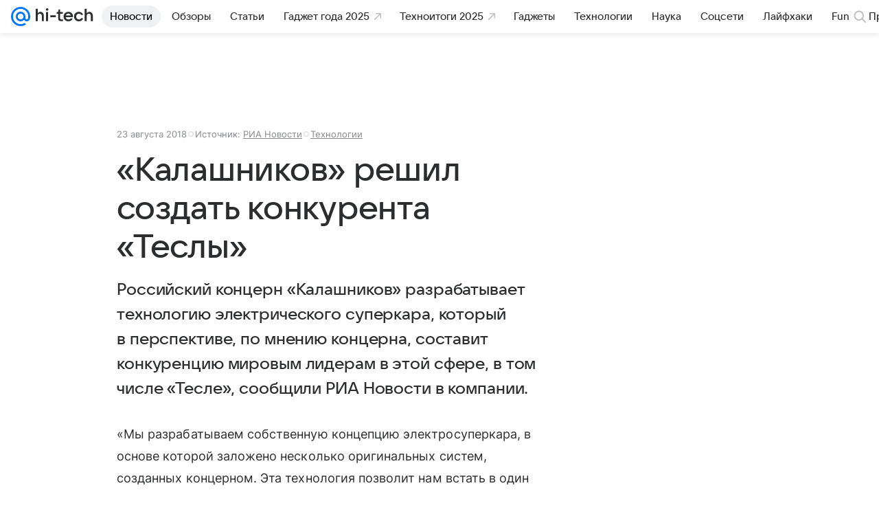

--- FILE ---
content_type: text/html; charset=utf-8
request_url: https://hi-tech.mail.ru/news/39287-kalashnikov_reshil_sozdat_konkurenta_tesly/
body_size: 92560
content:
<!DOCTYPE html>
      <html lang="ru">
      <head>
        <meta charset="utf-8">
  <meta http-equiv="x-ua-compatible" content="ie=edge,chrome=1">
  <meta name="viewport" content="width=device-width, initial-scale=1">
  <title>«Калашников» решил создать конкурента «Теслы»</title>
    <meta name="description" content="Российский концерн «Калашников» разрабатывает технологию электрического суперкара, который в перспективе, по мнению концерна, составит конкуренцию мировым лидерам в этой сфере, в том числе «Тесле», сообщили РИА Новости в компании.">
<meta property="og:type" content="article">
<meta property="og:title" content="«Калашников» решил создать конкурента «Теслы»">
<meta property="og:description" content="Российский концерн «Калашников» разрабатывает технологию электрического суперкара, который в перспективе, по мнению концерна, составит конкуренцию мировым лидерам в этой сфере, в том числе «Тесле».">
<meta property="og:url" content="https://hi-tech.mail.ru/news/39287-kalashnikov_reshil_sozdat_konkurenta_tesly/">
<meta property="og:image" content="https://resizer.mail.ru/p/265399c5-2378-5ffa-b71a-8d5aabded15f/AQAKV4nXVJsEwTuhcOqtfwi4QpkHF4qkUERh67gv3BoNPNxUCqVuWIoui1avPaL0K1t1ZA7bSVcVKjmIHprOZSbnEkw.jpg">
<meta property="og:image:width" content="1200">
<meta property="og:image:height" content="675">
<meta property="og:locale" content="ru_RU">
<meta property="og:site_name" content="Hi-Tech Mail">
<meta property="twitter:card" content="summary_large_image">
<meta property="yandex_recommendations_category" content="Технологии">
<meta property="yandex_recommendations_title" content="«Калашников» решил создать конкурента «Теслы»">
<meta property="yandex_recommendations_image" content="https://resizer.mail.ru/p/265399c5-2378-5ffa-b71a-8d5aabded15f/AQAKV4nXVJsEwTuhcOqtfwi4QpkHF4qkUERh67gv3BoNPNxUCqVuWIoui1avPaL0K1t1ZA7bSVcVKjmIHprOZSbnEkw.jpg">
<meta property="article:published_time" content="2018-08-23T15:25:00+03:00">
<meta property="marker:source" content="РИА Новости">
<meta name="author" content="Редакция 'Hi-Tech Mail'">
    <link rel="canonical" href="https://hi-tech.mail.ru/news/39287-kalashnikov_reshil_sozdat_konkurenta_tesly/">
    
    

    <meta name="csrf-token" content="mEuWudYHcWkAAAAA"/>
    <script type="application/ld+json">[{"@context":"https://schema.org","@type":"BreadcrumbList","itemListElement":[{"@type":"ListItem","name":"Технологии","item":"https://hi-tech.mail.ru/rubric/technology/","position":1},{"@type":"ListItem","name":"Новости","item":"https://hi-tech.mail.ru/news/","position":2}]},{"@context":"https://schema.org","@type":"Article","inLanguage":"ru","mainEntityOfPage":{"@type":"WebPage","@id":"https://hi-tech.mail.ru/news/39287-kalashnikov_reshil_sozdat_konkurenta_tesly/"},"url":"https://hi-tech.mail.ru/news/39287-kalashnikov_reshil_sozdat_konkurenta_tesly/","name":"«Калашников» решил создать конкурента «Теслы»","headline":"«Калашников» решил создать конкурента «Теслы»","dateCreated":"2018-08-23T15:25:00+03:00","datePublished":"2018-08-23T15:25:00+03:00","dateModified":"2018-08-23T15:25:00+03:00","publisher":{"@type":"Organization","name":"Hi-Tech Mail","legalName":"ООО ВК","telephone":"+74957256357","url":"https://hi-tech.mail.ru/","aggregateRating":{"@type":"AggregateRating","worstRating":1,"bestRating":5,"ratingValue":4.85,"ratingCount":12486},"address":{"@type":"PostalAddress","streetAddress":"Ленинградский проспект 39, стр. 79","postalCode":"125167","addressLocality":"Москва","addressRegion":"Москва","addressCountry":{"@type":"Country","name":"Россия"}},"logo":{"@type":"ImageObject","url":"https://hi-tech.mail.ru/img/logo/hitech/android-chrome-192x192.png","width":192,"height":192},"image":{"@type":"ImageObject","url":"https://hi-tech.mail.ru/img/logo/hitech/android-chrome-192x192.png","width":192,"height":192}},"license":"https://help.mail.ru/legal/terms","genre":"Технологии","description":"Российский концерн «Калашников» разрабатывает технологию электрического суперкара, который в перспективе, по мнению концерна, составит конкуренцию мировым лидерам в этой сфере, в том числе «Тесле», сообщили РИА Новости в компании.","image":[{"@type":"ImageObject","url":"https://resizer.mail.ru/p/265399c5-2378-5ffa-b71a-8d5aabded15f/AQAKV4nXVJsEwTuhcOqtfwi4QpkHF4qkUERh67gv3BoNPNxUCqVuWIoui1avPaL0K1t1ZA7bSVcVKjmIHprOZSbnEkw.jpg","width":1200,"height":675,"representativeOfPage":true}],"thumbnailUrl":{"url":"https://resizer.mail.ru/p/265399c5-2378-5ffa-b71a-8d5aabded15f/AQAKV4nXVJsEwTuhcOqtfwi4QpkHF4qkUERh67gv3BoNPNxUCqVuWIoui1avPaL0K1t1ZA7bSVcVKjmIHprOZSbnEkw.jpg","width":1200,"height":675},"articleSection":["https://hi-tech.mail.ru/rubric/technology/"],"author":{"name":"РИА Новости","@type":"Organization"},"creator":{"name":"РИА Новости","@type":"Organization"},"editor":{"name":"РИА Новости","@type":"Organization"}}]</script>
  

        <meta name="robots" content="max-snippet:-1, max-image-preview:large, max-video-preview:-1"/>

        <link rel="shortcut icon" type="image/x-icon" href="/img/logo/hitech/favicon.ico"/><link rel="icon" type="image/svg" href="/img/logo/hitech/favicon.svg"/><link rel="apple-touch-icon" href="/img/logo/hitech/apple-touch-icon.png" sizes="180x180"/><link rel="icon" type="image/png" href="/img/logo/hitech/favicon-16x16.png" sizes="16x16"/><link rel="icon" type="image/png" href="/img/logo/hitech/favicon-32x32.png" sizes="32x32"/><link rel="icon" type="image/png" href="/img/logo/hitech/favicon-120x120.png" sizes="120x120"/><link rel="manifest" href="/manifest.json"/><meta name="msapplication-config" content="/browserconfig.xml"/><meta name="msapplication-TileColor" content="#0077FF"/><meta name="theme-color" content="#0077FF"/>

        
          <!-- start: /rb/620533?_SITEZONE=9&_SITEID=123 -->
          <meta http-equiv="Content-Security-Policy" content="default-src 'self' tel: blob: data: 'unsafe-inline' 'unsafe-eval' mail.ru *.mail.ru *.devmail.ru *.imgsmail.ru *.2gis.com *.2gis.ru s0.2mdn.net *.adlooxtracking.com *.adlooxtracking.ru *.adriver.ru *.ampproject.net *.ampproject.org *.apester.com *.cloudfront.net www.dailymail.co.uk coub.com *.coub.com *.doubleclick.net *.doubleverify.com *.gemius.pl giphy.com *.google.com *.googleapis.com *.googlesyndication.com themes.googleusercontent.com *.gstatic.com video.khl.ru *.moatads.com *.mradx.net ok.ru *.ok.ru *.playbuzz.com *.qmerce.com rutube.ru *.rutube.ru *.serving-sys.com *.serving-sys.ru soundcloud.com *.soundcloud.com *.streamrail.com *.twimg.com twitter.com *.twitter.com player.vimeo.com vine.co vk.com *.vk.com vk.ru *.vk.ru *.weborama.fr *.weborama-tech.ru *.yandex.ru amc.yandex.ru yandex.ru *.yandex.net *.yandex.net *.strm.yandex.net yandex.st yandexadexchange.net *.yandexadexchange.net yastatic.net *.youtube.com *.adsafeprotected.com *.newstube.ru *.bbc.com *.viqeo.tv facecast.net *.facecast.net *.nativeroll.tv *.seedr.com *.ex.co b.delivery.consentmanager.net cdn.consentmanager.net consentmanager.mgr.consensu.org *.consentmanager.mgr.consensu.org *.criteo.com *.criteo.net *.tiktok.com *.tiktokcdn.com promotools.cc telegram.org t.me *.pinterest.com videolink.mycdn.me videolink.okcdn.ru *.okcdn.ru *.mycdn.me *.vkuser.net vkvideo.ru *.vkvideo.ru *.targetads.io id.vk.com id.vk.ru *.cs7777.vk.com *.cdn-vk.ru *.thinglink.me *.cloudfront.net *.infogr.am *.infogram.com *.knightlab.com imgur.com *.tradingview.com s3.amazonaws.com *.comdi.com *.cryptonator.com *.bigterminal.com livestream.com gfycat.com;script-src 'self' 'unsafe-inline' 'unsafe-eval' js-inject *.mail.ru *.devmail.ru *.imgsmail.ru *.api.2gis.ru s0.2mdn.net *.adlooxtracking.com *.adlooxtracking.ru *.algovid.com s3.amazonaws.com cdn.ampproject.org *.apester.com *.bing.com static.bbc.co.uk news.files.bbci.co.uk coub.com *.coub.com *.criteo.com *.criteo.net *.doubleclick.net *.doubleverify.com *.dvtps.com *.flickr.com translate.google.com *.google.com *.googleadservices.com *.googleapis.com *.googlesyndication.com *.googletagmanager.com *.googletagservices.com *.google-analytics.com *.google.ru mediatoday.ru *.moatads.com *.mradx.net *.mxpnl.com *.odnoklassniki.ru ok.ru *.ok.ru *.playbuzz.com *.qmerce.com sb.scorecardresearch.com *.twimg.com *.twitter.com platform.vine.co vk.com *.vk.com vk.ru *.vk.ru *.webvisor.com *.mtproxy.yandex.net amc.yandex.ru *.yandex.net *.strm.yandex.net *.yandex.ru yandex.ru yandex.st yastatic.net *.pinterest.com *.adsafeprotected.com *.serving-sys.com *.serving-sys.ru *.viqeo.tv *.videonow.ru *.nativeroll.tv *.seedr.com b.delivery.consentmanager.net cdn.consentmanager.net *.consentmanager.mgr.consensu.org consentmanager.mgr.consensu.org *.tns-counter.ru *.youtube.com *.ytimg.com *.ex.co *.weborama.fr *.weborama-tech.ru *.tiktok.com *.tiktokcdn.com promotools.cc *.ibytedtos.com telegram.org videolink.mycdn.me videolink.okcdn.ru *.okcdn.ru *.mycdn.me *.vkuser.net mc.yandex.com *.betweendigital.com *.buzzoola.com *.infogr.am *.infogram.com *.thinglink.me *.thinglink.com *.cloudfront.net *.tradingview.com *.imgur.com *.comdi.com *.cryptonator.com livestream.com cdnjs.cloudflare.com;connect-src 'self' wss://*.mail.ru wss://*.devmail.ru wss://*.viqeo.tv *.mail.ru *.devmail.ru *.imgsmail.ru *.api.2gis.ru s0.2mdn.net *.adlooxtracking.com *.adlooxtracking.ru *.algovid.com *.ampproject.net cdn.ampproject.org *.apester.com *.doubleclick.net *.flickr.com *.googleapis.com *.google-analytics.com *.googlesyndication.com *.googletagmanager.com *.gstatic.com *.mixpanel.com *.mradx.net *.playbuzz.com *.qmerce.com geo.query.yahoo.com twitter.com *.twitter.com *.yadro.ru amc.yandex.ru yandex.ru *.yandex.ru *.strm.yandex.net yandex.st yastatic.net *.yandex.net collector.mediator.media *.serving-sys.com *.serving-sys.ru *.doubleverify.com *.viqeo.tv *.videonow.ru *.vidiom.net *.nativeroll.tv *.seedr.com b.delivery.consentmanager.net cdn.consentmanager.net *.consentmanager.mgr.consensu.org consentmanager.mgr.consensu.org *.criteo.com *.criteo.net *.ex.co *.ibytedtos.com *.smailru.net *.adfox.ru *.weborama.fr *.weborama-tech.ru ok.ru vk.com *.vk.com  vk.ru *.vk.ru *.vk.team videolink.mycdn.me videolink.okcdn.ru *.okcdn.ru *.mycdn.me *.vkuser.net *.google.com mc.yandex.com *.adriver.ru *.googleusercontent.com *.cryptonator.com *.cdn.ampproject.org cdn.ampproject.org;img-src 'self' * data: blob: mmr: *.criteo.com *.criteo.net ;worker-src blob: 'self' *.mail.ru *.devmail.ru ;" /><meta name="referrer" content="unsafe-url" /><link rel="preconnect" href="https://mcdn.imgsmail.ru/" crossorigin="" /><link rel="preconnect" href="https://mcdn.imgsmail.ru/" /><link rel="dns-prefetch" href="https://mcdn.imgsmail.ru/" /><link rel="preconnect" href="https://ad.mail.ru" crossorigin="use-credentials" /><link rel="dns-prefetch" href="https://ad.mail.ru" /><link rel="preconnect" href="https://resizer.mail.ru" /><link rel="dns-prefetch" href="https://resizer.mail.ru" /><link rel="preconnect" href="https://rs.mail.ru" /><link rel="dns-prefetch" href="https://rs.mail.ru" /><link rel="preconnect" href="https://r.mradx.net" /><link rel="dns-prefetch" href="https://r.mradx.net" /><link rel="preconnect" href="https://mc.yandex.ru" /><link rel="dns-prefetch" href="https://mc.yandex.ru" /><link rel="preconnect" href="https://yastatic.net" /><link rel="dns-prefetch" href="https://yastatic.net" /><link rel="preconnect" href="https://avatars.mds.yandex.net" /><link rel="dns-prefetch" href="https://avatars.mds.yandex.net" /><link rel="preconnect" href="https://ads.adfox.ru" /><link rel="dns-prefetch" href="https://ads.adfox.ru" /><link rel="dns-prefetch" href="https://limg.imgsmail.ru" /><link rel="dns-prefetch" href="https://top-fwz1.mail.ru/" /><link rel="dns-prefetch" href="https://www.tns-counter.ru/" /><link rel="dns-prefetch" href="https://counter.yadro.ru" />
          <!-- end: /rb/620533?_SITEZONE=9&_SITEID=123 -->
        

        
          <!-- start: /rb/1084681?version=web&_SITEZONE=9&_SITEID=123 -->
          <script id="__xray__">var xrayCore=function(){'use strict';function a(a){for(n.push(a);n.length>o.maxSize;)n.shift()}function b(a){return b="function"==typeof Symbol&&"symbol"==typeof Symbol.iterator?function(a){return typeof a}:function(a){return a&&"function"==typeof Symbol&&a.constructor===Symbol&&a!==Symbol.prototype?"symbol":typeof a},b(a)}function c(a){return a&&"object"===b(a)&&!d(a)}function d(a){return"[object Array]"===Object.prototype.toString.call(a)}function e(a){for(var b in a)if(Object.prototype.hasOwnProperty.call(a,b))return!1;return!0}function f(){for(var a,b={},d=0;d<arguments.length;++d)for(var e in a=arguments[d],a)b[e]=b[e]&&c(b[e])&&c(a[e])?f(b[e],a[e]):a[e];return b}function g(a){var b=encodeURIComponent(JSON.stringify(a));return{size:b.length,raw:b}}function h(){this._batchesByUrls={},this._timeoutId=null,this._config={maxBatchSize:6e4,maxChunkSize:4e3,timeout:1000,idle:!1},window&&"function"==typeof window.addEventListener&&window.addEventListener("beforeunload",this.process.bind(this,!0))}function i(a){return"s".concat(a,"s").replace(/s+/g,"s").replace(/^s$/g,"")}function j(a){for(var b in a)("undefined"==typeof a[b]||null===a[b])&&delete a[b];return a}function k(a,b){for(var c=-1,d=0;d<a.length;d++)if(b===a[d]){c=d;break}return c}function l(){this._config={xrayRadarUrl:"https://xray.mail.ru",pgid:(Date.now()+Math.random()).toString(36),radarPrefix:"",r:"undefined"!=typeof document&&document.referrer||"",defaultParams:{p:"mail",t_feature:"",v:1,skipdwh:!1}}}function m(a,b){for(var c=a.split("&"),d=c[0],e={},f=1;f<c.length;++f){var g=c[f].split("="),h=decodeURIComponent(g[0]),j=decodeURIComponent(g[1]);try{j=JSON.parse(j)}catch(a){}e[h]=j}b=b||{},b.immediately?z.sendImmediately(d,e,b.ga):z.send(d,e,b.ga)}var n=[],o={maxSize:500,getLog:function(){return Array.prototype.slice.call(n,0)},clear:function(){n=[]}},p={log:function(){try{(console.debug||console.log).apply(console,arguments)}catch(a){}},error:function(){try{console.error.apply(console,arguments)}catch(a){}},warn:function(){try{console.warn.apply(console,arguments)}catch(a){}}},q=["p","email","split","utm","r","pgid","o_ss","o_v"],r=!1;h.prototype.setConfig=function(a){var b=Math.max;if(!r)return a.timeout=b(1e3,a.timeout||0),this._config=f(this._config,a),void(r=!0);var c=[];for(var d in a){if(d in this._config){c.push(d);continue}this._config[d]=a[d]}c.length&&p.warn("Queue config field(s) "+c.join(", ")+" are already set and can't be modified")},h.prototype.getConfig=function(){return f(this._config,{})},h.prototype.push=function(b,c){a(c);var d=b+"/batch?"+h._buildQueryString(c);c=h._stringifyParams(c);var e=g(c);if(e.size+2>this._config.maxBatchSize)return void p.error("Radar #"+c.uid+" body is too long: "+e.raw);this._batchesByUrls[d]||(this._batchesByUrls[d]=[[]]);var f,j=this._batchesByUrls[d];for(f=0;f<j.length;++f){var k=j[f];if(g(k.concat([c])).size<=this._config.maxBatchSize){k.push(c);break}}f===j.length&&j.push([c]),this._timeoutId||"function"!=typeof setTimeout||(this._timeoutId=setTimeout(this.process.bind(this),this._config.timeout))},h.prototype.process=function(a){for(var b in clearTimeout(this._timeoutId),this._timeoutId=null,this._batchesByUrls){for(var c=this._batchesByUrls[b],d=0;d<c.length;++d)this._send(b,c[d],a);delete this._batchesByUrls[b]}},h.prototype.isIdle=function(){return this._config.idle},h._buildQueryString=function(a){for(var b=[],c=0;c<q.length;++c){var d=q[c],e="string"==typeof a[d]?a[d]:JSON.stringify(a[d]);(delete a[d],"undefined"!=typeof e&&e.length)&&b.push(encodeURIComponent(d)+"="+encodeURIComponent(e))}var f=[];for(var g in a.baseQuery)f.push(g);f=f.sort();for(var h,j=0;j<f.length;++j)h=f[j],b.push(encodeURIComponent(h)+"="+encodeURIComponent(a.baseQuery[h]));return delete a.baseQuery,b.join("&")},h.prototype._send=function(a,b,c){var d={url:a,data:"batch="+encodeURIComponent(JSON.stringify(b)),type:"POST",async:!0};if(!this._config.idle){if("undefined"==typeof XMLHttpRequest&&!navigator.sendBeacon)return void fetch(a,{method:d.type,body:d.data})["catch"](function(a){p.error("XRay send failed:",a)});if(c&&window.navigator.sendBeacon)return void window.navigator.sendBeacon(d.url,d.data);try{var e=new XMLHttpRequest,f="function"==typeof this._config.beforeSend&&!this._config.beforeSend(e,d);if(f)return void e.abort();e.open(d.type,d.url,d.async),e.withCredentials=!this._config.withoutCredentials,e.send(d.data)}catch(a){p.error("xray.send failed:",a)}}},h._stringifyParams=function(a){var b={};for(var c in a){if("i"==c){b.i=h._stringifyI(a.i);continue}b[c]="string"==typeof a[c]?a[c]:JSON.stringify(a[c])}return b},h._stringifyI=function(a){var b=[];for(var c in a){var d=a[c];b.push(c+":"+d)}return b.join(",")};var s=0,t=["radarPrefix","split","r","pgid","utm","o_ss","o_v"],u=!1,v=new h,w={rlog_dot_error:"xray_rlog_dot_error",rlog_msg_abs:"xray_rlog_msg_abs",too_long:"xray_too_long",not_configured:"xray_not_configured"},x=32,y=64;l.prototype.logger=o,l.prototype.setConfig=function(a,b){a=a||{},u&&this._deleteProtectedParams(a),this.unsafeSetConfig(a,b)},l.prototype.unsafeSetConfig=function(a,b){a=a||{},u=!0,a.split&&(a.split=i(a.split)),a.defaultParams&&a.defaultParams.i&&(a.defaultParams.i=this._formatIntervals(a.defaultParams.i),delete this._config.defaultParams.i),this._config=b?a:f(this._config,a),a.gaTrackingId&&this._initGA(a.gaTrackingId)},l.prototype._deleteProtectedParams=function(a){for(var b=0;b<t.length;++b)delete a[t[b]];return a},l.prototype.addSplit=function(a){this._config.split=i("".concat(this._config.split||"","s").concat(a))},l.prototype.getConfig=function(){return f(this._config,{})},l.prototype.getTotalSended=function(){return s},l.prototype.setQueueConfig=h.prototype.setConfig.bind(v),l.prototype.getQueueConfig=h.prototype.getConfig.bind(v),l.prototype.getInstanceCopy=function(){var a=new l;return u=!1,a.setConfig(this._config,!0),a},l.prototype.send=function(a,b,c){this._send(a,b,c,!0)},l.prototype._send=function(a,b,c,e){if(e&&!u&&a!==w.not_configured){var g=b||{};g.t=a,this._logOwnError(g,w.not_configured),p.warn("Your xray instance is not configured")}if(b=f(b||{},{}),this._config.middlewares)for(var h=0;h<this._config.middlewares.length;h++){var j=this._config.middlewares[h],k=j(a,b,c);a=k.t,b=k.params,c=k.ga}a=d(a)?a.join("_"):a,b.i&&(b.i=this._formatIntervals(b.i)),b=f(this._config.defaultParams,this._config.expid?{dwh:{expid:this._config.expid}}:{},b,{t:a,split:this._config.split,r:this._config.r,pgid:this._config.pgid,utm:this._config.utm,o_ss:this._config.o_ss,o_v:this._config.o_v,baseQuery:this._config.baseQuery,uid:s++}),b.skipdwh&&b.dwh&&delete b.dwh;for(var l=[b.t_feature,this._config.radarPrefix],m=0;m<l.length;++m)l[m]&&(b.t=l[m]+"_"+b.t);delete b.t_feature;try{b=this._validateParams(b,e)}catch(a){return p.log("xray",b.uid,b),void p.error(a.message)}if(this._config.verbose&&p.log("xray",b.uid,b.t,b,c?"GA: "+!!c:void 0),v.push(this._config.xrayRadarUrl,b),!0===c&&!this._config.gaTrackingId)return void p.error("Radar #"+b.uid+": no GA tracking id specified");var n="string"==typeof c?c:this._config.gaTrackingId;if(!!c&&n&&!v.isIdle()){if(b.i){for(var o in b.i)this._sendGA(a+"_"+o,b.i[o],n);return}this._sendGA(a,b.v,n)}},l.prototype.sendImmediately=function(a,b,c){this.send(a,b,c),v.process()},l.prototype.addMiddleware=function(a){this._config.middlewares||(this._config.middlewares=[]),-1===k(this._config.middlewares,a)&&this._config.middlewares.push(a)},l.prototype.removeMiddleware=function(a){if(this._config.middlewares){var b=k(this._config.middlewares,a);-1<b&&this._config.middlewares.splice(b,1)}},l.prototype._sendGA=function(a,b,c){"function"!=typeof gtag&&this._initGA(c);var d=a.split(/_/g),e=d[1]||d[0],f=d[1]?d[0]:"",g=d.slice(2).join("_"),h={value:b,send_to:c};f&&(h.event_category=f),g&&(h.event_label=g),gtag("event",e,h)},l.prototype._initGA=function(a){if(!window.gtag){var b=document.createElement("script");b.src="https://www.googletagmanager.com/gtag/js?id="+a,b.type="text/javascript",document.getElementsByTagName("head")[0].appendChild(b),window.dataLayer=window.dataLayer||[],window.gtag=function(){window.dataLayer.push(arguments)},gtag("js",new Date)}gtag("config",a,{send_page_view:!1})},l.prototype._logOwnError=function(a,b,c){var d="xray_err",e=a.p;if(e){if(e.length+8+1>x){e=e.slice(0,x-8-1)}d="".concat(e,"_").concat("xray_err")}var f=a.t;f.length>y&&(f=f.slice(0,y)),this._send(b,{skipdwh:!0,rlog:d,rlog_message:{t:f,err:b,value:c}},!1,!1)},l.prototype._validateParams=function(a,b){a=j(a),a.rlog&&-1!==a.rlog.indexOf(".")&&(b&&this._logOwnError(a,w.rlog_dot_error,a.rlog),p.error("Radar #".concat(a.uid,": rlog can not contain file extension")),delete a.rlog,delete a.rlog_message),a.rlog&&a.rlog_message||(a.rlog_message&&(b&&this._logOwnError(a,w.rlog_msg_abs),p.error("Radar #".concat(a.uid,": rlog_message would not be sent without rlog"))),delete a.rlog,delete a.rlog_message),e(a.dwh)&&delete a.dwh;var c={32:[a.p,a.rlog],64:[a.p+"_"+a.t]};for(var d in a.i)c[32].push(d),c[64].push(a.p+"_"+a.t+"_"+d);for(var f in c)for(var g=c[f],h=0;h<g.length;++h)if(g[h]&&g[h].length>f)throw b&&this._logOwnError(a,w.too_long,g[h].slice(0,f)),new Error("Radar #".concat(a.uid,": value is too long: ").concat(c[f][h])+" (len: ".concat(g[h].length,", limit: ").concat(f,")"));return a},l.prototype._formatIntervals=function(a){if(c(a))return a;var b={};if(d(a)){for(var e,f=0;f<a.length;++f)e=a[f].split(":"),b[e[0]]=+e[1]||this._config.defaultParams.v;return b}if("string"==typeof a){var g=a.split(",");return this._formatIntervals(g)}};var z=new l;return m.setConfig=function(a){z.setConfig(j({verbose:a.verbose,pgid:a.pgid,split:a.split,xrayRadarUrl:a.xrayRadarUrl||a.XRAY_RADAR_URL,radarPrefix:a.radarPrefix||a.RadarPrefix,utm:a.utm,o_ss:a.o_ss,o_v:a.o_v,baseQuery:a.baseQuery,gaTrackingId:a.gaTrackingId||a.GA_TRACKING_ID,defaultParams:a.defaultParams||j({p:a.project,email:a.ActiveEmail})})),z.setQueueConfig(j({maxBatchSize:a.MAX_BATCH_SIZE,maxChunkSize:a.MAX_CHUNK_SIZE,beforeSend:a.beforeSend,timeout:a.timeout,idle:a.idle,withoutCredentials:a.withoutCredentials}))},m.getConfig=l.prototype.getConfig.bind(z),m.addSplit=l.prototype.addSplit.bind(z),m.unsafeSetConfig=l.prototype.unsafeSetConfig.bind(z),m.setQueueConfig=l.prototype.setQueueConfig.bind(z),m.getQueueConfig=l.prototype.getQueueConfig.bind(z),m.getTotalSended=l.prototype.getTotalSended.bind(z),m.send=l.prototype.send.bind(z),m.sendImmediately=l.prototype.sendImmediately.bind(z),m.getInstanceCopy=l.prototype.getInstanceCopy.bind(z),m.addMiddleware=l.prototype.addMiddleware.bind(z),m.removeMiddleware=l.prototype.removeMiddleware.bind(z),"undefined"!=typeof window&&"function"==typeof window.define&&window.define.amd&&window.define("@mail/xray",function(){return m}),m}();</script><script id="__xray-init__">xrayCore.setConfig({defaultParams: {p: 'hitech-mail-ru-web',},verbose: true});xrayCore.send('pk-xray-ready');</script>
          <!-- end: /rb/1084681?version=web&_SITEZONE=9&_SITEID=123 -->
        

        
          <!-- start: /rb/1108607?vk-tokens=1&_SITEZONE=9&_SITEID=123 -->
          <link rel="preload" href="https://mcdn.imgsmail.ru/js/promisified-dom-events/3.0.0/promisifiedDomEvents.min.js" as="script"/><link rel="preload" href="https://imgs2.imgsmail.ru/static/fonts/Inter/WOFF2/InterRegular.woff2" as="font" type="font/woff2" crossorigin=""/><link rel="preload" href="https://imgs2.imgsmail.ru/static/fonts/Inter/WOFF2/InterMedium.woff2" as="font" type="font/woff2" crossorigin=""/><link rel="preload" href="https://imgs2.imgsmail.ru/static/fonts/Inter/WOFF2/InterBold.woff2" as="font" type="font/woff2" crossorigin=""/><link rel="preload" href="https://imgs2.imgsmail.ru/static/fonts/MailSans/WOFF2/MailSansVariative.woff2" as="font" type="font/woff2" crossorigin=""/><link rel="stylesheet preload" href="https://mcdn.imgsmail.ru/fonts/vk-tokens/1.0.2/fonts.css" as="style"/><link rel="preload" href="https://imgs2.imgsmail.ru/static/fonts/v1.100/VKSansDisplay/WOFF2/VKSansDisplayLight.woff2" as="font" type="font/woff2" crossorigin=""/><link rel="preload" href="https://imgs2.imgsmail.ru/static/fonts/v1.100/VKSansDisplay/WOFF2/VKSansDisplayRegular.woff2" as="font" type="font/woff2" crossorigin=""/><link rel="preload" href="https://imgs2.imgsmail.ru/static/fonts/v1.100/VKSansDisplay/WOFF2/VKSansDisplayMedium.woff2" as="font" type="font/woff2" crossorigin=""/><link rel="preload" href="https://imgs2.imgsmail.ru/static/fonts/v1.100/VKSansDisplay/WOFF2/VKSansDisplayDemiBold.woff2" as="font" type="font/woff2" crossorigin=""/><link rel="preload" href="https://imgs2.imgsmail.ru/static/fonts/v1.100/VKSansDisplay/WOFF2/VKSansDisplayBold.woff2" as="font" type="font/woff2" crossorigin=""/><link rel="stylesheet preload" href="https://mcdn.imgsmail.ru/fonts/vk-tokens/1.0.3/fonts.css" as="style"/><script src="https://mcdn.imgsmail.ru/js/promisified-dom-events/3.0.0/promisifiedDomEvents.min.js"></script><script src="https://ad.mail.ru/static/sync-loader.js" nonce crossorigin="anonymous" async></script><script src="https://ad.mail.ru/static/vk-adman.js?sdk=1" type="application/javascript" id="adman3-instance" async></script>
          <!-- end: /rb/1108607?vk-tokens=1&_SITEZONE=9&_SITEID=123 -->
        

        <link data-chunk="commonFactory" rel="stylesheet" href="/dist/media.css?973f9eb5716bc5e0f5b0">
<link data-chunk="commonFactory" rel="stylesheet" href="/dist/commonFactory.css?f6ab30274ee75b4a3646">
<link data-chunk="0b34398788f88fde1a4176996fd184c9" rel="stylesheet" href="/dist/chunks/0b34398788f88fde1a4176996fd184c9.d39c6c79141e947a5e12.css">

        <script defer data-chunk="commonFactory" src="/dist/vendor-react.js?9002c0bc8b7f0908df9a"></script>
<script defer data-chunk="commonFactory" src="/dist/media.js?9a7494ef105f2602b3a6"></script>
<script defer data-chunk="commonFactory" src="/dist/commonFactory.js?ca02b85ecf6e4f0a9395"></script>
<script defer data-chunk="0b34398788f88fde1a4176996fd184c9" src="/dist/chunks/0b34398788f88fde1a4176996fd184c9.d39c6c79141e947a5e12.js"></script>
      </head>
      <body>
      
          <!-- start: /rb/1084682 -->
          
<script id="__core-keeper__">
var coreKeeper=function(a){"use strict";var S="string",i="object",y="function";function z(a,b){return typeof a===b}function T(c,a){for(var b in a)Object.defineProperty(c,b,{enumerable:!1,value:a[b]})}var U,b=typeof globalThis===i&&globalThis|| typeof window===i&&window|| typeof global===i&&global||{},V=b.console,o=b.document||{},A=b.location||{},p=b.navigator||{},d=p.connection,j=b.performance,k=function(){},B=z(j&&j.now,y)?function(){return j.now()}:Date.now,C=b.setTimeout.bind(b),W=(b.requestAnimationFrame||C).bind(b),X=(b.addEventListener||k).bind(b),_=null,Y=void 0;function D(a){var e,f,b,g=0,h=(a=a||{}).now||B,i=a.warn,j=a.prefix||"",c=a.addons||[],k=[],l=function(a,b,d){for(e=c.length;e--;)c[e][a](b,d)},d=function(c,m,p,t,u,q,n,o,v){c=j+c,(m===b||o)&&(m=!o&&k[0]||_),p[c]&&i&&i("Timer '"+c+"' exists");var r=q==_,a=p[c]={id:++g,name:c,parent:m,unit:t||"ms",start:r?h():q,end:n!=_?n:_,meta:v};function s(a,b,c){(f=p[a=j+a])?z(f.stop,y)?f.stop(b,c):i&&i("Timer '"+a+"'.stop is not a func",{entry:f}):i&&i("Timer '"+a+"' not exists")}return T(a,{stop:function(b,d){if(b==_||b>=0||(d=b,b=Y),a.meta=a.meta||d,a.end=b==_?h():b,p[c]=_,u)for(e=k.length;e--;)k[e]===a&&k.splice(e,1);return l("end",a,r),a}}),m&&(m.end!==_&&n==_?i&&i("Timer '"+c+"' stopped"):(a.unit=m.unit,m.entries.push(a))),u&&(a.entries=[],T(a,{add:function(c,e,b,f,g){return d(c,a,p,f,0,e,b).stop(b,g)},time:function(e,b,c){return b>=0||(c=b,b=Y),d(e,a,p,c,Y,b)},group:function(f,b,c,e){return z(b,"boolean")&&(e=c,c=b,b=_),z(b,S)&&(e=b,b=_,c=0),z(c,S)&&(e=c),d(f,a,p,e,1,b,_,c)},timeEnd:s,groupEnd:s}),!o&&g>1&&k.unshift(a)),l("start",a,r),a};return(b=d(0,_,Object.create(null),"ms",1,0,0,1)).v="2.0.0-rc.28",b.addons=c,b}var e=function(b,c){var a;try{(a=new PerformanceObserver(function(a){a.getEntries().map(c)})).observe({type:b,buffered:!0})}catch(d){}return a},Z=function(a){a&&a.disconnect()},aa=function(a,b){try{a&&a.takeRecords().map(b)}catch(c){}},E="hidden",ab=!1,ac=!1,F=-1,f=function(b,a){ab||(ab=!0,X("pagehide",function(a){ac=!a.persisted}),X("beforeunload",k)),X("visibilitychange",function(a){o.visibilityState===E&&b(a.timeStamp,ac)},{capture:!0,once:!!a})};o&&(F=o.visibilityState===E?0:1/0,f(function(a){F=a},!0));var ad=function(){return F};function ae(c){var a,e,h=this.badge,b=c.unit,d=(c.end-c.start)/("KB"===b?1024:1),f=h+c.name+("none"!==b&&b?": %c"+(b&&"raw"!==b?d.toFixed(3)+b:d):"%c"),g="font-weight:bold;"+(a=d,"color:#"+((a="KB"===(e=b)?a/8:"fps"===e?70-a:a)<5?"ccc":a<10?"666":a<25?"333":a<50?"f90":a<100?"f60":"f00"));"entries"in c?((V.groupCollapsed||V.group)(f,g),c.entries.forEach(ae,this),V.groupEnd()):V.log(f,g)}var G,l,H=D({addons:/pk-print/.test(A)?[(G={badge:"\u{1F505}"},{start:k,end:function(a){a.parent||ae.call(G,a)}})]:[]}),m=function(a,b,c,d,e,f){W(function(){var i=H.group(a,b,e);for(var g in d)if(d.hasOwnProperty(g)){var h=d[g];i.add(g,h[0],h[1],h[2])}i.stop(c,f)})},g=p.deviceMemory,h=j.hardwareConcurrency,q=h<=4||g<=4,I=h>4||g>4?"high":q?"low":"unk",$=q||d&&(["slow-2g","2g","3g"].indexOf(d.effectiveType)> -1||d.saveData)?"low":"high",n=((l={})["type_"+I]=[0,1],l["exp_"+$]=[0,1],l);g&&(n.memory=[0,g]),h&&(n.hardware_concurrency=[0,h]),m("pk-device",0,1,n,"raw");var af=0,J=function(){try{var a=j.getEntriesByType("navigation")[0],k=a.fetchStart,l=a.domainLookupStart,e=a.domainLookupEnd,f=a.requestStart,g=a.responseStart,b=a.responseEnd,c=a.domComplete,h=a.domInteractive,i=a.domContentLoadedEventEnd,d=a.loadEventEnd;b&&0===af&&(af=1,m("pk-nav-net",k,b,{dns:[l,e],tcp:[e,f],request:[f,g],response:[g,b]})),c&&1===af&&(af=2,m("pk-nav-dom-ready",b,c,{interactive:[b,h],"content-loaded":[h,i],complete:[i,c]})),d&&2===af&&(af=3,m("pk-nav-dom-load",b,d,{ready:[b,c],load:[c,d]})),3!==af&&C(J,250)}catch(n){}};J();var ag,ah=function(a,b,c){return a<=b?"good":a<=c?"needs-improvement":"poor"},ai=0,aj=0,K=function(b){var c,d,e,f=b.startTime,a=b.processingStart-f;f<ad()&&(a&&m("pk-fid",0,a,((c={value:[0,a]})["score_"+ah(a,100,300)]=[0,a],c)),ai&&m("pk-tbt",0,ai,((d={value:[0,ai]})["score_"+ah(ai,300,600)]=[0,ai],d)),aj&&m("pk-tti",0,aj,((e={value:[0,aj]})["score_"+ah(aj,3800,7300)]=[0,ai],e)),Z(ag),Z(ak))},ak=e("first-input",K);f(function(){aa(ak,K)},!0);var al={},am=e("paint",function(b){var d,c=b.name,a=b.startTime;a<ad()&&(al[c]=[0,a],"first-contentful-paint"===c&&(al["score_"+ah(a,1e3,2500)]=[0,a],m("pk-paint",0,a,al),d=a,ag=e("longtask",function(a){var c=a.startTime,b=a.duration;c>d&&"self"===a.name&&b>0&&(ai+=b-50,aj=c+b)}),Z(am)))}),an=0,ao=!1,L=function(b){var a=b.startTime;a<ad()?an=a:aq()},ap=e("largest-contentful-paint",L),aq=function(){var a;!ao&&an&&m("pk-lcp",0,an,((a={value:[0,an]})["score_"+ah(an,2500,4e3)]=[0,an],a)),ao=!0,Z(ap)},r=function(){aa(ap,L),aq()};f(r,!0),function(a){try{U||(U=new Promise(function(a){["keydown","mousedown","scroll","mousewheel","touchstart","pointerdown"].map(function(b){X(b,a,{once:!0,passive:!0,capture:!0})})})),U.then(a)}catch(b){}}(r);var ar=0,M=function(a){a.hadRecentInput||(ar+=a.value)},as=e("layout-shift",M);f(function(c,b){var a;aa(as,M),b&&ar&&m("pk-cls",0,ar,((a={value:[0,ar]})["score_"+ah(ar,.1,.25)]=[0,ar],a))});var s=d,t=function(){var a;m("pk-conn",0,1,((a={downlink:[0,s.downlink],downlinkMax:[0,s.downlinkMax],rtt:[0,s.rtt]})["save_data_"+s.saveData]=[0,1],a["effective_type_"+(s.effectiveType||"unk")]=[0,1],a),"raw")};try{s?(t(),s.addEventListener("change",t)):m("pk-conn",0,1,{effective_type_unk:[0,1]},"raw")}catch(at){}var au=function(){return(au=Object.assign||function(d){for(var a,b=1,e=arguments.length;b<e;b++)for(var c in a=arguments[b])Object.prototype.hasOwnProperty.call(a,c)&&(d[c]=a[c]);return d}).apply(this,arguments)};function u(a){return a&&a.__esModule&&Object.prototype.hasOwnProperty.call(a,"default")?a.default:a}function v(b,a){return b(a={exports:{}},a.exports),a.exports}var w=v(function(c,b){var a;Object.defineProperty(b,"__esModule",{value:!0}),b.Tag=void 0,(a=b.Tag||(b.Tag={})).Core="core",a.Global="gl",a.Self="self",a.Async="async",a.Ignore="ign",a.Known="known",a.API="api",a.Shared="shr",a.Ext="ext",a.ThirdParty="3rd",a.RB="rb",a.Unknown="unk"});u(w),w.Tag;var c=v(function(b,a){Object.defineProperty(a,"__esModule",{value:!0}),a.coreLoggerHMR=a.coreLoggerDispatchKnownError=a.coreLoggerDispatchAPIError=a.coreLoggerDispatchIgnoredError=a.coreLoggerDispatchSelfError=a.coreLoggerDispatchReactError=a.coreLoggerDispatchError=a.getCoreLogger=a.Tag=void 0,Object.defineProperty(a,"Tag",{enumerable:!0,get:function(){return w.Tag}}),a.getCoreLogger=function(){return"undefined"!=typeof coreLogger?coreLogger:void 0},a.coreLoggerDispatchError=function(c,d,e){var b;null===(b=(0,a.getCoreLogger)())|| void 0===b||b.dispatchError(c,d,e)},a.coreLoggerDispatchReactError=function(c,d,e){var b;null===(b=(0,a.getCoreLogger)())|| void 0===b||b.dispatchReactError(c,d,e)},a.coreLoggerDispatchSelfError=function(b,c,d,e){(0,a.coreLoggerDispatchError)(c,d,{category:b,tag:w.Tag.Self,log:e})},a.coreLoggerDispatchIgnoredError=function(b,c,d,e){(0,a.coreLoggerDispatchError)(c,d,{category:b,tag:w.Tag.Ignore,log:e})},a.coreLoggerDispatchAPIError=function(b,c,d,e){(0,a.coreLoggerDispatchError)(c,d,{category:b,tag:w.Tag.API,log:e})},a.coreLoggerDispatchKnownError=function(b,c,d,e){(0,a.coreLoggerDispatchError)(c,d,{category:b,tag:w.Tag.Known,log:e})},a.coreLoggerHMR=function(g,f){var e=(0,a.getCoreLogger)();if(e){var b=e.errors.rules,c=e.errors.opts.errors,d=g.priority||[];b.set("clear"),c&&c.rules&&(b.set(c.rules),d.push.apply(d,[].concat(c.priority||Object.keys(c.rules)))),f&&(b.set(f.rules),d.push.apply(d,f.priority||[])),b.set(g.rules),b.priority(d);try{e.pkg.v="12.2.1",localStorage.setItem(process.env.LOGGER_LS_PRESET_VER_KEY,"12.2.1")}catch(h){}}}});u(c),c.coreLoggerHMR,c.coreLoggerDispatchKnownError,c.coreLoggerDispatchAPIError,c.coreLoggerDispatchIgnoredError,c.coreLoggerDispatchSelfError,c.coreLoggerDispatchReactError;var av=c.coreLoggerDispatchError;c.getCoreLogger;var N=c.Tag,O={name:"@mail-core/dashboard",v:"12.2.1"},aw=/^(\d+)\.(\d+)\.(\d+)/,x=function(a){return"request"in a&&a.data&&"status"in a.data&&"body"in a.data?a.data.status:null},ax={parseStatus:x},ay={tag:N.API,category:"5XX",silent:!0,log:!0},az=/^(https?:)?\/\/.*?\/+|\/*\?+.+|^\/|api\/+v1\/+/gi,aA=/[^%.a-z\d-]+/g,aB=/^api_v(\d)/g,aC=/\/*cgi-bin/g,aD=/golang/g,aE=/(^|\/)(\d+|(?:\d|[a-z]+\d)[\da-z]{2,})(?=\/|$)/g,aF=/(^|\/)([0-9-a-f]{2,}-[0-9-a-f-]+)(?=\/|$)/g,aG=/(_u?id){2,}|%[%a-z\d._]+/g,aH=/graphql/g;function aI(a){return a&&(!a.responseType||"text"===a.responseType)&&a.responseText||""}var aJ=[[/\/(ph|ag)\//,"portal"],[/\/hb\//,"hotbox"],[/\/pkgs\//,"pkgs"],[/\.imgsmail\.ru\//,"imgs"],[/\.filin\.mail\.ru\//,"filin"],[/\bmail\\.ru/,"mail"],[/\/\/top-/,"top"],[/analytics/,"analyt"],[new RegExp("\\/\\/"+location.host+"\\/"),"host"]];function aK(e){for(var b="",a=0,c=aJ;a<c.length;a++){var d=c[a];if(d[0].test(e)){b=d[1];break}}return b||"unk"}var aL,aM="@mail-core/dashboard:timespent_sections",aN={maxSessionPause:5,beforeSend:k,login:"",section:"__base__"},aO=0;function P(b){if(clearInterval(aL),b){var c,a=aW(),h=b.section,i=b.login;if(a){for(var d=0,g=a;d<g.length;d++){var e=g[d];if(e.section===h&&e.user_id===i){c=e;break}}if(c){var f=a.indexOf(c);a[f].last_duration_update_timestamp=a$(),a[f].duration_sec=a[f].duration_sec+1,aT(),aN=au(au({},aN),b);try{localStorage.setItem(aM,JSON.stringify(a))}catch(j){}return}}aP(b),function(b){var c=aY(b),a=aW();null==a||a.push(c);try{localStorage.setItem(aM,JSON.stringify(a))}catch(d){}}(a$())}else aP()}function aP(b){aN=au(au({},aN),b);var c,h,d,f,g,a=(c=aQ,d=!1,function(){for(var b=[],a=0;a<arguments.length;a++)b[a]=arguments[a];return d||(d=!0,h=c(b)),h});f=a,g=e("paint",function(a){var b=a.name;a.startTime<ad()&&"first-contentful-paint"===b&&(f(),Z(g))}),window.setTimeout(a,5e3)}function aQ(){"hidden"!==o.visibilityState&&aR(),X("visibilitychange",function(){"hidden"===o.visibilityState?clearInterval(aL):aR()})}function aR(){var a=a$();aO||(aO=a),aW()?aS(a):aS(a,!0),aT()}function aS(b,c){void 0===c&&(c=!1);var g=aW();if(g){var d,l,h,i,e,j,a=(d=g,l=b,i=(h=d.filter(function(a){return aU(a,l)})).filter(aZ),e=d.filter(function(a){return!aU(a,l)}),j=e.filter(aZ),{toSend:h,toReset:i,toLeave:e,toUpdate:j}),f=a.toLeave,m=a.toReset,n=a.toSend,k=a.toUpdate;n.forEach(aX),m.length&&f.push(aY(b)),k.length&&k.forEach(function(a){a.last_duration_update_timestamp=b,a.duration_sec=a.duration_sec+1});try{f.length?localStorage.setItem(aM,JSON.stringify(f)):localStorage.removeItem(aM)}catch(o){}}else if(c)try{localStorage.setItem(aM,JSON.stringify([aY(b)]))}catch(p){}}function aT(){aL=window.setInterval(function(){aS(a$())},1e3)}function aU(a,b){return b-a.last_duration_update_timestamp>a.max_session_pause}function aV(a){return a&&["user_id","section","last_duration_update_timestamp","duration_sec","open_timestamp","max_session_pause"].every(function(b){return a.hasOwnProperty(b)})}function aW(){var b;try{var a=JSON.parse(localStorage.getItem(aM)||"");(null==a?void 0:a.length)&&Array.isArray(a)&&a.every(aV)&&(b=a)}catch(c){}return b}function aX(b){var a=b.duration_sec;if(a){var c=au({domain:location.host,pause_allowed_sec:aN.maxSessionPause},b),d={dwh:c};aN.beforeSend(c),m("pk-timespent",0,a,{duration:[0,a]},"raw",d)}}function aY(a){return{duration_sec:0,last_duration_update_timestamp:a,open_timestamp:aO,section:aN.section,user_id:aN.login,max_session_pause:aN.maxSessionPause}}function aZ(a){var b=a.user_id,c=a.section;return b===aN.login&&c===aN.section}function a$(){return Math.floor(Date.now()/1e3)}var a_={latency:[30,60,120],route:[200,400,800],"route:cached":[100,300,600],page:[100,200,300],"page:frag":[30,60,120],"page:json":[20,30,60],"inline:code":[100,200,300],fetch:[500,1e3,2e3],"fetch:fast":[100,200,300],"app:load":[300,600,900],"app:init":[150,300,600],"app:render":[300,600,800],"app:ready":[1500,2500,3500],"js:bundle":[200,400,800],"js:bundle:m":[1e3,3e3,7e3],"js:bundle:l":[2e3,5e3,1e4],"css:bundle":[150,300,450],"css:bundle:l":[300,600,800],"srv:resp":[200,400,800],"biz:adv:await":[2e3,3e3,4e3]},a0=Object.create(null),a1=!1,a2=null,a3={"pk-app-ready":1,"pk-paint":1,"pk-lcp":1,"pk-cls":1,"pk-fid":1,"pk-tbt":1,"pk-tti":1};function a4(b){for(var a in a0)a2[!0===b?"sendImmediately":"send"](a,a0[a]);a0=Object.create(null),a1=!1}function a5(){if(a2)return a2;var b="undefined"==typeof window?{}:window,c=b.require,a=b.xrayCore;try{a=a&&a.send?a:c("@mail/xray")}catch(d){try{a=c("mrg-xray")}catch(e){}}return a}var a6=/-a_5\d\d$/;function Q(c,b,e,f){var d=f&&f.dwh,a=a0[b];a||(a={t:b,v:c,i:{}},d||a3[b]||a6.test(b)||(a.skipdwh=!0),d&&(a.dwh=d),a0[b]=a),e?a.i[e.slice(0,32)]=c:a.v=c,a1||(a1=!0,function a(){a2||(a2=a5()),a2?W(function(){return a4()}):C(a,100)}())}function R(a){a2=a||a2}var a7=["good","moderate","needs-imp"],a8=Date.now(),a9={},ba=!1,bb=0,bc=!1,bd=null,be=0,bf=function(){return o.visibilityState},bg=function(){return"visible"===bf()},bh=function(){var a;bg()&&bb++,m("pk-vis-state",0,bb,((a={})[bf()]=[0,1],a))},bi=function(a){return a<ad()?"":"idle_"};function bj(c){var b,d=c.type,a=B(),e=a>9e5?"max":a>6e5?"15m":a>3e5?"10m":a>6e4?"5m":a>3e4?"1m":a>15e3?"30s":a>1e4?"15s":a>5e3?"10s":"5s";m("pk-unload",0,a,((b={})[d]=[0,a],b["type_score_"+e]=[0,a],b))}function bk(a){return a<2e3?"fast":a<4e3?"moderate":a<15e3?"slow":a<3e4?"very-slow":"fail"}return a.api=function(b,e){void 0===e&&(e={});var o=e.error,f=e.duration||1,i=e.url,s=e.category,p=e.responseLength,l=0,d=e.status||"unk",h=e.apiStatus||d;if("object"==typeof b){var g="xhr"in b&&b.xhr||"request"in b&&b.request||"status"in b&&"readyState"in b&&b;if("duration"in b&&(f=b.duration||f),"status"in b&&(h=d=b.status),"ok"in b&&(l=4),g&&(d=g.status||d,l=g.readyState||l,p=function(a){var b,c;if(a){c=aI(a);try{b=c.length||+a.getResponseHeader("content-length")||0}catch(d){}}return b}(g),i=i||g.responseURL),"url"in b&&(i=i||b.url),h=ax.parseStatus(b)||h,e.log5XX&&(d>=500||h>=500)){var t="[HTTP] "+(g?g.status+" "+g.statusText:"No XHR"),q=new Error(d>=500?t:"[API] "+h+" ("+t+")");q.source=i,q.stack="";try{av(q,{sender:"api",url:i,status:d,apiStatus:h,headers:g&&["content-type","date","x-host","x-request-id","x-mru-json-status","x-mru-request-id"].reduce(function(a,b){return a[b]=g.getResponseHeader(b),a},{}),response:aI(g).slice(0,140)},ay)}catch(w){av(w,q,{category:"api",tag:N.Core})}}}else d=b,h=e.apiStatus||d;var u,r,m,a,c,n,v=H.group("pk-api",0,!0),j=v.add,k="x-"+(!1!==s?((r=(u=i)?u.toLowerCase().replace(az,"").replace(aC,"pl").replace(aF,"$1uid").replace(aE,"$1id").replace(aA,"_").replace(aB,"v$1").replace(aD,"go").replace(aH,"gql").replace(aG,"_id"):"unk").length>24&&(r=r.replace(/([^_]{3,})/g,function(b,a){return a.replace(/-/.test(a)?/-([a-z])[a-z]*/g:/([^/-])[aeiou]+/g,"$1").replace(/([^aeiou])(\1+)/,"$1")})),r.slice(0,24).replace(/[_-]+/g,"_")):s||"unk");j(k+"-hit",0,f),4!==l&&j(k+"-r_"+(0===(m=l)?"unset":1===m?"open":2===m?"headers":3===m?"loading":4===m?"done":"unk"),0,f),p&&j(k+"-l_"+(c="zero",null==(a=p)?c="unk":a>0&&a<=1024?c=1:a>1024&&a<=5120?c=5:a>5120&&a<=10240?c=10:a>10240&&a<=25600?c=25:a>25600&&a<=51200?c=50:a>51200&&a<=102400?c=100:a>102400&&a<=204800?c=200:a>204800&&a<=512e3?c=500:a>512e3&&(c="max"),0===c?"zero":c),0,p),j(k+"-h_"+d,0,f),d>=200&&d<300&&j(k+"-a_"+h,0,f),f>3e3&&j(k+"-s_"+((n=f)<=5e3?"5s":n<=1e4?"10s":n<=3e4?"30s":n<=3e5?Math.ceil(n/6e4)+"m":"max"),0,f),o&&j(k+"-e_"+(o instanceof Error&&o.name||o),0,f),v.stop(f)},a.appReady=function(b){if(!bc){bc=b||!0;var a=B(),c=H.group("pk-app-ready",0,!0),d=bi(a);c.add(b?"fail":"success",0,a),b?(av(b,null,{category:"app-err",tag:N.Self}),c.add("error_"+(b.requireType||b.name||"unk"),0,a)):(c.add(d+"total",0,a),c.add(d+"score_"+bk(a),0,a)),c.stop(a)}},a.axiosRpcLike=x,a.axiosSwaLike=function(a){return"request"in a&&a.data&&"code_number"in a.data?a.data.code_number:null},a.combine=function(){for(var b=[],a=0;a<arguments.length;a++)b[a]=arguments[a];return function(){for(var d=[],a=0;a<arguments.length;a++)d[a]=arguments[a];for(var c=0;c<b.length;c++){var e=b[c].apply(null,d);if(e)return e}return null}},a.init=function(c){try{(function(a){var b;if(!ba){ba=!0,null==(be=(a9=a).appReadyTimeout)&&(be=6e4),R(a.xrayCore),H.addons.push.apply(H.addons,[(void 0===j&&(j=Q),{start:k,end:function(a){var b=a.end-a.start,c=a.meta||{},f=a_[c.score]||c.score,e=a.name+(c.appendix?"-"+c.appendix:"")+(c.postfix||"");if(null===a.parent&&/^(pk|ut)-/.test(e)&&b&&(j(b,e,!1,a.meta),"entries"in a&&a.entries.forEach(function(a){var b=a.end-a.start;b>=0&&j(b,e,a.name)}),f&&3===f.length))for(var d=0;d<4;d++){if(b<=f[d]){j(b,e,a7[d]);break}3===d&&j(b,e,"poor")}}})].concat(a.systemAddons||[]));var j,d,e,f,g,c=B(),i=(d=O.v,void 0===d&&(d=""),void 0===e&&(e=1e4),(f=d.match(aw))&& +f[1]*Math.pow(e,2)+ +f[2]*e+ +f[3]|| -1),h=bi(c);m("pk-init",0,c,((b={})["ver_"+i]=[0,1],b[h+"total"]=[0,c],b[h+"score_"+bk(c)]=[0,c],b["tab_"+bf()]=[0,1],b)),(g=a.api)&&(ax=au(au({},ax),g)),function(){var a="undefined"!=typeof userKeeper&&userKeeper;if(a){var b=D({prefix:"ut-",addons:H.addons});a.time=b.time,a.timeEnd=b.timeEnd,a.forEach(function(a){0===a[1]?b.time(a[0],a[2],"ms"):b.timeEnd(a[0],a[2],a[3])}),a.length=0}}(),P(a.timespent),a.checkCrossOrigin&&setTimeout(function(){var c=document.getElementsByTagName("script"),a=c.length;if(a>0){for(var d=H.group("mc-srp",0,!0);a--;){var b=c[a];b.src&&!b.crossOrigin&&d.add(aK(b.src),0,1)}d.stop(1)}},6e4),X("unload",bj),X("beforeunload",bj),bh(),o.addEventListener("visibilitychange",bh),window.addEventListener("beforeunload",function(){var b,c,a=B(),d=[[a<(a9.fastCloseLimit||2e3)?"fast":"nofast",a],[bb?"view":"noview",bb],[bg()?"focus":"nofocus",a],[(bc?"":"no")+"ready"+(!!bc!==bc?"-err":""),a]];d.push([d.map(function(a){return a[0]}).join("_"),a]),bd&&(null===(b=a5())|| void 0===b||b.sendImmediately("pk-close-dupl",{v:a,i:bd})),bd={};for(var e=0,f=d;e<f.length;e++){var g=f[e],h=g[0],i=g[1];bd[h]=i}null===(c=a5())|| void 0===c||c.sendImmediately("pk-page-close",{v:a,i:bd}),a4(!0)}),be&&C(function(){if(!bc&&B()<ad()){var a={loadTime:Date.now()-a8,timeout:be},b=p.connection;try{a.effectiveType=b&&b.effectiveType||"<<unk>>",a.hidden=o.hidden,a.visState=o.visibilityState,a.now=B()}catch(c){}av("AppTimeout: "+be,a,{category:"app-timeout",tag:N.Ignore})}},be)}})(c||{})}catch(a){var b=a5();b&&b.send("pk-init-fail",{rlog:"pk-init-fail",rlog_message:au(au(au({},b.getConfig().defaultParams),a),{message:""+a,stack:a&&a.stack})})}},a.now=B,a.pkg=O,a.setTimespentsConfig=P,a.setXRay=R,a.system=H,a.systemSend=m,a.xrayCore=Q,Object.defineProperty(a,"__esModule",{value:!0}),a}({})
</script>
<script id="__core-keeper-init__">
	window.coreKeeper && coreKeeper.init();
</script>

          <!-- end: /rb/1084682 -->
        

      <div class="js-counters counters">
        
          <!-- start: /rb/2026 -->
          
          <!-- end: /rb/2026 -->
        
      </div>
        

        

        <!-- Меняем Email если есть SocialEmail -->
        
        
          <!-- start: /rb/916097?userid=$Email&vkid=$Session_VKCUserID -->
          



          <!-- end: /rb/916097?userid=$Email&vkid=$Session_VKCUserID -->
        
        
          <!-- start: /rb/949685?_SITEZONE=9&_SITEID=123&is_commercial=0&brandsafety=0&media_stat_category=108,6000,111,6001&sitezone=9&entity_id=39287&entity_type=article&entity_content_subtype=other&project_uuid=800a6f3d-2ccc-33db-419a-7d507a8aba4b&article39287=1 -->
          
          <!-- end: /rb/949685?_SITEZONE=9&_SITEID=123&is_commercial=0&brandsafety=0&media_stat_category=108,6000,111,6001&sitezone=9&entity_id=39287&entity_type=article&entity_content_subtype=other&project_uuid=800a6f3d-2ccc-33db-419a-7d507a8aba4b&article39287=1 -->
        

        <div id=factory-app-root><div data-logger-parent="top"><div data-rb-slot="4991"></div><div data-rb-slot="40920"></div></div><div class="rb-p-branding--body"><div class="e9f672a634 rb-p-branding--header b56f17ef02"><div class="b80c58b10b"><div><link  rel="stylesheet" href="https://r.mradx.net/img/BC/44BE61.css" />
<script >if(!("gdprAppliesGlobally" in window)){window.gdprAppliesGlobally=true}if(!("cmp_id" in window)||window.cmp_id<1){window.cmp_id=0}
    window.cmp_cdid = "1aa027b2b11e"; // Почта по умолчанию (cmp_id: 2381)

    window.cmp_cdid = "64a36253154c"; // 5239;

if(!("cmp_params" in window)){window.cmp_params=""}window.cmp_host="b.delivery.consentmanager.net";if(!("cmp_cdn" in window)){window.cmp_cdn="cdn.consentmanager.net"}if(!("cmp_proto" in window)){window.cmp_proto="https:"}if(!("cmp_codesrc" in window)){window.cmp_codesrc="1"}window.cmp_getsupportedLangs=function(){var b=["DE","EN","FR","IT","NO","DA","FI","ES","PT","RO","BG","ET","EL","GA","HR","LV","LT","MT","NL","PL","SV","SK","SL","CS","HU","RU","SR","ZH","TR","UK","AR","BS"];if("cmp_customlanguages" in window){for(var a=0;a<window.cmp_customlanguages.length;a++){b.push(window.cmp_customlanguages[a].l.toUpperCase())}}return b};window.cmp_getRTLLangs=function(){var a=["AR"];if("cmp_customlanguages" in window){for(var b=0;b<window.cmp_customlanguages.length;b++){if("r" in window.cmp_customlanguages[b]&&window.cmp_customlanguages[b].r){a.push(window.cmp_customlanguages[b].l)}}}return a};window.cmp_getlang=function(j){if(typeof(j)!="boolean"){j=true}if(j&&typeof(cmp_getlang.usedlang)=="string"&&cmp_getlang.usedlang!==""){return cmp_getlang.usedlang}var g=window.cmp_getsupportedLangs();var c=[];var f=location.hash;var e=location.search;var a="languages" in navigator?navigator.languages:[];if(f.indexOf("cmplang=")!=-1){c.push(f.substr(f.indexOf("cmplang=")+8,2).toUpperCase())}else{if(e.indexOf("cmplang=")!=-1){c.push(e.substr(e.indexOf("cmplang=")+8,2).toUpperCase())}else{if("cmp_setlang" in window&&window.cmp_setlang!=""){c.push(window.cmp_setlang.toUpperCase())}else{if(a.length>0){for(var d=0;d<a.length;d++){c.push(a[d])}}}}}if("language" in navigator){c.push(navigator.language)}if("userLanguage" in navigator){c.push(navigator.userLanguage)}var h="";for(var d=0;d<c.length;d++){var b=c[d].toUpperCase();if(g.indexOf(b)!=-1){h=b;break}if(b.indexOf("-")!=-1){b=b.substr(0,2)}if(g.indexOf(b)!=-1){h=b;break}}if(h==""&&typeof(cmp_getlang.defaultlang)=="string"&&cmp_getlang.defaultlang!==""){return cmp_getlang.defaultlang}else{if(h==""){h="EN"}}h=h.toUpperCase();return h};(function(){var u=document;var v=u.getElementsByTagName;var h=window;var o="";var b="_en";if("cmp_getlang" in h){o=h.cmp_getlang().toLowerCase();if("cmp_customlanguages" in h){for(var q=0;q<h.cmp_customlanguages.length;q++){if(h.cmp_customlanguages[q].l.toUpperCase()==o.toUpperCase()){o="en";break}}}b="_"+o}function x(i,e){var w="";i+="=";var s=i.length;var d=location;if(d.hash.indexOf(i)!=-1){w=d.hash.substr(d.hash.indexOf(i)+s,9999)}else{if(d.search.indexOf(i)!=-1){w=d.search.substr(d.search.indexOf(i)+s,9999)}else{return e}}if(w.indexOf("&")!=-1){w=w.substr(0,w.indexOf("&"))}return w}var k=("cmp_proto" in h)?h.cmp_proto:"https:";if(k!="http:"&&k!="https:"){k="https:"}var g=("cmp_ref" in h)?h.cmp_ref:location.href;var j=u.createElement("script");j.setAttribute("data-cmp-ab","1");var c=x("cmpdesign","cmp_design" in h?h.cmp_design:"");var f=x("cmpregulationkey","cmp_regulationkey" in h?h.cmp_regulationkey:"");var r=x("cmpgppkey","cmp_gppkey" in h?h.cmp_gppkey:"");var n=x("cmpatt","cmp_att" in h?h.cmp_att:"");j.src=k+"//"+h.cmp_host+"/delivery/cmp.php?"+("cmp_id" in h&&h.cmp_id>0?"id="+h.cmp_id:"")+("cmp_cdid" in h?"&cdid="+h.cmp_cdid:"")+"&h="+encodeURIComponent(g)+(c!=""?"&cmpdesign="+encodeURIComponent(c):"")+(f!=""?"&cmpregulationkey="+encodeURIComponent(f):"")+(r!=""?"&cmpgppkey="+encodeURIComponent(r):"")+(n!=""?"&cmpatt="+encodeURIComponent(n):"")+("cmp_params" in h?"&"+h.cmp_params:"")+(u.cookie.length>0?"&__cmpfcc=1":"")+"&l="+o.toLowerCase()+"&o="+(new Date()).getTime();j.type="text/javascript";j.async=true;if(u.currentScript&&u.currentScript.parentElement){u.currentScript.parentElement.appendChild(j)}else{if(u.body){u.body.appendChild(j)}else{var t=v("body");if(t.length==0){t=v("div")}if(t.length==0){t=v("span")}if(t.length==0){t=v("ins")}if(t.length==0){t=v("script")}if(t.length==0){t=v("head")}if(t.length>0){t[0].appendChild(j)}}}var m="js";var p=x("cmpdebugunminimized","cmpdebugunminimized" in h?h.cmpdebugunminimized:0)>0?"":".min";var a=x("cmpdebugcoverage","cmp_debugcoverage" in h?h.cmp_debugcoverage:"");if(a=="1"){m="instrumented";p=""}var j=u.createElement("script");j.src=k+"//"+h.cmp_cdn+"/delivery/"+m+"/cmp"+b+p+".js";j.type="text/javascript";j.setAttribute("data-cmp-ab","1");j.async=true;if(u.currentScript&&u.currentScript.parentElement){u.currentScript.parentElement.appendChild(j)}else{if(u.body){u.body.appendChild(j)}else{var t=v("body");if(t.length==0){t=v("div")}if(t.length==0){t=v("span")}if(t.length==0){t=v("ins")}if(t.length==0){t=v("script")}if(t.length==0){t=v("head")}if(t.length>0){t[0].appendChild(j)}}}})();window.cmp_addFrame=function(b){if(!window.frames[b]){if(document.body){var a=document.createElement("iframe");a.style.cssText="display:none";if("cmp_cdn" in window&&"cmp_ultrablocking" in window&&window.cmp_ultrablocking>0){a.src="//"+window.cmp_cdn+"/delivery/empty.html"}a.name=b;a.setAttribute("title","Intentionally hidden, please ignore");a.setAttribute("role","none");a.setAttribute("tabindex","-1");document.body.appendChild(a)}else{window.setTimeout(window.cmp_addFrame,10,b)}}};window.cmp_rc=function(h){var b=document.cookie;var f="";var d=0;while(b!=""&&d<100){d++;while(b.substr(0,1)==" "){b=b.substr(1,b.length)}var g=b.substring(0,b.indexOf("="));if(b.indexOf(";")!=-1){var c=b.substring(b.indexOf("=")+1,b.indexOf(";"))}else{var c=b.substr(b.indexOf("=")+1,b.length)}if(h==g){f=c}var e=b.indexOf(";")+1;if(e==0){e=b.length}b=b.substring(e,b.length)}return(f)};window.cmp_stub=function(){var a=arguments;__cmp.a=__cmp.a||[];if(!a.length){return __cmp.a}else{if(a[0]==="ping"){if(a[1]===2){a[2]({gdprApplies:gdprAppliesGlobally,cmpLoaded:false,cmpStatus:"stub",displayStatus:"hidden",apiVersion:"2.0",cmpId:31},true)}else{a[2](false,true)}}else{if(a[0]==="getUSPData"){a[2]({version:1,uspString:window.cmp_rc("")},true)}else{if(a[0]==="getTCData"){__cmp.a.push([].slice.apply(a))}else{if(a[0]==="addEventListener"||a[0]==="removeEventListener"){__cmp.a.push([].slice.apply(a))}else{if(a.length==4&&a[3]===false){a[2]({},false)}else{__cmp.a.push([].slice.apply(a))}}}}}}};window.cmp_gpp_ping=function(){return{gppVersion:"1.0",cmpStatus:"stub",cmpDisplayStatus:"hidden",supportedAPIs:["tcfca","usnat","usca","usva","usco","usut","usct"],cmpId:31}};window.cmp_gppstub=function(){var a=arguments;__gpp.q=__gpp.q||[];if(!a.length){return __gpp.q}var g=a[0];var f=a.length>1?a[1]:null;var e=a.length>2?a[2]:null;if(g==="ping"){return window.cmp_gpp_ping()}else{if(g==="addEventListener"){__gpp.e=__gpp.e||[];if(!("lastId" in __gpp)){__gpp.lastId=0}__gpp.lastId++;var c=__gpp.lastId;__gpp.e.push({id:c,callback:f});return{eventName:"listenerRegistered",listenerId:c,data:true,pingData:window.cmp_gpp_ping()}}else{if(g==="removeEventListener"){var h=false;__gpp.e=__gpp.e||[];for(var d=0;d<__gpp.e.length;d++){if(__gpp.e[d].id==e){__gpp.e[d].splice(d,1);h=true;break}}return{eventName:"listenerRemoved",listenerId:e,data:h,pingData:window.cmp_gpp_ping()}}else{if(g==="getGPPData"){return{sectionId:3,gppVersion:1,sectionList:[],applicableSections:[0],gppString:"",pingData:window.cmp_gpp_ping()}}else{if(g==="hasSection"||g==="getSection"||g==="getField"){return null}else{__gpp.q.push([].slice.apply(a))}}}}}};window.cmp_msghandler=function(d){var a=typeof d.data==="string";try{var c=a?JSON.parse(d.data):d.data}catch(f){var c=null}if(typeof(c)==="object"&&c!==null&&"__cmpCall" in c){var b=c.__cmpCall;window.__cmp(b.command,b.parameter,function(h,g){var e={__cmpReturn:{returnValue:h,success:g,callId:b.callId}};d.source.postMessage(a?JSON.stringify(e):e,"*")})}if(typeof(c)==="object"&&c!==null&&"__uspapiCall" in c){var b=c.__uspapiCall;window.__uspapi(b.command,b.version,function(h,g){var e={__uspapiReturn:{returnValue:h,success:g,callId:b.callId}};d.source.postMessage(a?JSON.stringify(e):e,"*")})}if(typeof(c)==="object"&&c!==null&&"__tcfapiCall" in c){var b=c.__tcfapiCall;window.__tcfapi(b.command,b.version,function(h,g){var e={__tcfapiReturn:{returnValue:h,success:g,callId:b.callId}};d.source.postMessage(a?JSON.stringify(e):e,"*")},b.parameter)}if(typeof(c)==="object"&&c!==null&&"__gppCall" in c){var b=c.__gppCall;window.__gpp(b.command,function(h,g){var e={__gppReturn:{returnValue:h,success:g,callId:b.callId}};d.source.postMessage(a?JSON.stringify(e):e,"*")},"parameter" in b?b.parameter:null,"version" in b?b.version:1)}};window.cmp_setStub=function(a){if(!(a in window)||(typeof(window[a])!=="function"&&typeof(window[a])!=="object"&&(typeof(window[a])==="undefined"||window[a]!==null))){window[a]=window.cmp_stub;window[a].msgHandler=window.cmp_msghandler;window.addEventListener("message",window.cmp_msghandler,false)}};window.cmp_setGppStub=function(a){if(!(a in window)||(typeof(window[a])!=="function"&&typeof(window[a])!=="object"&&(typeof(window[a])==="undefined"||window[a]!==null))){window[a]=window.cmp_gppstub;window[a].msgHandler=window.cmp_msghandler;window.addEventListener("message",window.cmp_msghandler,false)}};window.cmp_addFrame("__cmpLocator");if(!("cmp_disableusp" in window)||!window.cmp_disableusp){window.cmp_addFrame("__uspapiLocator")}if(!("cmp_disabletcf" in window)||!window.cmp_disabletcf){window.cmp_addFrame("__tcfapiLocator")}if(!("cmp_disablegpp" in window)||!window.cmp_disablegpp){window.cmp_addFrame("__gppLocator")}window.cmp_setStub("__cmp");if(!("cmp_disabletcf" in window)||!window.cmp_disabletcf){window.cmp_setStub("__tcfapi")}if(!("cmp_disableusp" in window)||!window.cmp_disableusp){window.cmp_setStub("__uspapi")}if(!("cmp_disablegpp" in window)||!window.cmp_disablegpp){window.cmp_setGppStub("__gpp")};</script>
<link  href="https://limg.imgsmail.ru/pkgs/whiteline/2.225.0/external.css" rel="stylesheet"  ><div id="ph-whiteline" class="ph-whiteline" data-testid="whiteline"></div><script >function parseEmptySlot(slot) {return slot || null;}function phParseEmptyJsonSlot(slot) {try {return JSON.parse(slot)} catch(e) {}return null;}window.__PHS = parseEmptySlot(
{"id": 86082666, "updated": "", "version": "25.03.25", "isWhiteline": true, "isTargetBlank": true, "isModern": true, "visitCookieAliases": ["tv.mail.ru", "horo.mail.ru", "my.mail.ru"], "bizLinks": "", "parentalControlMode": "", "experimentId": "", "siteZone": "21", "siteId": "", "sitezone": "21", "siteid": "", "appIdMytracker": "52850", "isDebug": "", "activeEmail": "", "maxAccounts": "20", "loginUrl": "", "loginPage": "", "logoutUrl": "", "logoutPage": "", "registerBackUrl": "", "colorTheme": "", "showSettingsTheme": "", "hideSignupButton": "", "counters": {"thisPropertyIsOnlyForValidJSON": "1","counterAuthMenuOpen": 1126003,"counterLogin": 75068996,"counterLogout": 75068944,"counterRegistration": 75068995,"counterPassAndSecurity": 75068940,"counterPersonal": 75068936,"counterChangeMailbox": 1126018,"counterAddMailbox": 1126064}, "social": {"vk": true,"ok": true,"fb": true}, "experiments": {"thisPropertyIsOnlyForValidJSON": "1","switchUnionQuotaBlock": true,"unionQuotaLandingUrl": "https://cloud.mail.ru/promo/quota/","switchCloudStoriesCounter": false,"isCloudStoriesCounterDwh": false,"switchCloudStoriesCounterCrossNav": false,"isCloudStoriesCounterDwhCrossNav": false,"switchRedesignUnionQuotaBlock": true,"externalMailQuota": true,"vkidEcoplate": true},"authGate": true,"authGateVersion": "https://img.imgsmail.ru/hb/e.mail.ru/auth.gate/2.11.2/authGate.js","isShowOkCounter": true,"isShowVKCounter": true,"socialCountersTimer": "300000","stayInAccountListOnVisibilityChange": true,"metricsCookieEnable": true,"metricsCookieExpires": 7,"mytrackerid": 52850,"metricsCookieParams": "utm_source, utm_medium, utm_campaign, utm_content, utm_term, mt_click_id, mt_link_id","addTargetToNaviData": true,"shouldCheckCSP": true,"shouldHandleHitman": true,"mailWidgetsHost": "widgets.mail.ru","mailWidgetsMiniHost": "widgets.mini-mail.ru","mailWidgetsVersion": "v1","mailWidgetsDisplayTimeout": 120000,"mailWidgetsStaticButtonType": "calendar","mailWidgetsStaticButtonMascotIcon": true}

) || {};window.__PHS.settingsId = window.__PHS.id;window.__PHS.id = 86082679;window.__PHS.selfExperimentId = parseEmptySlot();window.__PHS.lang = (parseEmptySlot({"lang": "ru_RU", "account": {"theme-setting": "\u041d\u0430\u0441\u0442\u0440\u043e\u0439\u043a\u0438 \u0433\u043b\u0430\u0432\u043d\u043e\u0439 \u0441\u0442\u0440\u0430\u043d\u0438\u0446\u044b", "sign-up": "\u0420\u0435\u0433\u0438\u0441\u0442\u0440\u0430\u0446\u0438\u044f", "help": "\u041f\u043e\u043c\u043e\u0449\u044c", "family": "\u041e\u0431\u0449\u0430\u044f \u043f\u043e\u0434\u043f\u0438\u0441\u043a\u0430", "qrAuth": "\u0412\u0445\u043e\u0434 \u0432 \u043f\u0440\u0438\u043b\u043e\u0436\u0435\u043d\u0438\u0435 \u043f\u043e QR-\u043a\u043e\u0434\u0443", "sign-in": "\u0412\u043e\u0439\u0442\u0438", "logon-by-phone": "\u0412\u0445\u043e\u0434 \u043f\u043e \u043d\u043e\u043c\u0435\u0440\u0443 \u0442\u0435\u043b\u0435\u0444\u043e\u043d\u0430", "change-avatar": "\u0421\u043c\u0435\u043d\u0438\u0442\u044c \u0430\u0432\u0430\u0442\u0430\u0440", "account-settings": "\u041d\u0430\u0441\u0442\u0440\u043e\u0439\u043a\u0438", "add": "\u0414\u043e\u0431\u0430\u0432\u0438\u0442\u044c \u0430\u043a\u043a\u0430\u0443\u043d\u0442", "exit": "\u0412\u044b\u0439\u0442\u0438", "copied": "\u0421\u043a\u043e\u043f\u0438\u0440\u043e\u0432\u0430\u043d\u043e", "theme-system": "\u041a\u0430\u043a \u0432 \u0441\u0438\u0441\u0442\u0435\u043c\u0435", "children-users": "\u0414\u0435\u0442\u0441\u043a\u0438\u0435 \u043f\u043e\u0447\u0442\u043e\u0432\u044b\u0435 \u044f\u0449\u0438\u043a\u0438", "theme-dark": "\u0422&#1105;\u043c\u043d\u0430\u044f \u0442\u0435\u043c\u0430", "vkid-lk-button": "\u0423\u043f\u0440\u0430\u0432\u043b\u0435\u043d\u0438\u0435 \u0430\u043a\u043a\u0430\u0443\u043d\u0442\u043e\u043c", "copy": "\u0421\u043a\u043e\u043f\u0438\u0440\u043e\u0432\u0430\u0442\u044c", "settings": "\u041b\u0438\u0447\u043d\u044b\u0435 \u0434\u0430\u043d\u043d\u044b\u0435", "appearance": "\u041e\u0444\u043e\u0440\u043c\u043b\u0435\u043d\u0438\u0435", "aliases1": "\u0410\u043d\u043e\u043d\u0438\u043c\u043d\u044b\u0439 \u0430\u0434\u0440\u0435\u0441", "aliases2": "\u0421\u043a\u0440\u044b\u0442\u044b\u0439 email", "aliases3": "\u0410\u0434\u0440\u0435\u0441 \u0434\u043b\u044f \u0440\u0430\u0441\u0441\u044b\u043b\u043e\u043a", "aliases4": "\u041a\u0440\u0430\u0441\u0438\u0432\u044b\u0439 \u0430\u0434\u0440\u0435\u0441", "newMarker": "\u043d\u043e\u0432\u043e\u0435", "security": "\u041f\u0430\u0440\u043e\u043b\u044c \u0438 \u0431\u0435\u0437\u043e\u043f\u0430\u0441\u043d\u043e\u0441\u0442\u044c", "referral": "\u0411\u043e\u043d\u0443\u0441\u044b \u0437\u0430 \u0434\u0440\u0443\u0437\u0435\u0439", "theme-light": "\u0421\u0432\u0435\u0442\u043b\u0430\u044f \u0442\u0435\u043c\u0430"}, "connection-error": {"subheader": "\u041f\u043e\u043f\u0440\u043e\u0431\u0443\u0439\u0442\u0435", "subtitle": "\u041f\u043e\u0434\u043a\u043b\u044e\u0447\u0438\u0442\u0435\u0441\u044c \u043a \u0441\u0435\u0442\u0438 \u0438 \u043e\u0431\u043d\u043e\u0432\u0438\u0442\u0435 \u0441\u0442\u0440\u0430\u043d\u0438\u0446\u0443", "title": "\u041d\u0435\u0442 \u0438\u043d\u0442\u0435\u0440\u043d\u0435\u0442\u0430", "item2": "\u041f\u0440\u043e\u0432\u0435\u0440\u0438\u0442\u044c \u043f\u043e\u0434\u043a\u043b\u044e\u0447\u0435\u043d\u0438\u0435 \u043a \u0438\u043d\u0442\u0435\u0440\u043d\u0435\u0442\u0443", "button": "\u041e\u0431\u043d\u043e\u0432\u0438\u0442\u044c", "item1": "\u041e\u0431\u043d\u043e\u0432\u0438\u0442\u044c \u0441\u0442\u0440\u0430\u043d\u0438\u0446\u0443", "header": "\u041e\u0448\u0438\u0431\u043a\u0430 \u0441\u043e\u0435\u0434\u0438\u043d\u0435\u043d\u0438\u044f"}, "search": {"placeholder": "\u041f\u043e\u0438\u0441\u043a \u0432 \u0438\u043d\u0442\u0435\u0440\u043d\u0435\u0442\u0435", "find": "\u041d\u0430\u0439\u0442\u0438"}, "mail-widgets": {"dpip-title": "\u041e\u0442\u043a\u0440\u044b\u0442\u043e \u0432 \u043e\u0442\u0434\u0435\u043b\u044c\u043d\u043e\u043c \u043e\u043a\u043d\u0435", "btn-notes": "\u0412\u0430\u0448\u0438 \u0437\u0430\u043c\u0435\u0442\u043a\u0438", "error-button": "\u041e\u0431\u043d\u043e\u0432\u0438\u0442\u044c \u0441\u0442\u0440\u0430\u043d\u0438\u0446\u0443", "error-content": "\u041c\u044b \u0437\u043d\u0430\u0435\u043c \u043e \u043f\u0440\u043e\u0431\u043b\u0435\u043c\u0435 \u0438 \u0443\u0436\u0435 \u0440\u0435\u0448\u0430\u0435\u043c \u0435&#1105;. \u041f\u043e\u043f\u0440\u043e\u0431\u0443\u0439\u0442\u0435 \u043e\u0431\u043d\u043e\u0432\u0438\u0442\u044c \u0441\u0442\u0440\u0430\u043d\u0438\u0446\u0443", "btn-calendar": "\u041a\u0430\u043b\u0435\u043d\u0434\u0430\u0440\u044c", "error-title": "\u0427\u0442\u043e-\u0442\u043e \u043f\u043e\u0448\u043b\u043e \u043d\u0435 \u0442\u0430\u043a", "dpip-button": "\u041f\u0440\u043e\u0434\u043e\u043b\u0436\u0438\u0442\u044c \u0437\u0434\u0435\u0441\u044c", "btn-todo": "\u0412\u0430\u0448\u0438 \u0437\u0430\u0434\u0430\u0447\u0438"}, "logo": {"mail-homepage": "\u041d\u0430 \u0413\u043b\u0430\u0432\u043d\u0443\u044e Mail", "project-homepage": "\u041d\u0430 \u0433\u043b\u0430\u0432\u043d\u0443\u044e \u043f\u0440\u043e\u0435\u043a\u0442\u0430"}, "projects": {"samokat-pb": "\u0421\u0430\u043c\u043e\u043a\u0430\u0442", "help": "\u041f\u043e\u043c\u043e\u0449\u044c", "skillbox": "Skillbox", "calendar-pb": "\u041a\u0430\u043b\u0435\u043d\u0434\u0430\u0440\u044c", "vk-workspace": "VK WorkSpace", "vkpochta": "VK \u041f\u043e\u0447\u0442\u0430", "vk-cloud": "VK Cloud", "mailspace-tarifs": "\u0422\u0430\u0440\u0438\u0444\u044b", "hi-tech": "Hi-Tech", "cloud-pb": "\u041e\u0431\u043b\u0430\u043a\u043e", "tv": "\u0422\u0412-\u043a\u0430\u043d\u0430\u043b\u044b", "board": "\u0414\u043e\u0441\u043a\u0430", "mail": "\u041f\u043e\u0447\u0442\u0430", "vk-msg": "VK \u041c\u0435\u0441\u0441\u0435\u043d\u0434\u0436\u0435\u0440", "icebox": "Icebox", "mytraker": "MyTracker", "vseapteki": "\u0412\u0441\u0435 \u0430\u043f\u0442\u0435\u043a\u0438", "hotbox": "Hotbox", "capsula": "VK \u041a\u0430\u043f\u0441\u0443\u043b\u0430", "lady": "\u041b\u0435\u0434\u0438", "projects": "\u041f\u0440\u043e\u0435\u043a\u0442\u044b", "tickets": "\u0411\u0438\u043b\u0435\u0442\u044b", "worki": "Worki", "notes": "\u0417\u0430\u043c\u0435\u0442\u043a\u0438", "vk-tech": "VK Tech", "vk-play": "VK Play", "vk-dating": "VK \u0417\u043d\u0430\u043a\u043e\u043c\u0441\u0442\u0432\u0430", "vk-education": "VK Education", "vkpochta-pb": "VK \u041f\u043e\u0447\u0442\u0430", "aliexpress": "AliExpress", "horoscopes": "\u0413\u043e\u0440\u043e\u0441\u043a\u043e\u043f\u044b", "close": "\u0417\u0430\u043a\u0440\u044b\u0442\u044c", "calendar": "\u041a\u0430\u043b\u0435\u043d\u0434\u0430\u0440\u044c", "sport": "\u0421\u043f\u043e\u0440\u0442", "todo": "\u0417\u0430\u0434\u0430\u0447\u0438", "mail-pb": "\u041f\u043e\u0447\u0442\u0430", "contacts": "\u041a\u043e\u043d\u0442\u0430\u043a\u0442\u044b", "mail-for-business": "\u041f\u043e\u0447\u0442\u0430 \u0434\u043b\u044f \u0431\u0438\u0437\u043d\u0435\u0441\u0430", "smotri": "\u0421\u043c\u043e\u0442\u0440\u0438", "youla": "\u042e\u043b\u0430", "health": "\u0417\u0434\u043e\u0440\u043e\u0432\u044c\u0435", "vk-short": "VK", "pets": "\u041f\u0438\u0442\u043e\u043c\u0446\u044b", "mailspace": "Mail Space", "icq": "ICQ New", "postmaster-charts": "\u0413\u0440\u0430\u0444\u0438\u043a\u0438", "worki-find-employee": "\u041d\u0430\u0439\u0442\u0438 \u0441\u043e\u0442\u0440\u0443\u0434\u043d\u0438\u043a\u0430", "mytarget": "MyTarget", "tamtam": "\u0422\u0430\u043c\u0422\u0430\u043c", "ok-short": "\u041e\u041a", "answers": "\u041e\u0442\u0432\u0435\u0442\u044b", "delivery-club-pb": "Delivery Club", "cloud-with-utm": "\u041e\u0431\u043b\u0430\u043a\u043e", "citymobil-pb": "\u0421\u0438\u0442\u0438\u043c\u043e\u0431\u0438\u043b", "postmaster-problems": "\u041f\u0440\u043e\u0431\u043b\u0435\u043c\u044b", "news": "\u041d\u043e\u0432\u043e\u0441\u0442\u0438", "vk-video": "VK \u0412\u0438\u0434\u0435\u043e", "business-projects": "\u0414\u043b\u044f \u0431\u0438\u0437\u043d\u0435\u0441\u0430", "kids": "\u0414\u0435\u0442\u0438", "ok": "\u041e\u0434\u043d\u043e\u043a\u043b\u0430\u0441\u0441\u043d\u0438\u043a\u0438", "teambox": "\u041e\u0431\u043b\u0430\u043a\u043e \u0434\u043b\u044f \u0440\u0430\u0431\u043e\u0447\u0438\u0445 \u0433\u0440\u0443\u043f\u043f", "delivery-club": "Delivery Club", "games": "\u0418\u0433\u0440\u044b", "documents-pb": "\u0414\u043e\u043a\u0443\u043c\u0435\u043d\u0442\u044b", "myteam-b2b": "\u041c\u0435\u0441\u0441\u0435\u043d\u0434\u0436\u0435\u0440", "love": "\u0417\u043d\u0430\u043a\u043e\u043c\u0441\u0442\u0432\u0430", "myteam": "VK Teams", "vk-clip": "VK \u041a\u043b\u0438\u043f\u044b", "cloud": "\u041e\u0431\u043b\u0430\u043a\u043e", "top": "\u0420\u0435\u0439\u0442\u0438\u043d\u0433 \u0441\u0430\u0439\u0442\u043e\u0432", "admin-console": "\u041f\u0430\u043d\u0435\u043b\u044c \u0430\u0434\u043c\u0438\u043d\u0438\u0441\u0442\u0440\u0430\u0442\u043e\u0440\u0430", "rustore": "RuStore", "vk-ads": "VK \u0420\u0435\u043a\u043b\u0430\u043c\u0430", "msc": "\u041e\u0431\u043b\u0430\u043a\u043e \u0434\u043b\u044f \u0431\u0438\u0437\u043d\u0435\u0441\u0430", "more": "\u0415\u0449&#1105;", "worki-work": "\u0420\u0430\u0431\u043e\u0442\u0430", "mailspace-subscription": "\u041f\u043e\u0434\u043f\u0438\u0441\u043a\u0430", "atom": "\u0411\u0440\u0430\u0443\u0437\u0435\u0440 Atom", "all-projects": "\u0412\u0441\u0435 \u043f\u0440\u043e\u0435\u043a\u0442\u044b", "notes-pb": "\u0417\u0430\u043c\u0435\u0442\u043a\u0438", "kino": "\u041a\u0438\u043d\u043e", "mygames": "MY.GAMES", "wallet": "\u041f\u043e\u043a\u0443\u043f\u043a\u0438", "geekbrains-pb": "GeekBrains", "fines": "\u0428\u0442\u0440\u0430\u0444\u044b", "vk-tutoria": "VK Tutoria", "promocodes": "\u041f\u0440\u043e\u043c\u043e\u043a\u043e\u0434\u044b", "uchiru-pb": "\u0423\u0447\u0438.\u0440\u0443", "citymobil": "\u0421\u0438\u0442\u0438\u043c\u043e\u0431\u0438\u043b", "cloud-disk": "\u0414\u0438\u0441\u043a", "vk": "\u0412\u041a\u043e\u043d\u0442\u0430\u043a\u0442\u0435", "agent": "\u0410\u0433\u0435\u043d\u0442 Mail", "home": "\u0413\u043b\u0430\u0432\u043d\u0430\u044f", "see-all-projects": "\u0421\u043c\u043e\u0442\u0440\u0435\u0442\u044c \u0432\u0441\u0435", "geekbrains": "GeekBrains", "documents": "\u0414\u043e\u043a\u0443\u043c\u0435\u043d\u0442\u044b", "payment-center": "\u041e\u043f\u043b\u0430\u0442\u044b", "mail-for-education": "\u041f\u043e\u0447\u0442\u0430 \u0434\u043b\u044f \u043e\u0431\u0440\u0430\u0437\u043e\u0432\u0430\u043d\u0438\u044f", "vk-calls": "VK \u0417\u0432\u043e\u043d\u043a\u0438", "postmaster-statistics": "\u0421\u0442\u0430\u0442\u0438\u0441\u0442\u0438\u043a\u0430", "mygames-pb": "MY.GAMES", "auto": "\u0410\u0432\u0442\u043e", "mailru": "Mail", "youla-with-utm": "\u042e\u043b\u0430", "skillbox-pb": "Skillbox", "vk-music": "VK \u041c\u0443\u0437\u044b\u043a\u0430", "moymir": "\u041c\u043e\u0439 \u041c\u0438\u0440", "mailrugroup": "Mail.ru Group", "marusia": "\u041c\u0430\u0440\u0443\u0441\u044f", "dom": "\u0414\u043e\u043c", "postmaster-letters": "\u041f\u0438\u0441\u044c\u043c\u0430", "marusia-pb": "\u041c\u0430\u0440\u0443\u0441\u044f", "pogoda": "\u041f\u043e\u0433\u043e\u0434\u0430", "dobro": "VK \u0414\u043e\u0431\u0440\u043e", "todo-pb": "\u0417\u0430\u0434\u0430\u0447\u0438", "citydrive": "\u0421\u0438\u0442\u0438\u0434\u0440\u0430\u0439\u0432"}, "service-unavailable": {"subtitle": "\u042d\u0442\u043e \u0432\u0440\u0435\u043c\u0435\u043d\u043d\u043e &#8212; \u043c\u044b \u0443\u0436\u0435 \u0437\u043d\u0430\u0435\u043c \u043e \u043f\u0440\u043e\u0431\u043b\u0435\u043c\u0435 \u0438 \u0441\u043a\u043e\u0440\u043e \u0432\u0441&#1105; \u043f\u043e\u0447\u0438\u043d\u0438\u043c", "title": "\u0421\u0435\u0440\u0432\u0438\u0441 \u043f\u043e\u043a\u0430 \u043d\u0435\u0434\u043e\u0441\u0442\u0443\u043f\u0435\u043d"}}) || {}).lang;window.__PHS.isVkEcosystemPromo = parseEmptySlot();window.__PHS.omicronConfig = parseEmptySlot();window.__PHS._ = {props: {projectsKeys: parseEmptySlot({"id": 110546969, "showPixel": "https://rs.mail.ru/pixel/[base64].gif", "general": ["mailru", "mail", "cloud-with-utm", "ok", "vk", "news", "love", "games"], "projectsbar": ["mail-pb", "cloud-pb", "calendar-pb", "notes-pb", "skillbox-pb", "geekbrains-pb", "vkpochta-pb", "marusia-pb", "uchiru-pb"], "additional": ["auto", "horoscopes", "kids", "dobro", "health", "kino", "lady", "dom", "cloud", "answers", "moymir", "pets", "pogoda", "sport", "tv", "hi-tech"], "business": ["vk-tech", "vk-cloud", "vk-workspace", "vk-ads", "mytraker"], "mailrugroup": ["capsula", "youla", "vk-play", "vk-tutoria", "tickets", "promocodes"], "items": {"uchiru-pb": {"url": "https://uchi.ru/?utm_source=portal&utm_medium=portal_navigation_all_exp&utm_campaign=mail_uchi&mt_click_id=mt-tn3482", "nid": "417885318", "img": "https://home.imgsmail.ru/whiteline/assets/project-icons/2024/20/book_spread_outline_20.svg", "src_2x": "https://home.imgsmail.ru/whiteline/assets/project-icons/2024/48/uchi-ru.png"},"vk-dating": {"url": "https://vk.com/dating?mt_link_id=stahg6", "nid": "417885319", "img": "https://home.imgsmail.ru/whiteline/assets/project-icons/2024/20/logo_dating_outline_20.svg"},"love": {"url": "https://love.mail.ru/?utm_source=portal&utm_medium=new_portal_navigation&utm_campaign=love.mail.ru&mt_link_id=k9iu14", "nid": "417885320", "img": "https://home.imgsmail.ru/whiteline/assets/project-icons/2024/20/broken_heart_outline_20.svg", "src_2x": "https://home.imgsmail.ru/whiteline/assets/project-icons/2024/48/love.svg"},"skillbox": {"url": "https://skillbox.ru/?utm_source=portal&utm_medium=portal_navigation_all_projects_exp&utm_campaign=skillbox.ru&mt_link_id=l2yf19", "nid": "417885321", "img": "https://home.imgsmail.ru/whiteline/assets/project-icons/2024/20/logo_skillbox_outline_20.svg", "src_2x": "https://home.imgsmail.ru/whiteline/assets/project-icons/2024/48/skillbox.svg"},"calendar-pb": {"url": "https://calendar.mail.ru/?utm_source=portal&utm_medium=portal_navigation_under_search_exp&utm_campaign=calendar.mail.ru&mt_link_id=wim9e3", "nid": "417885322", "src_2x": "https://home.imgsmail.ru/whiteline/assets/project-icons/2024/48/calendar.svg", "location": "calendar.mail.ru"},"vk": {"url": "https://vk.com/?utm_source={mt_sub1}&utm_campaign={mt_campaign}&utm_content={mt_sub2}&mt_campaign=mainvkmail&mt_adset=&mt_network=1&mt_link_id=z1q4a7", "nid": "417885323", "img": "https://home.imgsmail.ru/whiteline/assets/project-icons/2024/20/logo_vk_outline_20.svg", "src_2x": "https://home.imgsmail.ru/whiteline/assets/project-icons/2024/48/vk.svg", "location": "vk.com"},"rustore": {"url": "https://www.rustore.ru/?utm_source=portal&utm_medium=portal_navigation_all_exp&utm_campaign=rustore&mt_link_id=ulneh9", "nid": "417885324", "img": "https://home.imgsmail.ru/whiteline/assets/project-icons/2024/20/logo_rustore_outline_20.svg"},"vkpochta-pb": {"url": "https://vk.mail.ru/?utm_source=portal&utm_medium=portal_navigation_under_search_exp&utm_campaign=vk.mail.ru&mt_link_id=e4xx98", "nid": "417885325", "img": "https://home.imgsmail.ru/whiteline/assets/project-icons/2024/20/mail_outline_20.svg", "src_2x": "https://home.imgsmail.ru/whiteline/assets/project-icons/2024/48/vk-mail.svg"},"vk-education": {"url": "https://education.vk.company/?utm_source=portal&utm_medium=portal_navigation_all_exp&utm_campaign=education.vk.company&mt_link_id=fntge1", "nid": "417885326", "img": "https://home.imgsmail.ru/whiteline/assets/project-icons/2024/20/logo_vk_outline_20.svg"},"promocodes": {"url": "https://promocodes.hi-tech.mail.ru/?utm_source=portal&utm_medium=portal_navigation_all_exp&utm_campaign=promocodes.hi-tech.mail.ru&mt_link_id=wtqpm1", "nid": "425791982", "img": "https://home.imgsmail.ru/whiteline/assets/project-icons/2024/20/discount_outline_20.svg"},"horoscopes": {"url": "https://horo.mail.ru/?utm_source=portal&utm_medium=portal_navigation_all_exp&utm_campaign=horo.mail.ru&mt_link_id=t7pb09", "nid": "417885327", "img": "https://home.imgsmail.ru/whiteline/assets/project-icons/2024/20/stars_20.svg", "src_2x": "https://home.imgsmail.ru/whiteline/assets/project-icons/2024/48/horo.svg"},"vk-cloud": {"url": "https://mcs.mail.ru/?utm_source=portal&utm_medium=portal_navigation_all_exp&utm_campaign=mcs.mail.ru&mt_click_id=mt-uyew53", "nid": "417885328", "img": "https://home.imgsmail.ru/whiteline/assets/project-icons/2024/20/logo_vk_cloud_outline_20.svg"},"home": {"url": "https://mail.ru/?utm_source=portal&utm_medium=logo_portal_navigation&utm_campaign=mail.ru&mt_link_id=o4lsx4", "nid": "417885329", "src_2x": "https://home.imgsmail.ru/whiteline/assets/project-icons/2024/48/mail.svg"},"calendar": {"url": "https://calendar.mail.ru/?utm_source=portal&utm_medium=portal_navigation_under_search_exp&utm_campaign=calendar.mail.ru&mt_link_id=wim9e3", "nid": "417885322", "img": "https://home.imgsmail.ru/whiteline/assets/project-icons/2024/20/calendar.svg", "src_2x": "https://home.imgsmail.ru/whiteline/assets/project-icons/2024/48/calendar.svg", "location_regexp": "^(x\\.)?((x\\.)?alpha\\.)?((x-)?([a-z0-9_-]+\\.alpha\\.))?calendar\\.(mini-)?mail\\.ru"},"sport": {"url": "https://sportmail.ru/?utm_source=portal&utm_medium=portal_navigation_all_exp&utm_campaign=sport.mail.ru&mt_link_id=tfps36", "nid": "417885330", "img": "https://home.imgsmail.ru/whiteline/assets/project-icons/2024/20/football_ball_outline_20.svg"},"todo": {"url": "https://todo.mail.ru/?utm_source=portal&utm_medium=portal_navigation_exp&utm_campaign=todo.mail.ru&mt_link_id=bml1l5", "nid": "417885331", "img": "https://home.imgsmail.ru/whiteline/assets/project-icons/2024/20/todo.svg", "src_2x": "https://home.imgsmail.ru/whiteline/assets/project-icons/2024/48/todo.svg"},"cloud": {"url": "https://cloud.mail.ru/?utm_source=portal_navigation_under_search_exp&utm_medium=link&utm_campaign=portal_navi&mt_link_id=f0dxi9", "nid": "417885332", "img": "https://home.imgsmail.ru/whiteline/assets/project-icons/2024/20/cloud_outline_20.svg"},"mail-pb": {"url": "https://e.mail.ru/?utm_source=portal&utm_medium=portal_navigation_under_search_exp&utm_campaign=e.mail.ru&mt_link_id=jlsxn4&mt_sub1=&mt_sub3=110546969&mt_sub4=413305&mt_sub5=0", "nid": "417885333", "src_2x": "https://home.imgsmail.ru/whiteline/assets/project-icons/2024/48/mail.svg", "location": "e.mail.ru", "exclude": "e\\.mail\\.ru/payment/center"},"geekbrains": {"url": "https://gb.ru/?utm_source=portal&utm_medium=portal_navigation_all_projects_exp&utm_campaign=gb.ru&mt_link_id=smxtf7", "nid": "417885334", "img": "https://home.imgsmail.ru/whiteline/assets/project-icons/2024/20/logo_geekbrains_outline_20.svg", "src_2x": "https://home.imgsmail.ru/whiteline/assets/project-icons/2024/48/geekbrains.png"},"documents": {"url": "https://doc.mail.ru/?utm_source=portal&utm_medium=new_portal_navigation&utm_campaign=doc.mail.ru&mt_link_id=o7q6l4", "nid": "417885335", "img": "https://home.imgsmail.ru/whiteline/assets/project-icons/2024/20/article_box_outline_20.svg", "src_2x": "https://home.imgsmail.ru/whiteline/assets/project-icons/2024/48/docs.svg", "location": "doc.mail.ru"},"hi-tech": {"url": "https://hi-tech.mail.ru/?utm_source=portal&utm_medium=portal_navigation_all_exp&utm_campaign=hi-tech.mail.ru&mt_link_id=zt6js1", "nid": "417885336", "img": "https://home.imgsmail.ru/whiteline/assets/project-icons/2024/20/globe_outline_20.svg"},"cloud-pb": {"url": "https://cloud.mail.ru/?utm_source=portal_navigation_under_search_exp&utm_medium=link&utm_campaign=portal_navi&mt_sub1=&mt_sub3=110546969&mt_sub4=413305&mt_sub5=0&mt_link_id=f0dxi9", "nid": "417885337", "src_2x": "https://home.imgsmail.ru/whiteline/assets/project-icons/2024/48/cloud.svg", "location": "cloud.mail.ru"},"contacts": {"url": "https://contacts.mail.ru/?utm_source=portal&utm_medium=portal_navigation&utm_campaign=contacts.mail.ru&mt_link_id=zy82p4", "nid": "417885338", "img": "https://home.imgsmail.ru/whiteline/assets/project-icons/contacts_20_light.svg", "src_2x": "https://home.imgsmail.ru/whiteline/assets/project-icons/2024/48/contacts.svg"},"tv": {"url": "https://tv.mail.ru/?utm_source=portal&utm_medium=portal_navigation_all_exp&utm_campaign=tv.mail.ru&mt_link_id=nufeb3", "nid": "417885339", "img": "https://home.imgsmail.ru/whiteline/assets/project-icons/2024/20/tv_text_outline_20.svg", "src_2x": "https://home.imgsmail.ru/whiteline/assets/project-icons/2024/48/tv.svg"},"vk-calls": {"url": "https://calls.vk.com/?utm_source=portal&utm_medium=portal_navigation_all_exp&utm_campaign=calls.vk.com&mt_link_id=roaov7", "nid": "417885340", "img": "https://home.imgsmail.ru/whiteline/assets/project-icons/2024/20/logo_vk_calls_outline_20.svg"},"all-projects": {"url": "https://vk.company/projects/?utm_source=portal&utm_medium=portal_navigation_all_exp&utm_campaign=button_vk.company_projects&mt_link_id=y27x51", "nid": "417885341"},"youla": {"url": "https://youla.ru/?fromheadline=1&utm_source=portal&utm_medium=portal_navigation_all_exp&utm_campaign=youla.ru&mt_link_id=jvdoo0", "nid": "417885342", "img": "https://home.imgsmail.ru/whiteline/assets/project-icons/2024/20/sparkle_outline_20.svg", "src_2x": "https://home.imgsmail.ru/whiteline/assets/project-icons/2024/48/youla.svg"},"vk-ads": {"url": "https://ads.vk.com/?utm_source=portal&utm_medium=portal_navigation_all_exp&utm_campaign=ads.vk.com&mt_link_id=k5q2a4", "nid": "417885343", "img": "https://home.imgsmail.ru/whiteline/assets/project-icons/2024/20/logo_vk_ads_outline_20.svg"},"dobro": {"url": "https://dobro.mail.ru/?utm_source=portal&utm_medium=portal_navigation_all_exp&utm_campaign=dobro.mail.ru&mt_link_id=alnq41", "nid": "417885344", "img": "https://home.imgsmail.ru/whiteline/assets/project-icons/2024/20/like_outline_20.svg", "src_2x": "https://home.imgsmail.ru/whiteline/assets/project-icons/2024/48/mail.svg"},"health": {"url": "https://health.mail.ru/?utm_source=portal&utm_medium=portal_navigation_all_exp&utm_campaign=health.mail.ru&mt_link_id=d4o9i7", "nid": "417885345", "img": "https://home.imgsmail.ru/whiteline/assets/project-icons/2024/20/health_outline_20.svg", "src_2x": "https://home.imgsmail.ru/whiteline/assets/project-icons/2024/48/health.png"},"pets": {"url": "https://pets.mail.ru/?utm_source=portal&utm_medium=portal_navigation_all_exp&utm_campaign=pets.mail.ru&mt_link_id=bnvy64", "nid": "417885346", "img": "https://home.imgsmail.ru/whiteline/assets/project-icons/2024/20/paw_outline_20.svg"},"vk-clip": {"url": "https://vkclips.app/?utm_source=portal&utm_medium=portal_navigation_all_exp&utm_campaign=vkclips.app&mt_link_id=yolgh4", "nid": "417885347", "img": "https://home.imgsmail.ru/whiteline/assets/project-icons/2024/20/logo_clips_outline_20.svg"},"mail": {"url": "https://e.mail.ru/?utm_source=portal&utm_medium=portal_navigation_under_search_exp&utm_campaign=e.mail.ru&mt_link_id=jlsxn4&mt_sub1=&mt_sub3=110546969&mt_sub4=413305&mt_sub5=0", "nid": "417885333", "src_2x": "https://home.imgsmail.ru/whiteline/assets/project-icons/2024/48/mail.svg", "location": "e.mail.ru", "exclude": "e\\.mail\\.ru/payment/center"},"vk-msg": {"url": "https://vk.me/app?utm_source=touch_main&utm_medium=navi_menu&utm_campaign=vk.me_app&mt_link_id=ebl598", "nid": "417885348", "img": "https://home.imgsmail.ru/whiteline/assets/project-icons/2024/20/logo_vk_me_outline_20.svg"},"mailru": {"url": "https://mail.ru/?utm_source=portal&utm_medium=logo_portal_navigation&utm_campaign=mail.ru&mt_link_id=o4lsx4", "nid": "417885329", "location": "mail.ru"},"vk-music": {"url": "https://music.vk.com/?utm_source=portal&utm_medium=portal_navigation_all_exp&utm_campaign=music.vk.com&mt_link_id=ewt3o6", "nid": "417885349", "img": "https://home.imgsmail.ru/whiteline/assets/project-icons/2024/20/logo_vk_music_outline_20.svg"},"more": {"url": "https://vk.company/projects/?utm_source=portal&utm_medium=portal_navigation_all_exp&utm_campaign=button_vk.company_projects&mt_link_id=y27x51", "nid": "417885341"},"mytraker": {"url": "https://tracker.my.com/promo/?utm_source=portal&utm_medium=portal_navigation_all_exp&utm_campaign=myTracker&mt_link_id=k1lpn4", "nid": "417885351", "img": "https://home.imgsmail.ru/whiteline/assets/project-icons/2024/20/poll_outline_20.svg"},"skillbox-pb": {"url": "https://skillbox.ru/?utm_source=portal&utm_medium=portal_navigation_all_projects_exp&utm_campaign=skillbox.ru&mt_link_id=l2yf19", "nid": "417885321", "img": "https://home.imgsmail.ru/whiteline/assets/project-icons/2024/20/logo_skillbox_outline_20.svg", "src_2x": "https://home.imgsmail.ru/whiteline/assets/project-icons/2024/48/skillbox.svg"},"auto": {"url": "https://auto.mail.ru/?utm_source=portal&utm_medium=portal_navigation_all_exp&utm_campaign=auto.mail.ru&mt_link_id=ywwqx2", "nid": "417885352", "img": "https://home.imgsmail.ru/whiteline/assets/project-icons/2024/20/car_outline_20.svg", "src_2x": "https://home.imgsmail.ru/whiteline/assets/project-icons/2024/48/auto.svg"},"mailspace": {"url": "https://cloud.mail.ru/promo/quota?marketing=mail&utm_source=mail&utm_medium=mail_space&utm_campaign=headline_mail&mt_link_id=bjxnf5", "nid": "417885353", "src_2x": "https://home.imgsmail.ru/whiteline/assets/project-icons/2024/48/portal_mailspace.png", "location_regexp": "^cloud([0-9]+)?\\.(mini-)?mail\\.ru\/promo\/quota"},"answers": {"url": "https://otvet.mail.ru/?utm_source=portal&utm_medium=portal_navigation_all_exp&utm_campaign=otvet.mail.ru&mt_link_id=ua1lo5", "nid": "417885354", "img": "https://home.imgsmail.ru/whiteline/assets/project-icons/2024/20/question_outline_20.svg", "src_2x": "https://home.imgsmail.ru/whiteline/assets/project-icons/2024/48/answers_redesign.svg"},"vk-workspace": {"url": "https://workspace.vk.ru/?utm_source=portal&utm_medium=portal_navigation_all_exp&utm_campaign=vk_workspace&mt_link_id=b4u7t2&mt_sub1=mail.ru", "nid": "438526876", "img": "https://home.imgsmail.ru/whiteline/assets/project-icons/2024/20/logo_vk_teams_outline_20.svg"},"cloud-with-utm": {"url": "https://cloud.mail.ru/?utm_source=portal_navigation_under_search_exp&utm_medium=link&utm_campaign=portal_navi&mt_link_id=f0dxi9", "nid": "417885332", "src_2x": "https://home.imgsmail.ru/whiteline/assets/project-icons/2024/20/cloud_outline_20.svg", "location_regexp": "^cloud([0-9]+)?\\.(mini-)?mail\\.ru(?!\/promo\/quota).*"},"vk-play": {"url": "https://vkplay.ru/?mt_link_id=e9wha1", "nid": "417885356", "img": "https://home.imgsmail.ru/whiteline/assets/project-icons/2024/20/game_outline_20.svg"},"vkpochta": {"url": "https://vk.mail.ru/?utm_source=portal&utm_medium=portal_navigation_under_search_exp&utm_campaign=vk.mail.ru&mt_link_id=e4xx98", "nid": "417885325", "img": "https://home.imgsmail.ru/whiteline/assets/project-icons/2024/20/mail_outline_20.svg", "src_2x": "https://home.imgsmail.ru/whiteline/assets/project-icons/2024/48/vk-mail.svg", "location": "vk.mail.ru"},"capsula": {"url": "https://capsula.mail.ru/?utm_source=mailru_main&utm_medium=static&utm_campaign=menu-top-all-projects_new_exp&mt_link_id=pok856", "nid": "417885357", "img": "https://home.imgsmail.ru/whiteline/assets/project-icons/2024/20/logo_capsula_outline_20.svg"},"news": {"url": "https://news.mail.ru/?utm_source=portal&utm_medium=portal_navigation_exp&utm_campaign=news.mail.ru&mt_link_id=sccve9", "nid": "417885358", "src_2x": "https://home.imgsmail.ru/whiteline/assets/project-icons/2024/48/news.svg", "location": "news.mail.ru"},"notes-pb": {"url": "https://notes.mail.ru/?utm_source=portal&utm_medium=new_portal_navigation_generall&utm_campaign=notes.mail.ru&mt_link_id=j9bly9", "nid": "417885359", "img": "https://home.imgsmail.ru/whiteline/assets/project-icons/2024/20/signature_outline_20.svg", "src_2x": "https://home.imgsmail.ru/whiteline/assets/project-icons/2024/48/notes.svg"},"lady": {"url": "https://lady.mail.ru/?utm_source=portal&utm_medium=new_portal_navigation_all&utm_campaign=lady.mail.ru&mt_link_id=jn0jd3", "nid": "417885361", "img": "https://home.imgsmail.ru/whiteline/assets/project-icons/2024/20/beauty_outline_20.svg", "src_2x": "https://home.imgsmail.ru/whiteline/assets/project-icons/2024/48/lady.svg"},"moymir": {"url": "https://my.mail.ru/?from=whiteline&utm_source=portal&utm_medium=new_portal_navigation&utm_campaign=my.mail.ru&mt_link_id=v6h9q7", "nid": "417885362", "img": "https://home.imgsmail.ru/whiteline/assets/project-icons/2037D5.svg", "src_2x": "https://home.imgsmail.ru/whiteline/assets/project-icons/2024/48/moimir.svg", "location": "my.mail.ru"},"tickets": {"url": "https://gid.vk.com/?utm_source=mail_ru&utm_medium=site&utm_content=all_projects&mt_link_id=mk2l14", "nid": "417885363", "img": "https://home.imgsmail.ru/whiteline/assets/project-icons/2024/20/logo_tickets_outline_20.svg"},"kids": {"url": "https://deti.mail.ru/?utm_source=portal&utm_medium=portal_navigation_all_exp&utm_campaign=deti.mail.ru&mt_link_id=le3y80", "nid": "417885364", "img": "https://home.imgsmail.ru/whiteline/assets/project-icons/2024/20/horse_toy_outline_20.svg", "src_2x": "https://home.imgsmail.ru/whiteline/assets/project-icons/2024/48/children.svg"},"ok": {"url": "https://ok.ru/?mt_link_id=koydy6", "nid": "417885365", "img": "https://home.imgsmail.ru/whiteline/assets/project-icons/2024/20/logo_ok_outline_20.svg", "src_2x": "https://home.imgsmail.ru/whiteline/assets/project-icons/2024/48/ok.svg", "location": "ok.ru"},"dom": {"url": "https://dom.mail.ru/?utm_source=portal&utm_medium=portal_navigation_all_exp&utm_campaign=dom.mail.ru&mt_link_id=fmumk9", "nid": "417885367", "img": "https://home.imgsmail.ru/whiteline/assets/project-icons/2024/20/home_outline_20.svg"},"kino": {"url": "https://kino.mail.ru/?utm_source=portal&utm_medium=portal_navigation_all_exp&utm_campaign=kino.mail.ru&mt_link_id=n0uf69", "nid": "417885368", "img": "https://home.imgsmail.ru/whiteline/assets/project-icons/2024/20/ticket_outline_20.svg"},"notes": {"url": "https://notes.mail.ru/?utm_source=portal&utm_medium=new_portal_navigation_generall&utm_campaign=notes.mail.ru&mt_link_id=j9bly9", "nid": "417885359", "img": "https://home.imgsmail.ru/whiteline/assets/project-icons/2024/20/logo_notes_outline_20.svg", "src_2x": "https://home.imgsmail.ru/whiteline/assets/project-icons/2024/48/notes.svg", "location": "notes.mail.ru", "location_regexp": "^([a-z0-9_-]+\\.)?notes(\\.liftervm\\d+\\.infrastack\\.test)?(\\.omega\\.test)?\\.(mini-)?mail\\.ru"},"vk-tech": {"url": "https://tech.vk.com/?utm_source=touch_main&utm_medium=navi_menu&utm_campaign=tech.vk.com&mt_link_id=wkrpy0", "nid": "417885369", "img": "https://home.imgsmail.ru/whiteline/assets/project-icons/2024/20/logo_vk_outline_20.svg"},"marusia-pb": {"url": "https://marusia.mail.ru/?utm_source=portal&utm_medium=new_portal_navigation_under_search&utm_campaign=marusia.mail.ru&mt_link_id=z3kin0", "nid": "417885370", "img": "https://home.imgsmail.ru/whiteline/assets/project-icons/2024/20/logo_capsula_outline_20.svg", "src_2x": "https://home.imgsmail.ru/whiteline/assets/project-icons/2024/48/marusya.png"},"wallet": {"url": "https://wallet.mail.ru/?utm_source=portal&utm_medium=new_portal_navigation_generall&utm_campaign=wallet.mail.ru&mt_link_id=ulckgz9", "nid": "417885371", "img": "https://home.imgsmail.ru/whiteline/assets/project-icons/2024/20/wallet_outline_20.svg", "src_2x": "https://home.imgsmail.ru/whiteline/assets/project-icons/48/wallet.svg", "location": "wallet.mail.ru"},"pogoda": {"url": "https://pogoda.mail.ru/?utm_source=portal&utm_medium=portal_navigation_all_exp&utm_campaign=pogoda.mail.ru&mt_link_id=rcxcf6", "nid": "417885372", "img": "https://home.imgsmail.ru/whiteline/assets/project-icons/2024/20/freeze_outline_20.svg", "src_2x": "https://home.imgsmail.ru/whiteline/assets/project-icons/2024/48/weather.svg"},"geekbrains-pb": {"url": "https://gb.ru/?utm_source=portal&utm_medium=portal_navigation_all_projects_exp&utm_campaign=gb.ru&mt_link_id=smxtf7", "nid": "417885334", "img": "https://home.imgsmail.ru/whiteline/assets/project-icons/2024/20/logo_geekbrains_outline_20.svg", "src_2x": "https://home.imgsmail.ru/whiteline/assets/project-icons/2024/48/geekbrains.png"},"games": {"url": "https://vkplay.ru/?mt_link_id=whc548", "nid": "417885373", "src_2x": "https://home.imgsmail.ru/whiteline/assets/project-icons/2024/48/games.svg", "location": "vkplay.ru"},"vk-tutoria": {"url": "https://tutoria.vk.company/?utm_source=portal&utm_medium=portal_navigation&utm_campaign=tutoria.vk.company_cross_navi&mt_link_id=fxxzo0", "nid": "417885374", "img": "https://home.imgsmail.ru/whiteline/assets/project-icons/2024/20/logo_vk_tutoria_outline_20.svg"},"vk-video": {"url": "https://vk.com/video?utm_source=touch_main&utm_medium=navi_menu&utm_campaign=vk.com/video&mt_link_id=kc1u12", "nid": "417885375", "img": "https://home.imgsmail.ru/whiteline/assets/project-icons/2024/20/logo_vk_video_outline_20.svg"}}}),localization: parseEmptySlot({"lang": "ru_RU", "account": {"theme-setting": "\u041d\u0430\u0441\u0442\u0440\u043e\u0439\u043a\u0438 \u0433\u043b\u0430\u0432\u043d\u043e\u0439 \u0441\u0442\u0440\u0430\u043d\u0438\u0446\u044b", "sign-up": "\u0420\u0435\u0433\u0438\u0441\u0442\u0440\u0430\u0446\u0438\u044f", "help": "\u041f\u043e\u043c\u043e\u0449\u044c", "family": "\u041e\u0431\u0449\u0430\u044f \u043f\u043e\u0434\u043f\u0438\u0441\u043a\u0430", "qrAuth": "\u0412\u0445\u043e\u0434 \u0432 \u043f\u0440\u0438\u043b\u043e\u0436\u0435\u043d\u0438\u0435 \u043f\u043e QR-\u043a\u043e\u0434\u0443", "sign-in": "\u0412\u043e\u0439\u0442\u0438", "logon-by-phone": "\u0412\u0445\u043e\u0434 \u043f\u043e \u043d\u043e\u043c\u0435\u0440\u0443 \u0442\u0435\u043b\u0435\u0444\u043e\u043d\u0430", "change-avatar": "\u0421\u043c\u0435\u043d\u0438\u0442\u044c \u0430\u0432\u0430\u0442\u0430\u0440", "account-settings": "\u041d\u0430\u0441\u0442\u0440\u043e\u0439\u043a\u0438", "add": "\u0414\u043e\u0431\u0430\u0432\u0438\u0442\u044c \u0430\u043a\u043a\u0430\u0443\u043d\u0442", "exit": "\u0412\u044b\u0439\u0442\u0438", "copied": "\u0421\u043a\u043e\u043f\u0438\u0440\u043e\u0432\u0430\u043d\u043e", "theme-system": "\u041a\u0430\u043a \u0432 \u0441\u0438\u0441\u0442\u0435\u043c\u0435", "children-users": "\u0414\u0435\u0442\u0441\u043a\u0438\u0435 \u043f\u043e\u0447\u0442\u043e\u0432\u044b\u0435 \u044f\u0449\u0438\u043a\u0438", "theme-dark": "\u0422&#1105;\u043c\u043d\u0430\u044f \u0442\u0435\u043c\u0430", "vkid-lk-button": "\u0423\u043f\u0440\u0430\u0432\u043b\u0435\u043d\u0438\u0435 \u0430\u043a\u043a\u0430\u0443\u043d\u0442\u043e\u043c", "copy": "\u0421\u043a\u043e\u043f\u0438\u0440\u043e\u0432\u0430\u0442\u044c", "settings": "\u041b\u0438\u0447\u043d\u044b\u0435 \u0434\u0430\u043d\u043d\u044b\u0435", "appearance": "\u041e\u0444\u043e\u0440\u043c\u043b\u0435\u043d\u0438\u0435", "aliases1": "\u0410\u043d\u043e\u043d\u0438\u043c\u043d\u044b\u0439 \u0430\u0434\u0440\u0435\u0441", "aliases2": "\u0421\u043a\u0440\u044b\u0442\u044b\u0439 email", "aliases3": "\u0410\u0434\u0440\u0435\u0441 \u0434\u043b\u044f \u0440\u0430\u0441\u0441\u044b\u043b\u043e\u043a", "aliases4": "\u041a\u0440\u0430\u0441\u0438\u0432\u044b\u0439 \u0430\u0434\u0440\u0435\u0441", "newMarker": "\u043d\u043e\u0432\u043e\u0435", "security": "\u041f\u0430\u0440\u043e\u043b\u044c \u0438 \u0431\u0435\u0437\u043e\u043f\u0430\u0441\u043d\u043e\u0441\u0442\u044c", "referral": "\u0411\u043e\u043d\u0443\u0441\u044b \u0437\u0430 \u0434\u0440\u0443\u0437\u0435\u0439", "theme-light": "\u0421\u0432\u0435\u0442\u043b\u0430\u044f \u0442\u0435\u043c\u0430"}, "connection-error": {"subheader": "\u041f\u043e\u043f\u0440\u043e\u0431\u0443\u0439\u0442\u0435", "subtitle": "\u041f\u043e\u0434\u043a\u043b\u044e\u0447\u0438\u0442\u0435\u0441\u044c \u043a \u0441\u0435\u0442\u0438 \u0438 \u043e\u0431\u043d\u043e\u0432\u0438\u0442\u0435 \u0441\u0442\u0440\u0430\u043d\u0438\u0446\u0443", "title": "\u041d\u0435\u0442 \u0438\u043d\u0442\u0435\u0440\u043d\u0435\u0442\u0430", "item2": "\u041f\u0440\u043e\u0432\u0435\u0440\u0438\u0442\u044c \u043f\u043e\u0434\u043a\u043b\u044e\u0447\u0435\u043d\u0438\u0435 \u043a \u0438\u043d\u0442\u0435\u0440\u043d\u0435\u0442\u0443", "button": "\u041e\u0431\u043d\u043e\u0432\u0438\u0442\u044c", "item1": "\u041e\u0431\u043d\u043e\u0432\u0438\u0442\u044c \u0441\u0442\u0440\u0430\u043d\u0438\u0446\u0443", "header": "\u041e\u0448\u0438\u0431\u043a\u0430 \u0441\u043e\u0435\u0434\u0438\u043d\u0435\u043d\u0438\u044f"}, "search": {"placeholder": "\u041f\u043e\u0438\u0441\u043a \u0432 \u0438\u043d\u0442\u0435\u0440\u043d\u0435\u0442\u0435", "find": "\u041d\u0430\u0439\u0442\u0438"}, "mail-widgets": {"dpip-title": "\u041e\u0442\u043a\u0440\u044b\u0442\u043e \u0432 \u043e\u0442\u0434\u0435\u043b\u044c\u043d\u043e\u043c \u043e\u043a\u043d\u0435", "btn-notes": "\u0412\u0430\u0448\u0438 \u0437\u0430\u043c\u0435\u0442\u043a\u0438", "error-button": "\u041e\u0431\u043d\u043e\u0432\u0438\u0442\u044c \u0441\u0442\u0440\u0430\u043d\u0438\u0446\u0443", "error-content": "\u041c\u044b \u0437\u043d\u0430\u0435\u043c \u043e \u043f\u0440\u043e\u0431\u043b\u0435\u043c\u0435 \u0438 \u0443\u0436\u0435 \u0440\u0435\u0448\u0430\u0435\u043c \u0435&#1105;. \u041f\u043e\u043f\u0440\u043e\u0431\u0443\u0439\u0442\u0435 \u043e\u0431\u043d\u043e\u0432\u0438\u0442\u044c \u0441\u0442\u0440\u0430\u043d\u0438\u0446\u0443", "btn-calendar": "\u041a\u0430\u043b\u0435\u043d\u0434\u0430\u0440\u044c", "error-title": "\u0427\u0442\u043e-\u0442\u043e \u043f\u043e\u0448\u043b\u043e \u043d\u0435 \u0442\u0430\u043a", "dpip-button": "\u041f\u0440\u043e\u0434\u043e\u043b\u0436\u0438\u0442\u044c \u0437\u0434\u0435\u0441\u044c", "btn-todo": "\u0412\u0430\u0448\u0438 \u0437\u0430\u0434\u0430\u0447\u0438"}, "logo": {"mail-homepage": "\u041d\u0430 \u0413\u043b\u0430\u0432\u043d\u0443\u044e Mail", "project-homepage": "\u041d\u0430 \u0433\u043b\u0430\u0432\u043d\u0443\u044e \u043f\u0440\u043e\u0435\u043a\u0442\u0430"}, "projects": {"samokat-pb": "\u0421\u0430\u043c\u043e\u043a\u0430\u0442", "help": "\u041f\u043e\u043c\u043e\u0449\u044c", "skillbox": "Skillbox", "calendar-pb": "\u041a\u0430\u043b\u0435\u043d\u0434\u0430\u0440\u044c", "vk-workspace": "VK WorkSpace", "vkpochta": "VK \u041f\u043e\u0447\u0442\u0430", "vk-cloud": "VK Cloud", "mailspace-tarifs": "\u0422\u0430\u0440\u0438\u0444\u044b", "hi-tech": "Hi-Tech", "cloud-pb": "\u041e\u0431\u043b\u0430\u043a\u043e", "tv": "\u0422\u0412-\u043a\u0430\u043d\u0430\u043b\u044b", "board": "\u0414\u043e\u0441\u043a\u0430", "mail": "\u041f\u043e\u0447\u0442\u0430", "vk-msg": "VK \u041c\u0435\u0441\u0441\u0435\u043d\u0434\u0436\u0435\u0440", "icebox": "Icebox", "mytraker": "MyTracker", "vseapteki": "\u0412\u0441\u0435 \u0430\u043f\u0442\u0435\u043a\u0438", "hotbox": "Hotbox", "capsula": "VK \u041a\u0430\u043f\u0441\u0443\u043b\u0430", "lady": "\u041b\u0435\u0434\u0438", "projects": "\u041f\u0440\u043e\u0435\u043a\u0442\u044b", "tickets": "\u0411\u0438\u043b\u0435\u0442\u044b", "worki": "Worki", "notes": "\u0417\u0430\u043c\u0435\u0442\u043a\u0438", "vk-tech": "VK Tech", "vk-play": "VK Play", "vk-dating": "VK \u0417\u043d\u0430\u043a\u043e\u043c\u0441\u0442\u0432\u0430", "vk-education": "VK Education", "vkpochta-pb": "VK \u041f\u043e\u0447\u0442\u0430", "aliexpress": "AliExpress", "horoscopes": "\u0413\u043e\u0440\u043e\u0441\u043a\u043e\u043f\u044b", "close": "\u0417\u0430\u043a\u0440\u044b\u0442\u044c", "calendar": "\u041a\u0430\u043b\u0435\u043d\u0434\u0430\u0440\u044c", "sport": "\u0421\u043f\u043e\u0440\u0442", "todo": "\u0417\u0430\u0434\u0430\u0447\u0438", "mail-pb": "\u041f\u043e\u0447\u0442\u0430", "contacts": "\u041a\u043e\u043d\u0442\u0430\u043a\u0442\u044b", "mail-for-business": "\u041f\u043e\u0447\u0442\u0430 \u0434\u043b\u044f \u0431\u0438\u0437\u043d\u0435\u0441\u0430", "smotri": "\u0421\u043c\u043e\u0442\u0440\u0438", "youla": "\u042e\u043b\u0430", "health": "\u0417\u0434\u043e\u0440\u043e\u0432\u044c\u0435", "vk-short": "VK", "pets": "\u041f\u0438\u0442\u043e\u043c\u0446\u044b", "mailspace": "Mail Space", "icq": "ICQ New", "postmaster-charts": "\u0413\u0440\u0430\u0444\u0438\u043a\u0438", "worki-find-employee": "\u041d\u0430\u0439\u0442\u0438 \u0441\u043e\u0442\u0440\u0443\u0434\u043d\u0438\u043a\u0430", "mytarget": "MyTarget", "tamtam": "\u0422\u0430\u043c\u0422\u0430\u043c", "ok-short": "\u041e\u041a", "answers": "\u041e\u0442\u0432\u0435\u0442\u044b", "delivery-club-pb": "Delivery Club", "cloud-with-utm": "\u041e\u0431\u043b\u0430\u043a\u043e", "citymobil-pb": "\u0421\u0438\u0442\u0438\u043c\u043e\u0431\u0438\u043b", "postmaster-problems": "\u041f\u0440\u043e\u0431\u043b\u0435\u043c\u044b", "news": "\u041d\u043e\u0432\u043e\u0441\u0442\u0438", "vk-video": "VK \u0412\u0438\u0434\u0435\u043e", "business-projects": "\u0414\u043b\u044f \u0431\u0438\u0437\u043d\u0435\u0441\u0430", "kids": "\u0414\u0435\u0442\u0438", "ok": "\u041e\u0434\u043d\u043e\u043a\u043b\u0430\u0441\u0441\u043d\u0438\u043a\u0438", "teambox": "\u041e\u0431\u043b\u0430\u043a\u043e \u0434\u043b\u044f \u0440\u0430\u0431\u043e\u0447\u0438\u0445 \u0433\u0440\u0443\u043f\u043f", "delivery-club": "Delivery Club", "games": "\u0418\u0433\u0440\u044b", "documents-pb": "\u0414\u043e\u043a\u0443\u043c\u0435\u043d\u0442\u044b", "myteam-b2b": "\u041c\u0435\u0441\u0441\u0435\u043d\u0434\u0436\u0435\u0440", "love": "\u0417\u043d\u0430\u043a\u043e\u043c\u0441\u0442\u0432\u0430", "myteam": "VK Teams", "vk-clip": "VK \u041a\u043b\u0438\u043f\u044b", "cloud": "\u041e\u0431\u043b\u0430\u043a\u043e", "top": "\u0420\u0435\u0439\u0442\u0438\u043d\u0433 \u0441\u0430\u0439\u0442\u043e\u0432", "admin-console": "\u041f\u0430\u043d\u0435\u043b\u044c \u0430\u0434\u043c\u0438\u043d\u0438\u0441\u0442\u0440\u0430\u0442\u043e\u0440\u0430", "rustore": "RuStore", "vk-ads": "VK \u0420\u0435\u043a\u043b\u0430\u043c\u0430", "msc": "\u041e\u0431\u043b\u0430\u043a\u043e \u0434\u043b\u044f \u0431\u0438\u0437\u043d\u0435\u0441\u0430", "more": "\u0415\u0449&#1105;", "worki-work": "\u0420\u0430\u0431\u043e\u0442\u0430", "mailspace-subscription": "\u041f\u043e\u0434\u043f\u0438\u0441\u043a\u0430", "atom": "\u0411\u0440\u0430\u0443\u0437\u0435\u0440 Atom", "all-projects": "\u0412\u0441\u0435 \u043f\u0440\u043e\u0435\u043a\u0442\u044b", "notes-pb": "\u0417\u0430\u043c\u0435\u0442\u043a\u0438", "kino": "\u041a\u0438\u043d\u043e", "mygames": "MY.GAMES", "wallet": "\u041f\u043e\u043a\u0443\u043f\u043a\u0438", "geekbrains-pb": "GeekBrains", "fines": "\u0428\u0442\u0440\u0430\u0444\u044b", "vk-tutoria": "VK Tutoria", "promocodes": "\u041f\u0440\u043e\u043c\u043e\u043a\u043e\u0434\u044b", "uchiru-pb": "\u0423\u0447\u0438.\u0440\u0443", "citymobil": "\u0421\u0438\u0442\u0438\u043c\u043e\u0431\u0438\u043b", "cloud-disk": "\u0414\u0438\u0441\u043a", "vk": "\u0412\u041a\u043e\u043d\u0442\u0430\u043a\u0442\u0435", "agent": "\u0410\u0433\u0435\u043d\u0442 Mail", "home": "\u0413\u043b\u0430\u0432\u043d\u0430\u044f", "see-all-projects": "\u0421\u043c\u043e\u0442\u0440\u0435\u0442\u044c \u0432\u0441\u0435", "geekbrains": "GeekBrains", "documents": "\u0414\u043e\u043a\u0443\u043c\u0435\u043d\u0442\u044b", "payment-center": "\u041e\u043f\u043b\u0430\u0442\u044b", "mail-for-education": "\u041f\u043e\u0447\u0442\u0430 \u0434\u043b\u044f \u043e\u0431\u0440\u0430\u0437\u043e\u0432\u0430\u043d\u0438\u044f", "vk-calls": "VK \u0417\u0432\u043e\u043d\u043a\u0438", "postmaster-statistics": "\u0421\u0442\u0430\u0442\u0438\u0441\u0442\u0438\u043a\u0430", "mygames-pb": "MY.GAMES", "auto": "\u0410\u0432\u0442\u043e", "mailru": "Mail", "youla-with-utm": "\u042e\u043b\u0430", "skillbox-pb": "Skillbox", "vk-music": "VK \u041c\u0443\u0437\u044b\u043a\u0430", "moymir": "\u041c\u043e\u0439 \u041c\u0438\u0440", "mailrugroup": "Mail.ru Group", "marusia": "\u041c\u0430\u0440\u0443\u0441\u044f", "dom": "\u0414\u043e\u043c", "postmaster-letters": "\u041f\u0438\u0441\u044c\u043c\u0430", "marusia-pb": "\u041c\u0430\u0440\u0443\u0441\u044f", "pogoda": "\u041f\u043e\u0433\u043e\u0434\u0430", "dobro": "VK \u0414\u043e\u0431\u0440\u043e", "todo-pb": "\u0417\u0430\u0434\u0430\u0447\u0438", "citydrive": "\u0421\u0438\u0442\u0438\u0434\u0440\u0430\u0439\u0432"}, "service-unavailable": {"subtitle": "\u042d\u0442\u043e \u0432\u0440\u0435\u043c\u0435\u043d\u043d\u043e &#8212; \u043c\u044b \u0443\u0436\u0435 \u0437\u043d\u0430\u0435\u043c \u043e \u043f\u0440\u043e\u0431\u043b\u0435\u043c\u0435 \u0438 \u0441\u043a\u043e\u0440\u043e \u0432\u0441&#1105; \u043f\u043e\u0447\u0438\u043d\u0438\u043c", "title": "\u0421\u0435\u0440\u0432\u0438\u0441 \u043f\u043e\u043a\u0430 \u043d\u0435\u0434\u043e\u0441\u0442\u0443\u043f\u0435\u043d"}}),settings: window.__PHS,data: {promo: phParseEmptyJsonSlot('')}},hasExternal: true,bundleUrl: 'https://limg.imgsmail.ru/pkgs/whiteline/2.225.0/external.modern.js'};if (Object.defineProperty) {Object.defineProperty(window.__PHS._.props, 'html', {get: function () {return '';}});Object.defineProperty(window.__PHS._.props, 'htmlDark', {get: function () {return '';}});}</script><script  src="https://limg.imgsmail.ru/pkgs/whiteline/2.225.0/inline.modern.js" ></script><script >window.abp = false</script></div></div><div class="b4e5f7d293 e67741b9d6"><div class="d3a343c6d1"><div class="ad64df3142 f5d52c02c6 rb-p-branding--fixed-panel"><nav class="c8e026d00c" data-logger="PortalMenu"><div class="c439550bb4"><div class="e8152e05cd e72f77db72"><div class="b5e8b2ba59"><a title="Mail" href="https://mail.ru" class="da2727fca3 c666bd34fd" rel=""><span class="eacb9b8ef2" data-qa="Icon"><svg xmlns="http://www.w3.org/2000/svg" width="28" height="28" fill="none" viewBox="0 0 28 28" data-qa="IconSvg" class="d73f1e523b db15395266"><path fill="#07F" d="M18.211 14A4.216 4.216 0 0 1 14 18.211 4.216 4.216 0 0 1 9.789 14 4.216 4.216 0 0 1 14 9.789 4.216 4.216 0 0 1 18.211 14M14 0C6.28 0 0 6.28 0 14s6.28 14 14 14a13.9 13.9 0 0 0 7.886-2.435l.04-.028-1.886-2.193-.031.021A11.1 11.1 0 0 1 14 25.13C7.863 25.13 2.87 20.137 2.87 14S7.863 2.87 14 2.87 25.13 7.863 25.13 14c0 .795-.088 1.6-.262 2.392-.352 1.445-1.364 1.888-2.123 1.829-.764-.062-1.658-.606-1.664-1.938V14A7.09 7.09 0 0 0 14 6.919 7.09 7.09 0 0 0 6.919 14 7.09 7.09 0 0 0 14 21.081a7.03 7.03 0 0 0 5.017-2.09 4.55 4.55 0 0 0 3.498 2.09 4.72 4.72 0 0 0 3.218-.943c.839-.637 1.465-1.558 1.812-2.665.055-.179.157-.588.157-.59l.003-.016C27.91 15.98 28 15.094 28 14c0-7.72-6.28-14-14-14"></path></svg></span></a><a title="На главную Hi-Tech Mail" href="/" class="da2727fca3 c6f6e20e89" rel=""><span class="eacb9b8ef2" data-qa="Icon"><svg xmlns="http://www.w3.org/2000/svg" width="84" height="28" fill="none" viewBox="0 0 84 28" data-qa="IconSvg" class="d73f1e523b a99d1a9c5e"><path fill="#2C2D2E" d="M2.934 20.75H0V2.766h2.934V9.22A4.65 4.65 0 0 1 6.76 7.23c2.883 0 5.052 2.321 5.052 5.51v8.01H8.878v-7.678c0-1.888-1.2-3.215-2.908-3.215-1.76 0-3.036 1.327-3.036 3.215zM16.602 5.597c-1.072 0-1.837-.74-1.837-1.786S15.53 2 16.602 2c1.046 0 1.811.765 1.811 1.811s-.765 1.786-1.811 1.786m1.454 15.154h-2.934V7.485h2.934V20.75Zm11.273-5.817h-8.087V12.18h8.087zm7.736 3.266h2.73l-.256 2.55h-2.474c-2.909 0-4.414-1.428-4.414-4.03v-6.684h-2.168V7.485h2.168l.74-3.827h2.194v3.827h3.954v2.551h-3.954v6.684c0 .995.485 1.48 1.48 1.48m17.274-4.235c0 .357-.026.663-.051.944H43.624c.28 2.04 1.76 3.418 4.005 3.418 1.556 0 2.781-.663 3.419-1.607l2.755.46c-.995 2.525-3.597 3.826-6.352 3.826-4.031 0-6.888-2.883-6.888-6.888S43.42 7.23 47.45 7.23s6.888 2.908 6.888 6.735ZM47.45 9.78c-1.786 0-3.164 1.122-3.648 2.832h7.347c-.485-1.659-1.862-2.832-3.7-2.832Zm15.323 11.226c-4.056 0-6.914-2.883-6.914-6.888s2.858-6.888 6.914-6.888c2.832 0 5.332 1.428 6.301 4.158l-2.755.46c-.561-1.149-1.837-1.94-3.367-1.94-2.373 0-4.031 1.735-4.031 4.21s1.658 4.21 4.03 4.21c1.582 0 2.883-.817 3.47-1.99l2.755.458c-.995 2.781-3.622 4.21-6.403 4.21m11.512-.256h-2.934V2.766h2.934V9.22a4.65 4.65 0 0 1 3.827-1.99c2.883 0 5.051 2.321 5.051 5.51v8.01h-2.934v-7.678c0-1.888-1.199-3.215-2.908-3.215-1.76 0-3.036 1.327-3.036 3.215z"></path></svg></span></a></div></div></div><div class="e96c0a79e4"><div data-qa="MoreListDropdown" class="f15dde588f a2f97158e7"><div style="padding-right:60px" class="f12947254b bbb9a0f9d5 f008103618"><div class="e2037a3811"><div class="e8152e05cd bdcb47a8dc bba52e0933"><a href="/news/" class="da2727fca3 c5379af5b3 c3004aceaa" rel=""><span data-qa="Text" class="f2eee589ba fe02821187 a1ae198b3e">Новости</span></a></div></div><div class="e2037a3811"><div class="e8152e05cd bdcb47a8dc"><a href="/review/" class="da2727fca3 c5379af5b3 c3004aceaa" rel=""><span data-qa="Text" class="f2eee589ba fe02821187 a1ae198b3e">Обзоры</span></a></div></div><div class="e2037a3811"><div class="e8152e05cd bdcb47a8dc"><a href="/articles/" class="da2727fca3 c5379af5b3 c3004aceaa" rel=""><span data-qa="Text" class="f2eee589ba fe02821187 a1ae198b3e">Статьи</span></a></div></div><div class="e2037a3811"><div class="e8152e05cd bdcb47a8dc"><a href="https://hi-tech.mail.ru/gadget-2025/" class="da2727fca3 c5379af5b3 c3004aceaa" rel="noopener " target="_blank"><span data-qa="Text" class="f2eee589ba fe02821187 a1ae198b3e">Гаджет года 2025</span><span class="ab4bb98863"><div class="b584366e52"><svg aria-hidden="true" display="block" class="vkuiIcon vkuiIcon--16 vkuiIcon--w-16 vkuiIcon--h-16 vkuiIcon--link_outline_16" viewBox="0 0 16 16" width="16" height="16" style="width:16px;height:16px"><use xlink:href="#link_outline_16" style="fill:currentColor"></use></svg></div></span></a></div></div><div class="e2037a3811"><div class="e8152e05cd bdcb47a8dc"><a href="https://hi-tech.mail.ru/collections/itogi-goda-2025/" class="da2727fca3 c5379af5b3 c3004aceaa" rel="noopener " target="_blank"><span data-qa="Text" class="f2eee589ba fe02821187 a1ae198b3e">Техноитоги 2025</span><span class="ab4bb98863"><div class="b584366e52"><svg aria-hidden="true" display="block" class="vkuiIcon vkuiIcon--16 vkuiIcon--w-16 vkuiIcon--h-16 vkuiIcon--link_outline_16" viewBox="0 0 16 16" width="16" height="16" style="width:16px;height:16px"><use xlink:href="#link_outline_16" style="fill:currentColor"></use></svg></div></span></a></div></div><div class="e2037a3811"><div class="e8152e05cd bdcb47a8dc"><a href="/rubric/gadget/" class="da2727fca3 c5379af5b3 c3004aceaa" rel=""><span data-qa="Text" class="f2eee589ba fe02821187 a1ae198b3e">Гаджеты</span></a></div></div><div class="e2037a3811"><div class="e8152e05cd bdcb47a8dc"><a href="/rubric/technology/" class="da2727fca3 c5379af5b3 c3004aceaa" rel=""><span data-qa="Text" class="f2eee589ba fe02821187 a1ae198b3e">Технологии</span></a></div></div><div class="e2037a3811"><div class="e8152e05cd bdcb47a8dc"><a href="/rubric/science/" class="da2727fca3 c5379af5b3 c3004aceaa" rel=""><span data-qa="Text" class="f2eee589ba fe02821187 a1ae198b3e">Наука</span></a></div></div><div class="e2037a3811"><div class="e8152e05cd bdcb47a8dc"><a href="/rubric/social/" class="da2727fca3 c5379af5b3 c3004aceaa" rel=""><span data-qa="Text" class="f2eee589ba fe02821187 a1ae198b3e">Соцсети</span></a></div></div><div class="e2037a3811"><div class="e8152e05cd bdcb47a8dc"><a href="/rubric/lifehack/" class="da2727fca3 c5379af5b3 c3004aceaa" rel=""><span data-qa="Text" class="f2eee589ba fe02821187 a1ae198b3e">Лайфхаки</span></a></div></div><div class="e2037a3811"><div class="e8152e05cd bdcb47a8dc"><a href="/rubric/fun/" class="da2727fca3 c5379af5b3 c3004aceaa" rel=""><span data-qa="Text" class="f2eee589ba fe02821187 a1ae198b3e">Fun</span></a></div></div><div class="e2037a3811"><div class="e8152e05cd bdcb47a8dc"><a href="https://promocodes.hi-tech.mail.ru/" class="da2727fca3 c5379af5b3 c3004aceaa" rel=""><span data-qa="Text" class="f2eee589ba fe02821187 a1ae198b3e">Промокоды</span></a></div></div><div class="e2037a3811"><div class="e8152e05cd bdcb47a8dc"><a href="/rubric/experts/" class="da2727fca3 c5379af5b3 c3004aceaa" rel=""><span data-qa="Text" class="f2eee589ba fe02821187 a1ae198b3e">Эксперты</span></a></div></div><div class="e2037a3811"><div class="e8152e05cd bdcb47a8dc"><a href="https://hi-tech.mail.ru/rubric/military-tech/" class="da2727fca3 c5379af5b3 c3004aceaa" rel=""><span data-qa="Text" class="f2eee589ba fe02821187 a1ae198b3e">Военные технологии</span></a></div></div></div><div class="dead573164"><div class="e2037a3811"><div class="e8152e05cd bdcb47a8dc bba52e0933"><a href="/news/" class="da2727fca3 c5379af5b3 c3004aceaa" rel=""><span data-qa="Text" class="f2eee589ba fe02821187 a1ae198b3e">Новости</span></a></div></div><div class="e2037a3811"><div class="e8152e05cd bdcb47a8dc"><a href="/review/" class="da2727fca3 c5379af5b3 c3004aceaa" rel=""><span data-qa="Text" class="f2eee589ba fe02821187 a1ae198b3e">Обзоры</span></a></div></div><div class="e2037a3811"><div class="e8152e05cd bdcb47a8dc"><a href="/articles/" class="da2727fca3 c5379af5b3 c3004aceaa" rel=""><span data-qa="Text" class="f2eee589ba fe02821187 a1ae198b3e">Статьи</span></a></div></div><div class="e2037a3811"><div class="e8152e05cd bdcb47a8dc"><a href="https://hi-tech.mail.ru/gadget-2025/" class="da2727fca3 c5379af5b3 c3004aceaa" rel="noopener " target="_blank"><span data-qa="Text" class="f2eee589ba fe02821187 a1ae198b3e">Гаджет года 2025</span><span class="ab4bb98863"><div class="b584366e52"><svg aria-hidden="true" display="block" class="vkuiIcon vkuiIcon--16 vkuiIcon--w-16 vkuiIcon--h-16 vkuiIcon--link_outline_16" viewBox="0 0 16 16" width="16" height="16" style="width:16px;height:16px"><use xlink:href="#link_outline_16" style="fill:currentColor"></use></svg></div></span></a></div></div><div class="e2037a3811"><div class="e8152e05cd bdcb47a8dc"><a href="https://hi-tech.mail.ru/collections/itogi-goda-2025/" class="da2727fca3 c5379af5b3 c3004aceaa" rel="noopener " target="_blank"><span data-qa="Text" class="f2eee589ba fe02821187 a1ae198b3e">Техноитоги 2025</span><span class="ab4bb98863"><div class="b584366e52"><svg aria-hidden="true" display="block" class="vkuiIcon vkuiIcon--16 vkuiIcon--w-16 vkuiIcon--h-16 vkuiIcon--link_outline_16" viewBox="0 0 16 16" width="16" height="16" style="width:16px;height:16px"><use xlink:href="#link_outline_16" style="fill:currentColor"></use></svg></div></span></a></div></div><div class="e2037a3811"><div class="e8152e05cd bdcb47a8dc"><a href="/rubric/gadget/" class="da2727fca3 c5379af5b3 c3004aceaa" rel=""><span data-qa="Text" class="f2eee589ba fe02821187 a1ae198b3e">Гаджеты</span></a></div></div><div class="e2037a3811"><div class="e8152e05cd bdcb47a8dc"><a href="/rubric/technology/" class="da2727fca3 c5379af5b3 c3004aceaa" rel=""><span data-qa="Text" class="f2eee589ba fe02821187 a1ae198b3e">Технологии</span></a></div></div><div class="e2037a3811"><div class="e8152e05cd bdcb47a8dc"><a href="/rubric/science/" class="da2727fca3 c5379af5b3 c3004aceaa" rel=""><span data-qa="Text" class="f2eee589ba fe02821187 a1ae198b3e">Наука</span></a></div></div><div class="e2037a3811"><div class="e8152e05cd bdcb47a8dc"><a href="/rubric/social/" class="da2727fca3 c5379af5b3 c3004aceaa" rel=""><span data-qa="Text" class="f2eee589ba fe02821187 a1ae198b3e">Соцсети</span></a></div></div><div class="e2037a3811"><div class="e8152e05cd bdcb47a8dc"><a href="/rubric/lifehack/" class="da2727fca3 c5379af5b3 c3004aceaa" rel=""><span data-qa="Text" class="f2eee589ba fe02821187 a1ae198b3e">Лайфхаки</span></a></div></div><div class="e2037a3811"><div class="e8152e05cd bdcb47a8dc"><a href="/rubric/fun/" class="da2727fca3 c5379af5b3 c3004aceaa" rel=""><span data-qa="Text" class="f2eee589ba fe02821187 a1ae198b3e">Fun</span></a></div></div><div class="e2037a3811"><div class="e8152e05cd bdcb47a8dc"><a href="https://promocodes.hi-tech.mail.ru/" class="da2727fca3 c5379af5b3 c3004aceaa" rel=""><span data-qa="Text" class="f2eee589ba fe02821187 a1ae198b3e">Промокоды</span></a></div></div><div class="e2037a3811"><div class="e8152e05cd bdcb47a8dc"><a href="/rubric/experts/" class="da2727fca3 c5379af5b3 c3004aceaa" rel=""><span data-qa="Text" class="f2eee589ba fe02821187 a1ae198b3e">Эксперты</span></a></div></div><div class="e2037a3811"><div class="e8152e05cd bdcb47a8dc"><a href="https://hi-tech.mail.ru/rubric/military-tech/" class="da2727fca3 c5379af5b3 c3004aceaa" rel=""><span data-qa="Text" class="f2eee589ba fe02821187 a1ae198b3e">Военные технологии</span></a></div></div><div class="a2147a7652"><div class="e8152e05cd bdcb47a8dc"><strong class="c3004aceaa"><span data-qa="Text" class="f2eee589ba fe02821187 a1ae198b3e">Ещё</span></strong></div></div></div></div></div><div data-logger="PortalMenuPromo" class="ed5144986d"><div class="e8152e05cd"><div data-rb-slot="1405657"></div></div><div class="e8152e05cd"><div data-rb-slot="1405658"></div></div></div><div class="b4ccdc44f3"><div class="a365c1bdec cc8ee62e1f"><div class="ceaf71f836" style="width:400px"><div class="de7b7ded0a"><svg aria-hidden="true" display="block" class="vkuiIcon vkuiIcon--20 vkuiIcon--w-20 vkuiIcon--h-20 vkuiIcon--search_20" viewBox="0 0 20 20" width="20" height="20" style="width:20px;height:20px"><use xlink:href="#search_20" style="fill:currentColor"></use></svg></div><form class="fadf22b8c9 dcfe75cb20" action="/search/"><div data-qa="Text" class="f2eee589ba bd2b71afe9"><input type="text" autoComplete="off" name="q" placeholder="Поиск по сайту" class="a5e8c6c969"/></div></form></div></div><div class="e8152e05cd eed3bbcc6f"><span class="d43ebadd8e"><svg aria-hidden="true" display="block" class="vkuiIcon vkuiIcon--24 vkuiIcon--w-24 vkuiIcon--h-24 vkuiIcon--search_24" viewBox="0 0 24 24" width="24" height="24" style="width:24px;height:24px"><use xlink:href="#search_24" style="fill:currentColor"></use></svg></span></div></div><div class="e8152e05cd d80d073850 beaaa21e92"><span class="d43ebadd8e"><svg aria-hidden="true" display="block" class="vkuiIcon vkuiIcon--24 vkuiIcon--w-24 vkuiIcon--h-24 vkuiIcon--menu_outline_24" viewBox="0 0 24 24" width="24" height="24" style="width:24px;height:24px"><use xlink:href="#menu_outline_24" style="fill:currentColor"></use></svg></span></div></nav><div class="d80a38243c" data-logger="PortalMenuBurger"><div class="a4d11c3500"><div class="e8152e05cd"><a href="https://mail.ru/region?page=https://hi-tech.mail.ru/news/39287-kalashnikov_reshil_sozdat_konkurenta_tesly/" class="da2727fca3 fa3309bbce" rel=""><span data-qa="Text" class="f2eee589ba d674ffdf79 a7a6fb85f2"><svg aria-hidden="true" display="block" class="vkuiIcon vkuiIcon--20 vkuiIcon--w-20 vkuiIcon--h-20 vkuiIcon--location_outline_20" viewBox="0 0 20 20" width="20" height="20" style="width:20px;height:20px"><use xlink:href="#location_outline_20" style="fill:currentColor"></use></svg><span class="a3460c9c73"><span>Вашингтон</span><script>window.__PORTAL_MENU_REGION__ = "Вашингтон"</script></span></span></a></div><div class="aaba78717e"><div class="e8152e05cd bdcb47a8dc bba52e0933 cd95a577ea ddadaa0cdd df3fe057a9"><a href="/news/" class="da2727fca3 c5379af5b3 c3004aceaa d4eb393133" rel=""><span data-qa="Text" class="f2eee589ba fe02821187 e969a0c602 a1ae198b3e">Новости</span></a></div><div class="e8152e05cd bdcb47a8dc cd95a577ea ddadaa0cdd"><a href="/review/" class="da2727fca3 c5379af5b3 c3004aceaa d4eb393133" rel=""><span data-qa="Text" class="f2eee589ba fe02821187 e969a0c602 a1ae198b3e">Обзоры</span></a></div><div class="e8152e05cd bdcb47a8dc cd95a577ea ddadaa0cdd"><a href="/articles/" class="da2727fca3 c5379af5b3 c3004aceaa d4eb393133" rel=""><span data-qa="Text" class="f2eee589ba fe02821187 e969a0c602 a1ae198b3e">Статьи</span></a></div><div class="e8152e05cd bdcb47a8dc cd95a577ea ddadaa0cdd"><a href="https://hi-tech.mail.ru/gadget-2025/" class="da2727fca3 c5379af5b3 c3004aceaa d4eb393133" rel="noopener " target="_blank"><span data-qa="Text" class="f2eee589ba fe02821187 e969a0c602 a1ae198b3e">Гаджет года 2025</span><span class="ab4bb98863"><div class="b584366e52"><svg aria-hidden="true" display="block" class="vkuiIcon vkuiIcon--16 vkuiIcon--w-16 vkuiIcon--h-16 vkuiIcon--link_outline_16" viewBox="0 0 16 16" width="16" height="16" style="width:16px;height:16px"><use xlink:href="#link_outline_16" style="fill:currentColor"></use></svg></div></span></a></div><div class="e8152e05cd bdcb47a8dc cd95a577ea ddadaa0cdd"><a href="https://hi-tech.mail.ru/collections/itogi-goda-2025/" class="da2727fca3 c5379af5b3 c3004aceaa d4eb393133" rel="noopener " target="_blank"><span data-qa="Text" class="f2eee589ba fe02821187 e969a0c602 a1ae198b3e">Техноитоги 2025</span><span class="ab4bb98863"><div class="b584366e52"><svg aria-hidden="true" display="block" class="vkuiIcon vkuiIcon--16 vkuiIcon--w-16 vkuiIcon--h-16 vkuiIcon--link_outline_16" viewBox="0 0 16 16" width="16" height="16" style="width:16px;height:16px"><use xlink:href="#link_outline_16" style="fill:currentColor"></use></svg></div></span></a></div><div class="e8152e05cd bdcb47a8dc cd95a577ea ddadaa0cdd"><a href="/rubric/gadget/" class="da2727fca3 c5379af5b3 c3004aceaa d4eb393133" rel=""><span data-qa="Text" class="f2eee589ba fe02821187 e969a0c602 a1ae198b3e">Гаджеты</span></a></div><div class="e8152e05cd bdcb47a8dc cd95a577ea ddadaa0cdd"><a href="/rubric/technology/" class="da2727fca3 c5379af5b3 c3004aceaa d4eb393133" rel=""><span data-qa="Text" class="f2eee589ba fe02821187 e969a0c602 a1ae198b3e">Технологии</span></a></div><div class="e8152e05cd bdcb47a8dc cd95a577ea ddadaa0cdd"><a href="/rubric/science/" class="da2727fca3 c5379af5b3 c3004aceaa d4eb393133" rel=""><span data-qa="Text" class="f2eee589ba fe02821187 e969a0c602 a1ae198b3e">Наука</span></a></div><div class="e8152e05cd bdcb47a8dc cd95a577ea ddadaa0cdd"><a href="/rubric/social/" class="da2727fca3 c5379af5b3 c3004aceaa d4eb393133" rel=""><span data-qa="Text" class="f2eee589ba fe02821187 e969a0c602 a1ae198b3e">Соцсети</span></a></div><div class="e8152e05cd bdcb47a8dc cd95a577ea ddadaa0cdd"><a href="/rubric/lifehack/" class="da2727fca3 c5379af5b3 c3004aceaa d4eb393133" rel=""><span data-qa="Text" class="f2eee589ba fe02821187 e969a0c602 a1ae198b3e">Лайфхаки</span></a></div><div class="e8152e05cd bdcb47a8dc cd95a577ea ddadaa0cdd"><a href="/rubric/fun/" class="da2727fca3 c5379af5b3 c3004aceaa d4eb393133" rel=""><span data-qa="Text" class="f2eee589ba fe02821187 e969a0c602 a1ae198b3e">Fun</span></a></div><div class="e8152e05cd bdcb47a8dc cd95a577ea ddadaa0cdd"><a href="https://promocodes.hi-tech.mail.ru/" class="da2727fca3 c5379af5b3 c3004aceaa d4eb393133" rel=""><span data-qa="Text" class="f2eee589ba fe02821187 e969a0c602 a1ae198b3e">Промокоды</span></a></div><div class="e8152e05cd bdcb47a8dc cd95a577ea ddadaa0cdd"><a href="/rubric/experts/" class="da2727fca3 c5379af5b3 c3004aceaa d4eb393133" rel=""><span data-qa="Text" class="f2eee589ba fe02821187 e969a0c602 a1ae198b3e">Эксперты</span></a></div><div class="e8152e05cd bdcb47a8dc cd95a577ea ddadaa0cdd"><a href="https://hi-tech.mail.ru/rubric/military-tech/" class="da2727fca3 c5379af5b3 c3004aceaa d4eb393133" rel=""><span data-qa="Text" class="f2eee589ba fe02821187 e969a0c602 a1ae198b3e">Военные технологии</span></a></div></div><div class="aaba78717e d358126467"><div class="e8152e05cd bdcb47a8dc cd95a577ea ddadaa0cdd"><a href="https://vk.company/ru/projects/" class="da2727fca3 c5379af5b3 c3004aceaa d4eb393133" rel="noopener " target="_blank"><span class="f79da5b9f3"><svg aria-hidden="true" display="block" class="vkuiIcon vkuiIcon--20 vkuiIcon--w-20 vkuiIcon--h-20 vkuiIcon--all_categories_outline_28" viewBox="0 0 28 28" width="20" height="20" style="width:20px;height:20px"><use xlink:href="#all_categories_outline_28" style="fill:currentColor"></use></svg></span><span data-qa="Text" class="f2eee589ba fe02821187 e969a0c602 a1ae198b3e">Все проекты</span><span class="ab4bb98863"><div class="b584366e52"><svg aria-hidden="true" display="block" class="vkuiIcon vkuiIcon--16 vkuiIcon--w-16 vkuiIcon--h-16 vkuiIcon--link_outline_16" viewBox="0 0 16 16" width="16" height="16" style="width:16px;height:16px"><use xlink:href="#link_outline_16" style="fill:currentColor"></use></svg></div></span></a></div></div><div class="fa26644227"><hr class="aeea1c25ae f1428db415 c0f1de66b1"/><div class="b66a53e042" data-logger="PortalMenuBurgerFooter"><div class="f1b426522b"><div class="e8152e05cd bdcb47a8dc"><strong class="c3004aceaa eff7e1d16c"><span data-qa="Text" class="f2eee589ba fe02821187 d573fa2ec3 a7a6fb85f2"><span>&#169; VK, 1999-2026</span><script>window.__PORTAL_MENU_COPYRIGHT__ = "&#169; VK, 1999-2026"</script></span></strong></div><div class="e8152e05cd bdcb47a8dc"><a href="https://vk.company/ru/" class="da2727fca3 c5379af5b3 c3004aceaa eff7e1d16c" rel="noopener " target="_blank"><span data-qa="Text" class="f2eee589ba fe02821187 d573fa2ec3 a7a6fb85f2">О компании</span></a></div><div class="e8152e05cd bdcb47a8dc"><a href="/editorial-staff/" class="da2727fca3 c5379af5b3 c3004aceaa eff7e1d16c" rel=""><span data-qa="Text" class="f2eee589ba fe02821187 d573fa2ec3 a7a6fb85f2">Редакция</span></a></div><div class="e8152e05cd bdcb47a8dc"><a href="https://help.mail.ru/legal/terms/common/mediarecommendation" class="da2727fca3 c5379af5b3 c3004aceaa eff7e1d16c" rel="noopener " target="_blank"><span data-qa="Text" class="f2eee589ba fe02821187 d573fa2ec3 a7a6fb85f2">О технологиях рекомендаций</span></a></div><div class="e8152e05cd bdcb47a8dc"><a href="https://help.mail.ru/legal/terms/common/privacy/" class="da2727fca3 c5379af5b3 c3004aceaa eff7e1d16c" rel="noopener " target="_blank"><span data-qa="Text" class="f2eee589ba fe02821187 d573fa2ec3 a7a6fb85f2">Политика конфиденциальности</span></a></div><div class="e8152e05cd bdcb47a8dc"><a href="https://help.mail.ru/legal/terms" class="da2727fca3 c5379af5b3 c3004aceaa eff7e1d16c" rel="noopener " target="_blank"><span data-qa="Text" class="f2eee589ba fe02821187 d573fa2ec3 a7a6fb85f2">Условия использования сервисов</span></a></div><div class="e8152e05cd bdcb47a8dc"><a href="https://nonstandard.sales.vk.company/" class="da2727fca3 c5379af5b3 c3004aceaa eff7e1d16c" rel="noopener " target="_blank"><span data-qa="Text" class="f2eee589ba fe02821187 d573fa2ec3 a7a6fb85f2">Реклама</span></a></div></div></div></div></div></div></div></div></div></div><span>
          <!-- start: /rb/1401339?with_branding=1&brandsafety=0&_SITEID=123&is_commercial=0&media_stat_category=108,6000,111,6001&sitezone=9&entity_id=39287&entity_type=article&entity_content_subtype=other&project_uuid=800a6f3d-2ccc-33db-419a-7d507a8aba4b -->
          







<div class="mailru-visibility-check"> <span class="mailru-visibility-check-counter" data-counter="https://rs.mail.ru/d149781312.gif?sz=21&amp;rnd=3296570991&ts=1769015254&sz=21" style="display:none"></span> <img src="https://rs.mail.ru/e149781312.gif?e=2" style="width:0;height:0;position:absolute;visibility:hidden;" alt=""/>
<style>
.rb-slot_plug-x90 {
height: 90px!important;
position: relative;
    z-index: 1;
    
}
</style>
<!-- EffRegionID=200 ProvinceID=0 RegionID=200 banner=149781312 brandsafety=0 addr=13.59.23.63 -->
 </div>

<script>
  try{
    (function (w, d, prefix) {
    w.RB = w.RB && w.RB.v && w.RB.v === 1 ? w.RB : (function () {
      var // main flag,
        enabled = !1,
        servingType = serveType(),
        useObserver = !!window.IntersectionObserver,
        useGeom = !useObserver && servingType !== "XD_FRAME",
        // old opera focus flag
        focused = !0,
        // counted flag
        counted = "mailru-visibility-counted",
        // banners to inspect
        banners = {},
        // shortcuts
        e = d.documentElement,
        VE = d.mozVisibilityState ? "mozvisibilitychange" : d.webkitVisibilityState ? "webkitvisibilitychange" : d.visibilityState ? "visibilitychange" : "",
        HP = "hidden" in d ? "hidden" : "webkitHidden" in d ? "webkitHidden" : "mozHidden" in d ? "mozHidden" : "",
        // lastTimeStamp = 0,

        // timing
        tm,
        // interstion observer instance
        observer;

      // handlers
      function onFocusIn() {
        focused = !0;
        C(!0);
      }

      function onFocusOut() {
        focused = !1;
      }

      function onUnload() {
        Clear();
        off();
      }

      // using visibility could have profits when tab is not

      function onVisibilityChange() {
        if (!d[HP]) onFocusIn();
        else onFocusOut();
      }

      function onWindowScroll() {
        C();
      }

      function onWindowResize() {
        C();
      }

      // I &ndash; inspect

      function I(bannerObject, id) {
        if (Object.prototype.toString.call(bannerObject) === "[object Array]") {
          Clear(bannerObject);
          var k = bannerObject.length - 1;
          for (; k >= 0; k--) {
            if (!s(bannerObject[k].el, counted)) {
              I(bannerObject[k]);
            }
          }
          return;
        }

        if (!useObserver && !useGeom) {
          tr(bannerObject.pixels_undetermined);
          bannerObject.el[counted] = true;
          return;
        }
        // bannerObject contains bannerObject.el and bannerObject.pixels
        if (!bannerObject.el.id) {
          id =
            prefix +
            new Date().getTime() +
            Math.round(Math.random() * 1e6);
          bannerObject.el.id = id;
        }

        id = bannerObject.el.id;

        // lastTimeStamp = new Date().getTime();
        // adding the banner container to storage
        if (!banners[id]) {
          banners[id] = {
            c: bannerObject.el,
            px: bannerObject.pixels,
            px_un: bannerObject.pixels_undetermined,
            px_nv: bannerObject.pixels_nonviewable,
            cb: bannerObject.callback,
            io: useObserver
          };
        }

        // enabling anyway
        on();
        if (useObserver) {
          o(bannerObject.el);
        }
        C(!0);
      }

      // C &ndash; check viewability of banner with t, timeout after loading

      function C(t) {
        for (var id in banners) {
          if (banners[id] && !G(id)) {
            CL(id);
          } else if (
            banners[id] &&
            getVA(banners[id].c) >= 50 &&
            hasFocus() &&
            !banners[id].t
          ) {
            (function (_id) {
              banners[_id].t = setTimeout(function () {
                try {
                  P(_id);
                } catch (e) {}
              }, 1E3);
            })(id);
          } else if (
            banners[id] &&
            getVA(banners[id].c) < 50
          ) {
            if (banners[id].t) {
              clearTimeout(banners[id].t);
              delete banners[id].t;
            }
          } else if (banners[id] && !hasFocus()) {
            if (banners[id].t) {
              clearTimeout(banners[id].t);
              delete banners[id].t;
              clearTimeout(tm);
              t = false;
            }
          } else if (!banners[id]) {
            CL(id);
          }
        }

        if (t) {
          clearTimeout(tm);
          tm = setTimeout(
            function () {
              C(!0);
            },
            useGeom ? 3e2 : 10e3
          );
        }
      }

      // CL &ndash; Clear timers and stop listeners

      function CL(id, onlyTM, noCount) {
        if (id && banners[id]) {
          clearTimeout(banners[id].t);
          banners[id].t = null;
          if (!onlyTM) {
            if (banners[id].io && observer) {
              observer.unobserve(banners[id].c);
            }

            if (!noCount && !s(banners[id].c, counted)) {
              tr(banners[id].px_nv);
              banners[id].c[counted] = true;
            }
            banners[id].c = null;
            delete banners[id];
          }
          return;
        }
        clearTimeout(tm);
        tm = null;
        for (var id in banners) {
          if (banners[id].t) {
            CL(id, !0);
          }
        }
      }

      function Clear(bannersArray) {
        if (bannersArray && bannersArray.length >= 0) {
          //clear banners from array
          var k = bannersArray.length - 1;
          var id;
          for (; k >= 0; k--) {
            id = bannersArray[k].el.id;
            if (id && banners[id]) {
              // clear but don't count nonviewable
              CL(id, !1, !0);
            }
          }
        } else {
          for (var id in banners) {
            //clear all
            CL(id);
          }
        }
      }

      // P &ndash; pixel to send
      function P(id, obj, cnt) {
        if (!G(id)) {
          CL(id);
          // banner removed
          return;
        }

        if (banners[id]) {
          obj = banners[id].c;
        } else {
          return;
        }

        if (!hasFocus()) {
          CL(id, !0);
          return;
        } else if (getVA(obj) < 50) {
          CL(id, !0);
          return;
        }

        for (cnt = banners[id].px.length - 1; cnt >= 0; cnt--) {
          new Image().src = banners[id].px[cnt];
        }
        // set counted flag - skip in next collect loops
        obj[counted] = true;
        //try fire callback
        var cb = banners[id].cb;
        if (cb && typeof cb === "function") {
          try {
            cb();
          } catch (e) {}
        }
        // remove banner from storage of inspectable items
        CL(id);
        // turn listeners off if banners are not present
        if (!l(banners)) off();
      }

      function hasFocus() {
        if (HP) focused = !d[HP];
        else if (!VE && typeof d.hasFocus === "function")
          focused = d.hasFocus();
        return focused;
      }

      function getVA(obj, source) {
        if (obj.id && banners[obj.id] && banners[obj.id].io) {
          return banners[obj.id].v || 0;
        }

        var percent = getGeometryViewableArea(obj).percent;

        return percent;
      }

      /** LISTENERS SWITCHERS **/
      function on() {
        if (enabled) return;
        if (useGeom) {
          ev(w, "resize", onWindowResize);
          ev(w, "scroll", onWindowScroll);
        }
        if (useObserver) {
          observer = new IntersectionObserver(h, {
            threshold: [0.1, 0.2, 0.3, 0.4, 0.5, 0.6, 0.7, 0.8, 0.9, 1.0],
          });
        }
        if (VE) ev(d, VE, onVisibilityChange);
        else {
          ev(w, "blur", onFocusOut);
          ev(w, "focus", onFocusIn);
        }
        ev(w, "unload", onUnload);
        enabled = true;
      }

      function off() {
        rm(w, "unload", onUnload);
        rm(w, "resize", onWindowResize);
        rm(w, "scroll", onWindowScroll);
        if (VE) rm(d, VE, onVisibilityChange);
        rm(w, "focus", onFocusIn);
        rm(w, "blur", onFocusOut);
        if (observer) {
          observer.disconnect();
          observer = null;
        }
        clearTimeout(tm);
        enabled = false;
      }

      /** INTERSECTION OBSERVER UTILS **/
      function o(e) {
        observer && observer.observe(e);
      }

      function h(changes) {
        changes.forEach(function (changeRecord) {
          var element = changeRecord.target;
          var id = element.id;

          if (id && banners[id]) {
            banners[id].v = Math.round(
              changeRecord.intersectionRatio * 100
            );
          }
        });
        C();
      }

      /** UTILS **/
      // G - get element by ID;
      function G(E) {
        return d.getElementById(E);
      }
      // ev - EVent to handle
      function ev(elem, eventName, callback) {
        elem.addEventListener
          ? elem.addEventListener(eventName, callback, !1)
          : elem.attachEvent &&
            elem.attachEvent("on" + eventName, callback);
      }

      function rm(elem, eventName, callback) {
        elem.removeEventListener
          ? elem.removeEventListener(eventName, callback, !1)
          : elem.detachEvent &&
            elem.detachEvent("on" + eventName, callback);
      }
      // obj length
      function l(obj) {
        var s = 0,
          key;
        for (key in obj) {
          if (obj.hasOwnProperty(key)) s++;
        }
        return s;
      }
      //elem state
      function s(elem, state) {
        return !(typeof elem[state] == undefined || elem[state] !== true);
      }
      //track
      function tr(pixels) {
        if (pixels && pixels.length) {
          for (cnt = pixels.length - 1; cnt >= 0; cnt--) {
            new Image().src = pixels[cnt];
          }
        }
      }
      function serveType() {
        try {
          if (window === window.top) {
            return "ON_PAGE";
          }

          var currentWindow = window;

          while (currentWindow !== currentWindow.parent) {
            if (
              currentWindow.document.domain !==
              currentWindow.parent.document.domain
            ) {
              return "XD_FRAME";
            }
            currentWindow = currentWindow.parent;
          }

          return "S_FRAME";
        } catch (e) {}

        return "XD_FRAME";
      }

      // geometry viewability
      function getGeometryViewableArea(element, contextWindow) {
        try {
          var rect = element.getBoundingClientRect();
          var area = getArea(rect);
          var currentWindow = window;

          contextWindow = contextWindow || window.top;

          while (currentWindow !== contextWindow) {
            // 1) get current frame coordinates inside its parent
            // 2) get element coordinates relative to parent
            // 3) get visible element coordinates relative to parent
            var currentRect = currentWindow.frameElement.getBoundingClientRect();

            rect = getRR(rect, currentRect);
            rect.left = Math.max(currentRect.left, rect.left);
            rect.right = Math.min(currentRect.right, rect.right);
            rect.top = Math.max(currentRect.top, rect.top);
            rect.bottom = Math.min(currentRect.bottom, rect.bottom);

            if (rect.right < rect.left) {
              rect.right = rect.left;
            }
            if (rect.bottom < rect.top) {
              rect.bottom = rect.top;
            }

            currentWindow = currentWindow.parent;
          }
          rect = getRVA(rect, contextWindow);

          var viewableArea = getArea(rect);

          rect.percent = (viewableArea / area) * 100;

          return rect;
        } catch (e) {
          return { left: 0, right: 0, top: 0, bottom: 0, percent: 0 };
        }
      }

      function getArea(rect) {
        return (rect.right - rect.left) * (rect.bottom - rect.top);
      }
      // relative rect
      function getRR(rect, contextRect) {
        return {
          left: rect.left + contextRect.left,
          right: rect.right + contextRect.left,
          top: rect.top + contextRect.top,
          bottom: rect.bottom + contextRect.top,
        };
      }
      // relative viewable area
      function getRVA(rect, contextWindow) {
        var result = {};
        var contextSize = getVS(contextWindow);

        result.left = Math.max(0, rect.left);
        result.right = Math.min(contextSize.width, rect.right);
        result.top = Math.max(0, rect.top);
        result.bottom = Math.min(contextSize.height, rect.bottom);

        return result;
      }
      // viewport size
      function getVS(w) {
        var viewPortSize = {
          width: Infinity,
          height: Infinity,
        };
        var d = w.document;

        if (!isNaN(d.body.clientWidth) && d.body.clientWidth > 0) {
          viewPortSize.width = d.body.clientWidth;
        }
        if (!isNaN(d.body.clientHeight) && d.body.clientHeight > 0) {
          viewPortSize.height = d.body.clientHeight;
        }
        if (
          !!d.documentElement &&
          !!d.documentElement.clientWidth &&
          !isNaN(d.documentElement.clientWidth)
        ) {
          viewPortSize.width = d.documentElement.clientWidth;
        }
        if (
          !!d.documentElement &&
          !!d.documentElement.clientHeight &&
          !isNaN(d.documentElement.clientHeight)
        ) {
          viewPortSize.height = d.documentElement.clientHeight;
        }
        if (!!w.innerWidth && !isNaN(w.innerWidth)) {
          viewPortSize.width = Math.min(viewPortSize.width, w.innerWidth);
        }
        if (!!w.innerHeight && !isNaN(w.innerHeight)) {
          viewPortSize.height = Math.min(
            viewPortSize.height,
            w.innerHeight
          );
        }

        return viewPortSize;
      }

      /** PUBLIC INTERFACE **/

      return {
        I: I,
        // debug
        // , banners: banners
        v: 1,
      };
    })();
  })(window, document, 'mailru')
  }catch (e) {}
</script>
 

<script>
  (function(prefix){
    try{
      
      function getAdsContainers() {
  			var ADS_CLASS = prefix + '-visibility-check',
  				ADS_COUNTER_CLASS = ADS_CLASS + '-counter',
  				ADS_CALLBACK_CLASS = ADS_CLASS + '-callback',
  				COUNTER_ATTR = 'data-counter',
  				COUNTER_ATTR_UNDETERMINED = COUNTER_ATTR + '-un',
  				COUNTER_ATTR_NONVIEWABLE = COUNTER_ATTR + '-nv',
  				CALLBACK_ATTR = 'data-callback',
  				OBSERVER_ATTR = 'data-observer',
  				containers = [],
  				countables = [],
  				i, k, counters, _counter, _observer;
   
  			containers = getByClass(document, ADS_CLASS);
  			for (i = containers.length - 1; i >= 0; i--) {
  				var counters = getByClass(containers[i], ADS_COUNTER_CLASS, 'span');
  				_counter = containers[i].getAttribute(COUNTER_ATTR);
  				_observer = containers[i].hasAttribute(OBSERVER_ATTR);
  				countables[i] = {
  					el: containers[i],
  					pixels: [],
  					pixels_undetermined: [],
  					pixels_nonviewable: [],
  					observer: _observer
  				};
  				if (_counter) countables[i].pixels.push(_counter);
  				for (k = counters.length - 1; k >= 0; k--) {
  					if (counters[k].parentNode === countables[i].el) {
              _counter = counters[k].getAttribute(COUNTER_ATTR);
              if (_counter) {
                countables[i].pixels.push(_counter);
              }
              _counter = counters[k].getAttribute(COUNTER_ATTR_UNDETERMINED);
              if (_counter) {
                countables[i].pixels_undetermined.push(_counter);
              }
              _counter = counters[k].getAttribute(COUNTER_ATTR_NONVIEWABLE);
              if (_counter) {
                countables[i].pixels_nonviewable.push(_counter);
              }
            }
  				}
  				var callback = getByClass(containers[i], ADS_CALLBACK_CLASS, 'span');
  				if (callback[0]) {
  				  var _callback = callback[0].getAttribute(CALLBACK_ATTR);
  				  if (_callback && window.RB_CALLBACKS && window.RB_CALLBACKS[_callback]) {
  				    countables[i].callback = window.RB_CALLBACKS[_callback];
  				  }
  				}
  				if (!countables[i].pixels.length) countables.splice(i, 1);
  			}
   
  			return countables;
  		}
   
  		function getByClass(parent, childClassName, tagName) {
  			if (parent.getElementsByClassName) {
  				return parent.getElementsByClassName(childClassName);
  			} else if (parent.querySelectorAll) {
   
  				return parent.querySelectorAll('.' + childClassName);
  			} else {
  				var els = [];
  				var tmp = parent.getElementsByTagName(tagName ? tagName : "*");
  				var regex = new RegExp("(^|\s)" + childClassName + "(\s|$)");
  				for (var i = 0; i < tmp.length; i++) {
  					if (regex.test(tmp[i].className)) {
  						els.push(tmp[i]);
  					}
  				}
  				return els;
  			}
  		}
   
  		RB.I(getAdsContainers());
      
    }catch(e){}
  }('mailru'))
</script>

          <!-- end: /rb/1401339?with_branding=1&brandsafety=0&_SITEID=123&is_commercial=0&media_stat_category=108,6000,111,6001&sitezone=9&entity_id=39287&entity_type=article&entity_content_subtype=other&project_uuid=800a6f3d-2ccc-33db-419a-7d507a8aba4b -->
        </span><div data-rb-slot="11641" class="rb-slot_plug-x90"></div><div class="rb-p-branding--content rb-p-branding--wrapper"><div data-logger-parent="content"><div class="cd0c59a9f0"><div class="c31689778c"><div><div data-qa="Wrapper"><div data-qa-detail="ContentLayout" data-qa="WrapperContent" class="fb20e85711"><section class="eb8fb9e689"><main class="dcced6f448"><div data-article-id="39287" data-article-index="0"><div><section data-qa="Article" data-media-stat-entityid="39287" class="abc9c33025 js-media-stat-article eb8fb9e689"><section class="e45a4c1552 eb8fb9e689 ba282b326c"><header class="ef90142dc6"><header class="e22e8f9371 e45a4c1552 d29fd4adfb"><div aria-label="Навигация" data-logger="Breadcrumbs" role="navigation" class="d8245f4444 bc5b504199 cfa9ebd593"><span data-qa="Text" class="f2eee589ba e1df578fc6 e53e657292 a7a6fb85f2"><time dateTime="2018-08-23T15:25:00+03:00" class="js-ago ">23 августа 2018</time></span><span aria-hidden="true" class="faa1b19c2f"><svg aria-hidden="true" display="block" class="vkuiIcon vkuiIcon--12 vkuiIcon--w-12 vkuiIcon--h-12 vkuiIcon--circle_outline_12" viewBox="0 0 12 12" width="12" height="12" style="width:12px;height:12px"><use xlink:href="#circle_outline_12" style="fill:currentColor"></use></svg></span><span data-qa="Text" class="f2eee589ba e1df578fc6 e53e657292 a7a6fb85f2">Источник: <a href="https://ria.ru/20230816/luna-1890423597.html" class="da2727fca3 e1df578fc6 fdce83936c" rel="noopener " target="_blank">РИА Новости</a></span><span aria-hidden="true" class="faa1b19c2f"><svg aria-hidden="true" display="block" class="vkuiIcon vkuiIcon--12 vkuiIcon--w-12 vkuiIcon--h-12 vkuiIcon--circle_outline_12" viewBox="0 0 12 12" width="12" height="12" style="width:12px;height:12px"><use xlink:href="#circle_outline_12" style="fill:currentColor"></use></svg></span><span data-qa="Text" class="f2eee589ba e1df578fc6 e53e657292 a7a6fb85f2"><a href="https://hi-tech.mail.ru/rubric/technology/" class="da2727fca3 e1df578fc6 fdce83936c" rel="noopener " target="_blank">Технологии</a></span></div><h1 data-qa="Title" class="c30ebf5669 a9af7791fe be947aa59c" itemProp="headline">«Калашников» решил создать конкурента «Теслы»</h1><div data-qa="Text" class="f2eee589ba f344ddc593 cd14987ce4">Российский концерн «Калашников» разрабатывает технологию электрического суперкара, который в перспективе, по мнению концерна, составит конкуренцию мировым лидерам в этой сфере, в том числе «Тесле», сообщили РИА Новости в компании.</div></header></header><main itemProp="articleBody" data-qa="ArticleLayout" class="e45a4c1552 be13d659a4 navigationContainer_39287 c777fd1185 dcced6f448"><div article-item-type="html" class="b6a5d4949c e45a4c1552"><div><p>«Мы разрабатываем собственную концепцию электросуперкара, в основе которой заложено несколько оригинальных систем, созданных концерном. Эта технология позволит нам встать в один ряд с мировыми производителями электрокаров, как, например, 'Тесла', и составить им конкуренцию. При создании нашей концепции мы вдохновлялись опытом мировых лидеров рынка», — сказали в концерне.</p></div></div><div article-item-type="picture" data-logger="ArticleContent_picture" class="b6a5d4949c e45a4c1552"><figure class="cde5144d9b"><div class="efb361e404"><div class="e2423680a4 ace98eedda" tabindex="0" role="button"><picture data-qa="Picture" class="e2c972039a db0466fbc9"><source media="(max-width: 659px)" srcSet="https://resizer.mail.ru/p/994621c4-dfb8-555b-8695-4467a4a3e57e/scale:50/AQAKfq8x4sbQmTgVG0X6cRZEar68D-O3oVTNwpIJlq2wweFnf3xw1g2Q4tdcPgm_Ar7sKfsj6VJ2wV4Zmn7T4vZlRDw.webp 1x, https://resizer.mail.ru/p/994621c4-dfb8-555b-8695-4467a4a3e57e/dpr:172/scale:50/AQAKfq8x4sbQmTgVG0X6cRZEar68D-O3oVTNwpIJlq2wweFnf3xw1g2Q4tdcPgm_Ar7sKfsj6VJ2wV4Zmn7T4vZlRDw.webp 1.72x" type="image/webp"/><source media="(max-width: 659px)" srcSet="https://resizer.mail.ru/p/994621c4-dfb8-555b-8695-4467a4a3e57e/scale:50/AQAKfq8x4sbQmTgVG0X6cRZEar68D-O3oVTNwpIJlq2wweFnf3xw1g2Q4tdcPgm_Ar7sKfsj6VJ2wV4Zmn7T4vZlRDw.jpg 1x, https://resizer.mail.ru/p/994621c4-dfb8-555b-8695-4467a4a3e57e/dpr:172/scale:50/AQAKfq8x4sbQmTgVG0X6cRZEar68D-O3oVTNwpIJlq2wweFnf3xw1g2Q4tdcPgm_Ar7sKfsj6VJ2wV4Zmn7T4vZlRDw.jpg 1.72x" type="image/jpg"/><source media="(min-width: 660px) and (max-width: 979px)" srcSet="https://resizer.mail.ru/p/994621c4-dfb8-555b-8695-4467a4a3e57e/scale:80/AQAKfq8x4sbQmTgVG0X6cRZEar68D-O3oVTNwpIJlq2wweFnf3xw1g2Q4tdcPgm_Ar7sKfsj6VJ2wV4Zmn7T4vZlRDw.webp 1x, https://resizer.mail.ru/p/994621c4-dfb8-555b-8695-4467a4a3e57e/dpr:172/scale:80/AQAKfq8x4sbQmTgVG0X6cRZEar68D-O3oVTNwpIJlq2wweFnf3xw1g2Q4tdcPgm_Ar7sKfsj6VJ2wV4Zmn7T4vZlRDw.webp 1.72x" type="image/webp"/><source media="(min-width: 660px) and (max-width: 979px)" srcSet="https://resizer.mail.ru/p/994621c4-dfb8-555b-8695-4467a4a3e57e/scale:80/AQAKfq8x4sbQmTgVG0X6cRZEar68D-O3oVTNwpIJlq2wweFnf3xw1g2Q4tdcPgm_Ar7sKfsj6VJ2wV4Zmn7T4vZlRDw.jpg 1x, https://resizer.mail.ru/p/994621c4-dfb8-555b-8695-4467a4a3e57e/dpr:172/scale:80/AQAKfq8x4sbQmTgVG0X6cRZEar68D-O3oVTNwpIJlq2wweFnf3xw1g2Q4tdcPgm_Ar7sKfsj6VJ2wV4Zmn7T4vZlRDw.jpg 1.72x" type="image/jpg"/><source srcSet="https://resizer.mail.ru/p/994621c4-dfb8-555b-8695-4467a4a3e57e/AQAKfq8x4sbQmTgVG0X6cRZEar68D-O3oVTNwpIJlq2wweFnf3xw1g2Q4tdcPgm_Ar7sKfsj6VJ2wV4Zmn7T4vZlRDw.webp 1x, https://resizer.mail.ru/p/994621c4-dfb8-555b-8695-4467a4a3e57e/dpr:172/AQAKfq8x4sbQmTgVG0X6cRZEar68D-O3oVTNwpIJlq2wweFnf3xw1g2Q4tdcPgm_Ar7sKfsj6VJ2wV4Zmn7T4vZlRDw.webp 1.72x" type="image/webp"/><img class="fe0c88c06d lazy" alt="Концепт российского электрического суперкара CV-1 (kalashnikov.media/)" title="Концепт российского электрического суперкара CV-1 (kalashnikov.media/)" src="https://resizer.mail.ru/p/994621c4-dfb8-555b-8695-4467a4a3e57e/AQAKfq8x4sbQmTgVG0X6cRZEar68D-O3oVTNwpIJlq2wweFnf3xw1g2Q4tdcPgm_Ar7sKfsj6VJ2wV4Zmn7T4vZlRDw.jpg" srcSet="https://resizer.mail.ru/p/994621c4-dfb8-555b-8695-4467a4a3e57e/dpr:172/AQAKfq8x4sbQmTgVG0X6cRZEar68D-O3oVTNwpIJlq2wweFnf3xw1g2Q4tdcPgm_Ar7sKfsj6VJ2wV4Zmn7T4vZlRDw.jpg 1.72x" loading="lazy" height="390" width="780"/></picture><div class="eb176597b1"><div class="dc9ca6b11c"><span class="eacb9b8ef2 ad2541f1c0" data-qa="Icon"><svg xmlns="http://www.w3.org/2000/svg" width="16" height="16" viewBox="0 0 16 16" data-qa="IconSvg" class="d73f1e523b" style="width:30px;height:30px"><path fill-rule="evenodd" d="M10.91 12.806A6.96 6.96 0 0 1 7 14c-3.863 0-7-3.137-7-7s3.137-7 7-7 7 3.137 7 7a6.97 6.97 0 0 1-1.18 3.889l2.114 2.113a1.354 1.354 0 0 1-1.914 1.914zM7 2.477A4.524 4.524 0 0 1 11.523 7 4.524 4.524 0 0 1 7 11.523 4.524 4.524 0 0 1 2.477 7 4.524 4.524 0 0 1 7 2.477"></path></svg></span></div></div></div></div><figcaption data-qa="Text" class="f2eee589ba a72471fbfe e53e657292 a7a6fb85f2"><span class="cfb5d2888b">Концепт российского электрического суперкара CV-1 (kalashnikov.media/)</span></figcaption></figure></div><div article-item-type="html" class="b6a5d4949c e45a4c1552"><div><p>Как уточняется на сайте «Калашников медиа», в настоящее время идея суперкара CV-1 воплощена в кузове ретро автомобиля ИЖ-21252 «Комби». Его номинальная мощность — 220 кВт, а запас хода составляет 350 километров.</p></div></div><div article-item-type="html" class="b6a5d4949c e45a4c1552"><div><p>Одним из основных преимуществ новой технологии «Калашников» называет систему модульного управления элементами питания, позволяющую достигать силы тока 2000А (в перспективе 3000А) с контролем составных элементов в режиме реального времени.</p></div></div><div article-item-type="html" class="b6a5d4949c e45a4c1552"><div><p>Батарея электрокара емкостью 90 кВт⋅ч запитывает «революционный инвертор» с габаритами 50×50х100 см и массой в 50 килограммов и позволяет достигать мощности до 1.2 мВт, говорится в материале.</p></div></div><div article-item-type="imagegroup" data-logger="ArticleContent_imagegroup" class="b6a5d4949c e45a4c1552"><figure class="bce737cc93"><div class="ed6738ba2f b3af47fa4c"><div class="e2423680a4" role="button"><picture data-qa="Picture" class="e2c972039a"><img class="fe0c88c06d lazy" alt="kalashnikov.media" title="kalashnikov.media" src="https://resizer.mail.ru/p/5ce23215-0154-52d4-b6d8-54b60c355e61/AQAKBYw-do4r6mHul-0FZ5RvfukEGBfugoIYa0Qfz8r9e_-SvlmmKCm9MmbpPqEjul2bo5kzkcjkDt1kS-0npPn8Jmg.jpg" loading="lazy" height="155" width="267"/></picture><div class="eb176597b1"><div class="dc9ca6b11c"><span class="eacb9b8ef2 ad2541f1c0" data-qa="Icon"><svg xmlns="http://www.w3.org/2000/svg" width="16" height="16" viewBox="0 0 16 16" data-qa="IconSvg" class="d73f1e523b" style="width:30px;height:30px"><path fill-rule="evenodd" d="M10.91 12.806A6.96 6.96 0 0 1 7 14c-3.863 0-7-3.137-7-7s3.137-7 7-7 7 3.137 7 7a6.97 6.97 0 0 1-1.18 3.889l2.114 2.113a1.354 1.354 0 0 1-1.914 1.914zM7 2.477A4.524 4.524 0 0 1 11.523 7 4.524 4.524 0 0 1 7 11.523 4.524 4.524 0 0 1 2.477 7 4.524 4.524 0 0 1 7 2.477"></path></svg></span></div></div></div></div><div class="ed6738ba2f b3af47fa4c"><div class="e2423680a4" role="button"><picture data-qa="Picture" class="e2c972039a"><img class="fe0c88c06d lazy" alt="kalashnikov.media" title="kalashnikov.media" src="https://resizer.mail.ru/p/91a30e18-6493-5682-bdcf-5c5c1b020402/AQAKyfCaQtCTnbdCgumHxwzojy35wZwbiWETZ5Fx65xoN8SYQiaIXox4p6vWMGXpwsi-3jXlaw1WeIkoJ6vkWe64yZY.jpg" loading="lazy" height="155" width="267"/></picture><div class="eb176597b1"><div class="dc9ca6b11c"><span class="eacb9b8ef2 ad2541f1c0" data-qa="Icon"><svg xmlns="http://www.w3.org/2000/svg" width="16" height="16" viewBox="0 0 16 16" data-qa="IconSvg" class="d73f1e523b" style="width:30px;height:30px"><path fill-rule="evenodd" d="M10.91 12.806A6.96 6.96 0 0 1 7 14c-3.863 0-7-3.137-7-7s3.137-7 7-7 7 3.137 7 7a6.97 6.97 0 0 1-1.18 3.889l2.114 2.113a1.354 1.354 0 0 1-1.914 1.914zM7 2.477A4.524 4.524 0 0 1 11.523 7 4.524 4.524 0 0 1 7 11.523 4.524 4.524 0 0 1 2.477 7 4.524 4.524 0 0 1 7 2.477"></path></svg></span></div></div></div></div><div class="ed6738ba2f b3af47fa4c"><div class="e2423680a4" role="button"><picture data-qa="Picture" class="e2c972039a"><img class="fe0c88c06d lazy" alt="kalashnikov.media" title="kalashnikov.media" src="https://resizer.mail.ru/p/6ac47be2-0103-59d4-8244-480db8d0b4d3/AQAKD_5bmdT9LoiDzbZx6xhxUxr0-LVx9tF5HVOTE1mbR-QnvA85DrP4HSH8DGBOQQC41kqvqKb653nRo4yoe-mh8mk.jpg" loading="lazy" height="155" width="267"/></picture><div class="eb176597b1"><div class="dc9ca6b11c"><span class="eacb9b8ef2 ad2541f1c0" data-qa="Icon"><svg xmlns="http://www.w3.org/2000/svg" width="16" height="16" viewBox="0 0 16 16" data-qa="IconSvg" class="d73f1e523b" style="width:30px;height:30px"><path fill-rule="evenodd" d="M10.91 12.806A6.96 6.96 0 0 1 7 14c-3.863 0-7-3.137-7-7s3.137-7 7-7 7 3.137 7 7a6.97 6.97 0 0 1-1.18 3.889l2.114 2.113a1.354 1.354 0 0 1-1.914 1.914zM7 2.477A4.524 4.524 0 0 1 11.523 7 4.524 4.524 0 0 1 7 11.523 4.524 4.524 0 0 1 2.477 7 4.524 4.524 0 0 1 7 2.477"></path></svg></span></div></div></div></div><figcaption data-qa="Text" class="f2eee589ba b6b51fa229 e53e657292 a7a6fb85f2">kalashnikov.media</figcaption></figure></div><div article-item-type="html" class="b6a5d4949c e45a4c1552"><div><p>Как рассказали в «Калашникове», в перспективе электрокар, созданный на основе разрабатываемой технологии, сможет развивать скорость, в разы превышающую показатели уже произведенных концерном электрокаров.</p></div></div><div article-item-type="html" class="b6a5d4949c e45a4c1552"><div><p>В настоящее время концерном созданы несколько электромобилей, в числе которых UV-4, предназначенный для гражданского рынка. Его мощность составляет до 50 кВт, а максимальная скорость — 80 километров в час.</p></div></div><div article-item-type="html" class="b6a5d4949c e45a4c1552"><div><p><strong>Посмотрите также на «тачки» будущего: самые крутые электрокары в фотографиях:</strong></p></div></div><div article-item-type="gallery" data-logger="ArticleContent_gallery" class="b6a5d4949c e45a4c1552"><div data-qa="GalleryGrid"><div class="GalleryGridSSR"><div class="c99e198031"><div class="fcf818da3a"><div class="e2423680a4 bc5ad83223" role="button"><div class="bf3311cdf5" data-ratio="4:3"><picture data-qa="Picture" class="e2c972039a a7116b692d"><source srcSet="https://resizer.mail.ru/p/96a07eaf-4add-56ff-97a9-34d9beddfa17/AQAKCizTK1nl9mCqtldmiEnJjtfzX6tU_sDu-insa37NN0Yb9Fwe2yWRa1EKfEJAWseYQLIM0e6VVqtu-gTBMaR1YY4.webp 1x, https://resizer.mail.ru/p/96a07eaf-4add-56ff-97a9-34d9beddfa17/dpr:200/AQAKCizTK1nl9mCqtldmiEnJjtfzX6tU_sDu-insa37NN0Yb9Fwe2yWRa1EKfEJAWseYQLIM0e6VVqtu-gTBMaR1YY4.webp 2x" type="image/webp"/><img class="fe0c88c06d lazy fb4cc7a415" alt="https://hi-tech.imgsmail.ru/pic_original/4f4802701da93c72c591d420d3a2bfb4/1241546/" title="https://hi-tech.imgsmail.ru/pic_original/4f4802701da93c72c591d420d3a2bfb4/1241546/" src="https://resizer.mail.ru/p/96a07eaf-4add-56ff-97a9-34d9beddfa17/AQAKCizTK1nl9mCqtldmiEnJjtfzX6tU_sDu-insa37NN0Yb9Fwe2yWRa1EKfEJAWseYQLIM0e6VVqtu-gTBMaR1YY4.jpg" srcSet="https://resizer.mail.ru/p/96a07eaf-4add-56ff-97a9-34d9beddfa17/dpr:200/AQAKCizTK1nl9mCqtldmiEnJjtfzX6tU_sDu-insa37NN0Yb9Fwe2yWRa1EKfEJAWseYQLIM0e6VVqtu-gTBMaR1YY4.jpg 2x" loading="lazy" height="285" width="380"/></picture></div><div class="eb176597b1"><div class="dc9ca6b11c"><span class="eacb9b8ef2 ad2541f1c0" data-qa="Icon"><svg xmlns="http://www.w3.org/2000/svg" width="16" height="16" viewBox="0 0 16 16" data-qa="IconSvg" class="d73f1e523b" style="width:30px;height:30px"><path fill-rule="evenodd" d="M10.91 12.806A6.96 6.96 0 0 1 7 14c-3.863 0-7-3.137-7-7s3.137-7 7-7 7 3.137 7 7a6.97 6.97 0 0 1-1.18 3.889l2.114 2.113a1.354 1.354 0 0 1-1.914 1.914zM7 2.477A4.524 4.524 0 0 1 11.523 7 4.524 4.524 0 0 1 7 11.523 4.524 4.524 0 0 1 2.477 7 4.524 4.524 0 0 1 7 2.477"></path></svg></span></div></div></div></div><div class="fcf818da3a"><div class="e2423680a4 bc5ad83223" role="button"><div class="bf3311cdf5" data-ratio="4:3"><picture data-qa="Picture" class="e2c972039a a7116b692d"><source srcSet="https://resizer.mail.ru/p/539bf7a5-8146-55b8-8b57-cb31a67a067d/AQAKypkul_lTQRSQQIDUyBxzebB5B7p_fXSoNXF9WVH3OloNdN8YPttE0jQl-i6-4IlDjP9y1aeCk_wJksTMeG8alYQ.webp 1x, https://resizer.mail.ru/p/539bf7a5-8146-55b8-8b57-cb31a67a067d/dpr:200/AQAKypkul_lTQRSQQIDUyBxzebB5B7p_fXSoNXF9WVH3OloNdN8YPttE0jQl-i6-4IlDjP9y1aeCk_wJksTMeG8alYQ.webp 2x" type="image/webp"/><img class="fe0c88c06d lazy fb4cc7a415" alt="https://hi-tech.imgsmail.ru/pic_original/995ef8dd449894376d93385612e046c6/1241664/" title="https://hi-tech.imgsmail.ru/pic_original/995ef8dd449894376d93385612e046c6/1241664/" src="https://resizer.mail.ru/p/539bf7a5-8146-55b8-8b57-cb31a67a067d/AQAKypkul_lTQRSQQIDUyBxzebB5B7p_fXSoNXF9WVH3OloNdN8YPttE0jQl-i6-4IlDjP9y1aeCk_wJksTMeG8alYQ.jpg" srcSet="https://resizer.mail.ru/p/539bf7a5-8146-55b8-8b57-cb31a67a067d/dpr:200/AQAKypkul_lTQRSQQIDUyBxzebB5B7p_fXSoNXF9WVH3OloNdN8YPttE0jQl-i6-4IlDjP9y1aeCk_wJksTMeG8alYQ.jpg 2x" loading="lazy" height="285" width="380"/></picture></div><div class="eb176597b1"><div class="dc9ca6b11c"><span class="eacb9b8ef2 ad2541f1c0" data-qa="Icon"><svg xmlns="http://www.w3.org/2000/svg" width="16" height="16" viewBox="0 0 16 16" data-qa="IconSvg" class="d73f1e523b" style="width:30px;height:30px"><path fill-rule="evenodd" d="M10.91 12.806A6.96 6.96 0 0 1 7 14c-3.863 0-7-3.137-7-7s3.137-7 7-7 7 3.137 7 7a6.97 6.97 0 0 1-1.18 3.889l2.114 2.113a1.354 1.354 0 0 1-1.914 1.914zM7 2.477A4.524 4.524 0 0 1 11.523 7 4.524 4.524 0 0 1 7 11.523 4.524 4.524 0 0 1 2.477 7 4.524 4.524 0 0 1 7 2.477"></path></svg></span></div></div></div></div><div class="fcf818da3a"><div class="e2423680a4 bc5ad83223" role="button"><div class="bf3311cdf5" data-ratio="4:3"><picture data-qa="Picture" class="e2c972039a a7116b692d"><source srcSet="https://resizer.mail.ru/p/188d55e7-a5b2-5b04-88b6-f0e4beaf25f2/AQAK5wq8KTRZ08ekGbn4tWK3dtdgT6zjv4fYu3ChOjvNeTgm62XxDPHPe7DQg1Efe3dZwfT-rKFwl2PWffcn27nvVoE.webp 1x, https://resizer.mail.ru/p/188d55e7-a5b2-5b04-88b6-f0e4beaf25f2/dpr:200/AQAK5wq8KTRZ08ekGbn4tWK3dtdgT6zjv4fYu3ChOjvNeTgm62XxDPHPe7DQg1Efe3dZwfT-rKFwl2PWffcn27nvVoE.webp 2x" type="image/webp"/><img class="fe0c88c06d lazy fb4cc7a415" alt="https://hi-tech.imgsmail.ru/pic_original/339ee854b4f294623e714de266bbd70f/1241547/" title="https://hi-tech.imgsmail.ru/pic_original/339ee854b4f294623e714de266bbd70f/1241547/" src="https://resizer.mail.ru/p/188d55e7-a5b2-5b04-88b6-f0e4beaf25f2/AQAK5wq8KTRZ08ekGbn4tWK3dtdgT6zjv4fYu3ChOjvNeTgm62XxDPHPe7DQg1Efe3dZwfT-rKFwl2PWffcn27nvVoE.jpg" srcSet="https://resizer.mail.ru/p/188d55e7-a5b2-5b04-88b6-f0e4beaf25f2/dpr:200/AQAK5wq8KTRZ08ekGbn4tWK3dtdgT6zjv4fYu3ChOjvNeTgm62XxDPHPe7DQg1Efe3dZwfT-rKFwl2PWffcn27nvVoE.jpg 2x" loading="lazy" height="285" width="380"/></picture></div><div class="eb176597b1"><div class="dc9ca6b11c"><span class="eacb9b8ef2 ad2541f1c0" data-qa="Icon"><svg xmlns="http://www.w3.org/2000/svg" width="16" height="16" viewBox="0 0 16 16" data-qa="IconSvg" class="d73f1e523b" style="width:30px;height:30px"><path fill-rule="evenodd" d="M10.91 12.806A6.96 6.96 0 0 1 7 14c-3.863 0-7-3.137-7-7s3.137-7 7-7 7 3.137 7 7a6.97 6.97 0 0 1-1.18 3.889l2.114 2.113a1.354 1.354 0 0 1-1.914 1.914zM7 2.477A4.524 4.524 0 0 1 11.523 7 4.524 4.524 0 0 1 7 11.523 4.524 4.524 0 0 1 2.477 7 4.524 4.524 0 0 1 7 2.477"></path></svg></span></div></div></div></div><div class="fcf818da3a"><div class="e2423680a4 bc5ad83223" role="button"><div class="bf3311cdf5" data-ratio="4:3"><picture data-qa="Picture" class="e2c972039a a7116b692d"><source srcSet="https://resizer.mail.ru/p/4e471e11-9db7-5450-948c-e73bd12fb9e6/AQAKZzwuq4CbGMM_e2dHHaXfrglaOUa7o5W08oEEQuaEbxO87c_C943O-U6YScBJG9so5EFPKKKLbpK8nKl5SCac5GE.webp 1x, https://resizer.mail.ru/p/4e471e11-9db7-5450-948c-e73bd12fb9e6/dpr:200/AQAKZzwuq4CbGMM_e2dHHaXfrglaOUa7o5W08oEEQuaEbxO87c_C943O-U6YScBJG9so5EFPKKKLbpK8nKl5SCac5GE.webp 2x" type="image/webp"/><img class="fe0c88c06d lazy fb4cc7a415" alt="https://hi-tech.imgsmail.ru/pic_original/5b357689cdc2d3af3ad3459d226c84a9/1241548/" title="https://hi-tech.imgsmail.ru/pic_original/5b357689cdc2d3af3ad3459d226c84a9/1241548/" src="https://resizer.mail.ru/p/4e471e11-9db7-5450-948c-e73bd12fb9e6/AQAKZzwuq4CbGMM_e2dHHaXfrglaOUa7o5W08oEEQuaEbxO87c_C943O-U6YScBJG9so5EFPKKKLbpK8nKl5SCac5GE.jpg" srcSet="https://resizer.mail.ru/p/4e471e11-9db7-5450-948c-e73bd12fb9e6/dpr:200/AQAKZzwuq4CbGMM_e2dHHaXfrglaOUa7o5W08oEEQuaEbxO87c_C943O-U6YScBJG9so5EFPKKKLbpK8nKl5SCac5GE.jpg 2x" loading="lazy" height="285" width="380"/></picture></div><div class="eb176597b1"><div class="dc9ca6b11c"><span class="eacb9b8ef2 ad2541f1c0" data-qa="Icon"><svg xmlns="http://www.w3.org/2000/svg" width="16" height="16" viewBox="0 0 16 16" data-qa="IconSvg" class="d73f1e523b" style="width:30px;height:30px"><path fill-rule="evenodd" d="M10.91 12.806A6.96 6.96 0 0 1 7 14c-3.863 0-7-3.137-7-7s3.137-7 7-7 7 3.137 7 7a6.97 6.97 0 0 1-1.18 3.889l2.114 2.113a1.354 1.354 0 0 1-1.914 1.914zM7 2.477A4.524 4.524 0 0 1 11.523 7 4.524 4.524 0 0 1 7 11.523 4.524 4.524 0 0 1 2.477 7 4.524 4.524 0 0 1 7 2.477"></path></svg></span></div></div></div></div><div class="fcf818da3a"><div class="a31f956a0e"><span class="b05d60a279"><span class="eacb9b8ef2 c820f0348b" data-qa="Icon"><svg xmlns="http://www.w3.org/2000/svg" width="16" height="16" viewBox="0 0 16 16" data-qa="IconSvg" class="d73f1e523b a61abfd65e" style="width:30px;height:30px"><path fill-rule="evenodd" d="M13.25 15H2.75C1.784 15 1 14.232 1 13.286V4.714C1 3.768 1.784 3 2.75 3H4a2 2 0 0 1 2-2h4a2 2 0 0 1 2 2h1.25c.966 0 1.75.768 1.75 1.714v8.572c0 .946-.784 1.714-1.75 1.714M8 5c2.208 0 4 1.792 4 4s-1.792 4-4 4-4-1.792-4-4 1.792-4 4-4m0 2a2 2 0 1 1-.001 4.001A2 2 0 0 1 8 7"></path></svg></span><span>39</span></span><span class="efc695145d">фотографий</span></div></div></div></div></div></div><div article-item-type="html" class="b6a5d4949c e45a4c1552"><div><p><strong>Это тоже интересно:</strong></p></div></div><div article-item-type="html" class="b6a5d4949c e45a4c1552"><div><ul>
	<li><strong><a href="https://hi-tech.mail.ru/news/ratnik-exoskelet/" target="_blank">Представлен экзоскелет для «солдата будущего»</a></strong></li>
	<li><strong><a href="https://hi-tech.mail.ru/news/kalashnikov-armiya-2018/" target="_blank">«Калашников» показал боевой робот</a></strong></li>
</ul></div></div><div article-item-type="footer-placeholder" data-logger="ArticleContent_footer-placeholder" class="b6a5d4949c e45a4c1552"><footer class="db3a0c9214" data-logger-parent="contentBottom"><div data-rb-slot="613644"></div><div class="e490834c3b a48b88ba98"><div><div data-rb-slot="1677287"></div></div><div class="be991cbdf8"><ul class="dcd0a5c028 d50748f8f2" data-logger="TagLinkList"><li class="d918602548"><a data-logger="TagLink" href="/tags/tesla/" class="da2727fca3 a824c7eb1b b061938fe2" rel=""><div data-qa="Text" class="f2eee589ba c585ffc8ac">Tesla</div></a></li><li class="d918602548"><a data-logger="TagLink" href="/tags/tehnologii/" class="da2727fca3 a824c7eb1b b061938fe2" rel=""><div data-qa="Text" class="f2eee589ba c585ffc8ac">Технологии</div></a></li></ul></div><div class="e6b44d5eaa"><div><button data-loading="false" data-logger="ShareButton" class="b8b4d1014b d110000fb2 a57b214bb9 e8e74a6a29 d91587b71f" type="button" title="Поделиться" data-qa="Button"><span class="c79f87df29 f69170dc3a"><span class="b297917499"><span><span class="cac13e1d38"><svg aria-hidden="true" display="block" class="vkuiIcon vkuiIcon--20 vkuiIcon--w-20 vkuiIcon--h-20 vkuiIcon--share_outline_20" viewBox="0 0 20 20" width="20" height="20" style="width:20px;height:20px"><use xlink:href="#share_outline_20" style="fill:currentColor"></use></svg><div data-qa="Text" class="f2eee589ba a1ae198b3e">Поделиться</div></span></span></span></span></button></div><div class="eaeb46d9e6"><div class="cfab0711e4"><button data-logger="FeedbackButtonAction" data-qa="FeedbackReporterOpenPopupButton" class="dfeab23093"><svg aria-hidden="true" display="block" class="vkuiIcon vkuiIcon--24 vkuiIcon--w-24 vkuiIcon--h-24 vkuiIcon--more_horizontal_24" viewBox="0 0 24 24" width="24" height="24" style="width:24px;height:24px"><use xlink:href="#more_horizontal_24" style="fill:currentColor"></use></svg></button></div></div></div></div></footer></div><div article-item-type="slot" data-logger="ArticleContent_slot" class="b6a5d4949c e45a4c1552"><div data-rb-slot="1450575"></div></div></main><div data-rb-slot="1816771"></div></section></section></div></div><div></div></main><aside class="f94a54c046 fda27cfce9"><div class="d127d44730"><div class="d520816505 f4fb7c3b24"><div class="c16f22c9ae"><div class="f66e86fcac cb650fabbe" style="top:68px"><div class="c229512398" style="min-height:630px" data-hideorder="10" data-size="630"></div><div class="c229512398" style="min-height:350px" data-hideorder="9" data-size="350"></div></div></div></div></div></aside></section></div></div></div><div data-logger-parent="bottom"><div data-rb-slot="732610"></div></div></div></div></div><div data-logger-parent="footer"><div class="a398bea66a"><hr class="aeea1c25ae a15c6eb04f c0f1de66b1"/><div class="lazy" data-rb-slot="recommendationFeed"><span>
          <!-- start: /rb/674812?is_commercial=0&brandsafety=0&media_stat_category=108,6000,111,6001&sitezone=9&entity_id=39287&entity_type=article&entity_content_subtype=other&project_uuid=800a6f3d-2ccc-33db-419a-7d507a8aba4b&_SITEID=123 -->
          <img src="https://rs.mail.ru/d187281460.gif?rnd=3296570991&ts=1769015254" style="width:0;height:0;position:absolute;visibility:hidden;" alt=""/><noindex><div class="js-module" data-mp="LazyItem.PulseViewport25 as LazyPulse" data-nosnippet><textarea class="m-lazy-item m-lazy-item_embed rb-lenta__textarea" data-mp-el="LazyPulse.block" data-lazy-block-type="embed"><div class="smartmedia-lenta" id="smartmedia-lenta"></div><script>const widgetUrl = "https://smartmedia.mail.ru/dist/mailRuMedia.js";var useDarkTheme = function () {return typeof window.matchMedia === 'function' && window.matchMedia('(prefers-color-scheme: dark)').matches;};const currentPageUTM = (window.UTMApi || {}).currentPageUTM;const widgetConfig = {container: document.getElementById('smartmedia-lenta'),config: {adsParams: {siteid: '123'},isMobile: false,project: 'hitech',expId: currentPageUTM}};const loadScript=({container:r=document.head,scriptUrl:o,onScriptLoad:e,onScriptError:n})=>{return new Promise(((t,c)=>{const i=document.createElement("script");i.src=o,i.async=!0,i.onload=()=>{e(),t(i)},i.onerror=()=>{r.removeChild(i),n(),c('Failed to load script: ' + o)},r.appendChild(i)}))};loadScript({ scriptUrl: widgetUrl, onScriptLoad: ()=>{window.__smartmedia.mailRuMedia.init(widgetConfig)}})</script></textarea><style>:root {--vkui--z_index_fixed: 1801;}.rb-lenta__textarea {visibility: hidden;height: 1px;margin-top: -1px;}.smartmedia-lenta {background: var(--vkui--color-background, #fff);}</style></div></noindex>
          <!-- end: /rb/674812?is_commercial=0&brandsafety=0&media_stat_category=108,6000,111,6001&sitezone=9&entity_id=39287&entity_type=article&entity_content_subtype=other&project_uuid=800a6f3d-2ccc-33db-419a-7d507a8aba4b&_SITEID=123 -->
        </span></div><footer class="a25919413d"><div class="acb869801d"><div class="cd85ae98f9"><div data-qa="Text" class="f2eee589ba ed0cebe188 e53e657292 dd90d67c37"><a href="https://mail.ru" class="da2727fca3 d6e8ed9284" rel="noopener " target="_blank">Mail</a></div><div data-qa="Text" class="f2eee589ba ed0cebe188 e53e657292 dd90d67c37"><a href="https://vk.company/ru/" class="da2727fca3 d6e8ed9284" rel="noopener " target="_blank">О компании</a></div><div data-qa="Text" class="f2eee589ba ed0cebe188 e53e657292 dd90d67c37"><a href="https://nonstandard.sales.mail.ru/" class="da2727fca3 d6e8ed9284" rel="noopener " target="_blank">Реклама</a></div></div><div data-qa="MoreListTooltip" class="f15dde588f bdf44a9e0b"><div class="f12947254b f92ab77a9d"><div class="e2037a3811"><div data-qa="Text" class="f2eee589ba c2eb547b20 e53e657292 dd90d67c37"><a href="/editorial-staff/" class="da2727fca3 d6e8ed9284" rel="noopener " target="_blank">Редакция</a></div></div><div class="e2037a3811"><div data-qa="Text" class="f2eee589ba c2eb547b20 e53e657292 dd90d67c37"><a href="https://help.mail.ru/legal/terms" class="da2727fca3 d6e8ed9284" rel="noopener " target="_blank">Условия использования материалов</a></div></div><div class="e2037a3811"><div data-qa="Text" class="f2eee589ba c2eb547b20 e53e657292 dd90d67c37"><a href="https://help.mail.ru/legal/terms/common/mediarecommendation" class="da2727fca3 d6e8ed9284" rel="noopener " target="_blank">О технологиях рекомендаций</a></div></div><div class="e2037a3811"><div data-qa="Text" class="f2eee589ba c2eb547b20 e53e657292 dd90d67c37"><a href="https://help.mail.ru/legal/terms/common/privacy/" class="da2727fca3 d6e8ed9284" rel="noopener " target="_blank">Политика конфиденциальности</a></div></div></div><div class="dead573164"><div class="e2037a3811"><div data-qa="Text" class="f2eee589ba c2eb547b20 e53e657292 dd90d67c37"><a href="/editorial-staff/" class="da2727fca3 d6e8ed9284" rel="noopener " target="_blank">Редакция</a></div></div><div class="e2037a3811"><div data-qa="Text" class="f2eee589ba c2eb547b20 e53e657292 dd90d67c37"><a href="https://help.mail.ru/legal/terms" class="da2727fca3 d6e8ed9284" rel="noopener " target="_blank">Условия использования материалов</a></div></div><div class="e2037a3811"><div data-qa="Text" class="f2eee589ba c2eb547b20 e53e657292 dd90d67c37"><a href="https://help.mail.ru/legal/terms/common/mediarecommendation" class="da2727fca3 d6e8ed9284" rel="noopener " target="_blank">О технологиях рекомендаций</a></div></div><div class="e2037a3811"><div data-qa="Text" class="f2eee589ba c2eb547b20 e53e657292 dd90d67c37"><a href="https://help.mail.ru/legal/terms/common/privacy/" class="da2727fca3 d6e8ed9284" rel="noopener " target="_blank">Политика конфиденциальности</a></div></div><div class="a2147a7652"><div data-qa="Text" class="f2eee589ba c2eb547b20 e53e657292 dd90d67c37">Еще</div></div></div></div></div></footer></div><div data-rb-slot="1764774"></div><div data-rb-slot="1265267"></div><div data-rb-slot="1463067"></div></div></div></div></div>

        <div class="js-counters counters">
          
          <!-- start: /rb/2027 -->
          <img src="https://rs.mail.ru/d12347011.gif?rnd=3296570991&ts=1769015254" style="width:0;height:0;position:absolute;visibility:hidden;" alt=""/><img src="https://ad.mail.ru/i1591.gif" style="width:0;height:0;position:absolute;visibility:hidden;" alt=""/>
<!-- mr_counter type="rbmail" src="https://rs.mail.ru/d227029.gif?rnd=173769781&ts=1437480021" -->
<img src="https://rs.mail.ru/d227029.gif?rnd=173769781&ts=1437480021" style="width:0;height:0;position:absolute;visibility:hidden;" alt=""/>
<!-- /mr_counter -->

<!-- mr_counter type="topmail" domain="top-fwz1.mail.ru" id="1328207" --><!-- /mr_counter -->
<!-- mr_counter type="topmail" domain="top-fwz1.mail.ru" id="2665017" --><!-- /mr_counter -->
<!-- mr_counter type="topmail" domain="top-fwz1.mail.ru" id="2796340" --><!-- /mr_counter -->
<!-- Rating@Mail.ru counter -->
<script type="text/javascript">
var _tmr = _tmr || [];
_tmr.push({id: "1328207", type: "pageView", start: (new Date()).getTime()});
_tmr.push({id: "2665017", type: "pageView", start: (new Date()).getTime()});
_tmr.push({id: "2796340", type: "pageView", start: (new Date()).getTime()});
(function (d, w) {
var ts = d.createElement("script"); ts.type = "text/javascript"; ts.async = true;
ts.src = (d.location.protocol == "https:" ? "https:" : "http:") + "//top-fwz1.mail.ru/js/code.js";
var f = function () {var s = d.getElementsByTagName("script")[0]; s.parentNode.insertBefore(ts, s);};
if (w.opera == "[object Opera]") { d.addEventListener("DOMContentLoaded", f, false); } else { f(); }
})(document, window);
</script><noscript><div style="position:absolute;left:-10000px;">
<img src="//top-fwz1.mail.ru/counter?id=1328207;js=na;r=" style="border:0;" height="1" width="1" alt="Рейтинг@Mail.ru" />
<img src="//top-fwz1.mail.ru/counter?id=2665017;js=na;r=" style="border:0;" height="1" width="1" alt="Рейтинг@Mail.ru" />
<img src="//top-fwz1.mail.ru/counter?id=2796340;js=na;r=" style="border:0;" height="1" width="1" alt="Рейтинг@Mail.ru" />
</div></noscript>
<!-- //Rating@Mail.ru counter -->



<!-- sGTM -->
<script>(function(w,d,s,l,i){w[l]=w[l]||[];w[l].push({'gtm.start':
new Date().getTime(),event:'gtm.js'});var f=d.getElementsByTagName(s)[0],
j=d.createElement(s),dl=l!='dataLayer'?'&l='+l:'';j.async=true;j.src=
'https://hi-tech.mail.ru/sgtm/gtm.js?id='+i+dl;f.parentNode.insertBefore(j,f);
})(window,document,'script','dataLayer','GTM-KT6VDRFV');</script>
<!-- sGTM -->


          <!-- end: /rb/2027 -->
        
          
          <!-- start: /rb/1137461 -->
          
          <!-- end: /rb/1137461 -->
        
        </div>

        <!-- Управляющие слоты для мимика -->
        
          <!-- start: /rb/21522?_SITEID=123 -->
          

          <!-- end: /rb/21522?_SITEID=123 -->
        
        
          <!-- start: /rb/21523 -->
          <script>!function(e){"use strict";if(e.addEventListener){var n=e.document,t=e.location;e.componentSlotParams=e.componentSlotParams||[],e.__slotParams=e.__slotParams||[];var r,o=["page","count"],a=function(){return((e.UTMApi||{}).sitename||{}).base||0},i=String.fromCharCode,s=[101,4,2,4,0,-12],c=[101,4,2,4,0,-44,41,-11,19,-2,-3,1],p=function(){var n={};return function(t,r,o,i){var p=e.__PH&&e.__PH[l(s)]||e[l(c)],u={path:"/"},m=function(e,n){var t="",r=a();return n&&n.page_id&&(t=[e,"0","0",n.page_id].join("-"),n.stat_id&&(t=[t,n.stat_id].join("-")),r&&(t=[t,r].join("-"))),t}(r,o);if(!m)throw new Error("No params presented");!0===i?(u.expires=-1,t=n[m]):(u.expires=1/1440*5,n[m]=t),p(t,m,u)}}(),u=function(){var e={};return function n(t,r){var o=r.length,a=r.split("").map(function(e){return e.charCodeAt(0)}).concat(Date.now().toString().split("").map(function(e){return e=(e=parseInt(e))*parseInt(9*Math.random())+45,[[0,42],[45,47],[58,64],[91,94],[96]].forEach(function(n){var t=n[0],r=n[1]||n[0];e>=t&&e<=r&&(e+=r-t+1)}),Math.min(e,122)})).sort(function(){return.3-Math.random()}).slice(0,o||-1).map(function(e){return i(e)}).join("");return function(n,t,r){var o,a=e[n];return a||(e[n]=a=[r]),!0==(o=-1===a.indexOf(t))&&a.push(t),o}(t,a,r)||(a=n(t,r)),a}}(),m=[{name:"SlotModel",params:{options:{hpConfig:{baits:".p-mimic|.mailru-visibility-check|.pc-branding.daynews__spring|.daynews__banner|.rb_body|.advblock|#ad-sputnik|#internet-offer|.b-ad_text|.b-context|.b-direct-item|.b-head__banner|.ban|.banner|.branding-footer|.daynews__banner|.daynews__spring|.direct|.goods|.js-pbanner_cntr|.layout__promotoolbar|.left_banner|.p-mimic|.pc-branding|.adv|.advblock|.advertblock|.ammblock|.b-banner|.b-media-banner|.banner_box|.directadvert-block|.branding-p|.abcdefghijklmnopqrstuvwxyz- .r-source i i|.rb|.rb_banner|.rb-floating|.rb_loaded|.rbtopblock|.box.rb_pwnd|.p-box.rb_pwnd|.directhack|div@data-adq-id=\"pwnd\"|div@data-view=\"SlotView.mimic\"|div.trg-b-pwnd|.abcdefghijklmnopqrstuvwxyz- div@id=\"trg-b-123-456\" i i|.abcdefghijklmnopqrstuvwxyz- div@id=\"yandex_ad_R-123-456\" i i|a@href=\"https://r.mail.ru/\"",selectors:'img[src*="ad.mail.ru"]'}}}},{name:"SlotView.mimic",params:{options:{mimic:{setup:{force:!0,broker:{timeout:3e4,getUrl:function(e,a,i){r||(r=Array.from(n.scripts).map(function(e){return e.src}).filter(function(e){return 0===e.indexOf(t.origin)&&(e.indexOf("/_/")===t.origin.length||e.indexOf("/-/")===t.origin.length)}),DEBUG&&(r=["/-/047c38ff/js/cmpld/web/_report.js"])),"meta"===i&&delete a.stat_id;var s=r[Math.floor(Math.random()*r.length)].replace(t.origin,""),c=s.split(/\/|\.js/gi),m=c.splice(-1);return c[2]=u(s,c[2]),c=c.join("/")+".js",p(c,e,a),c+=m,e===o[1]&&(c+=(c.indexOf("?")>-1?"&":"?")+"key="+a.key),c},handleResponse:function(e){e&&"object"==typeof e&&p(null,e.method,e.params,!0)},type:"jsonp"}},smoky:{propertiesToSmoke:JSON.parse("{\"width\": \"240px|280px\",\"height\": \"400px\",\"minHeight\": \"400px\",\"marginBottom\": \"30px\"}"),replaceElements:JSON.parse("[\"daynews__spring\",\"spring_side\",\"viewbox__side\"]"),randomNoise:{depth:"5",excludeClasses:JSON.parse("[\"viewbox__cell\",\"p-flex__column\",\"article__item\"]"),excludeTags:JSON.parse("[]")}}}}}}];e.componentSlotParams=e.componentSlotParams.concat(m),e.__slotParams=[].concat(m)}function l(e){return e.map(function(n,t){var r=0;return t>0&&(r=e.slice(0,t).reduce(function(e,n){return e+n},0)),i(n+r)}).reverse().join("")}}(window);</script><script>!function(n){"use strict";var t=n.document,e=n.setTimeout,o=n.componentSlotParams||[],r="rb-slot_wladb",a="102",i=300,s=String.fromCharCode,c=[101,4,2,4,0,-12],u=[101,4,2,4,0,-44,41,-11,19,-2,-3,1];function l(n){return n.map(function(t,e){var o=0;return e>0&&(o=n.slice(0,e).reduce(function(n,t){return n+t},0)),s(t+o)}).reverse().join("")}function p(t,e,o){var r=n.__PH&&n.__PH[l(c)]||n[l(u)];if("function"==typeof r){var a={path:"/",domain:".mail.ru"};a.expires=!0===o?-1:1,r(t,e,a)}}var f=JSON.parse("[\"SlotView.mimic.3667\",\"SlotView.mimic.4265\",\"SlotView.mimic.1305\",\"SlotView.mimic.11634\",\"SlotView.11641\",\"SlotView.345798\"]"),m=JSON.parse("[]");function d(t){var e,o=function(){return!!(e=function(t){var e=t.getBoundingClientRect();return t.offsetHeight>2&&e.top>=0&&e.left>=0&&e.top<=n.innerHeight&&e.left<=n.innerWidth}(t))&&(t.classList.add(r),!0)};t&&(o(),e||_(o,i))}function _(n,t){if("function"==typeof n&&!n())return e(_.bind(this,n),t)}function h(n){var t=this._elems.parent.get(0);n&&d(t)}function v(n){return n&&{name:n,params:{options:{_Handlers:{render:h}}}}}function S(){if(n.abp&&n.__knownBlocker){if(p("rewlon",1),n.componentSlotParams.forEach(n=>{n.params&&n.params.options&&(n.params.options.mimic=null)}),f.length){var e={name:"SlotView",params:{options:{slot:{exp_id:a,d:1,reprieve_on:1}}}},r=f.map(v);o.push(e),n.componentSlotParams=o.concat(r),n.__slotParams=[].concat(n.componentSlotParams)}m.length&&t.addEventListener("DOMContentLoaded",function(){var n,e;n=m.join(","),(e=t.querySelectorAll(n)).length&&e.forEach(d)})}else p("rewlon",0,!0)}function g(){return!(!n.hasOwnProperty("abp")||!n.hasOwnProperty("__knownBlocker")||"loading"!==t.readyState)&&(S(),!0)}g()||_(g,50)}(window);</script><style>.rb-slot_wladb[data-id="345798"] .wrapper,.rb-slot_wladb {position: relative;}.rb-slot_wladb[data-id="345798"] .wrapper::before,.rb-slot_wladb::before {content: 'Реклама';z-index: 1399;position: absolute;background: #000;padding: 0px 6px;opacity: 0.5;color: #fff;font-size: 9px;line-height: 14px;right: 1px;top: 1px;}.rb-slot_wladb[data-id="345798"]::before {display: none;}.rb-slot_wladb[data-id="345798"] .wrapper::before {right: 20px;}</style><script>(function (window) {'use strict';window.componentSlotParams.push({name: 'SlotView.Contentroll',params: {options: {contentPromise: function () {return Promise.reject();}}}});})(window);</script><script>(function (window) {'use strict';window.componentSlotParams = window.componentSlotParams || [];if (!isNaN(window.PH_VkEcosystemPromo)) {window.componentSlotParams.push({name: 'SlotView',params: {options: {slot: {PH_VkEcosystemPromo: window.PH_VkEcosystemPromo}}}});}})(window);</script>
          <!-- end: /rb/21523 -->
        
        <!-- / Управляющие слоты для мимика -->

        
          <!-- start: /rb/946848?version=desktop&is_commercial=0&brandsafety=0&media_stat_category=108,6000,111,6001&sitezone=9&entity_id=39287&entity_type=article&entity_content_subtype=other&project_uuid=800a6f3d-2ccc-33db-419a-7d507a8aba4b&ActiveEmail=$Email -->
          









	


























<script>
(function (window) {
 'use strict';

  window.componentSlotParams = window.componentSlotParams || [];
  window.__slotParams = window.__slotParams || [];

  var useDarkTheme = function () {
  	return typeof window.matchMedia === 'function' && window.matchMedia('(prefers-color-scheme: dark)').matches;
  };

  var params = {
   name: 'SlotView',
   params: {
    options: {
     slot: {
      referrer: window.document.referrer
      
      
      
      
     }
    }
   }
  };

  window.componentSlotParams = window.componentSlotParams.concat(params);
  window.__slotParams = window.__slotParams.concat(params);

})(window);
</script>

<script>
!function(r){"use strict";function t(t){return(t=r.location.search.match(t))&&t[1]||null}function e(t){-1===l.checkedLinks.indexOf(t)&&(f(t),l.checkedLinks.push(t))}function n(t,e){var t="object"==typeof t?t:r.document,n=e||"data-href",e=t.querySelectorAll("["+n+"]");Array.from(e).forEach(function(t){var e=t.getAttribute(n);p(e)&&t.setAttribute(n,d(e))})}function o(t){l.currentPageUTM&&(t=("object"==typeof t?t:r.document).getElementsByTagName("a"),Array.from(t).forEach(function(t){e(t)}))}function i(t){var e;"A"===(t=t.target).tagName&&p(t.href)&&(e=d(t.href))!==t.href&&(t.href=e)}var a,c="utm_partner_id",s=/http:\/\/yandex\.com\/bots|Googlebot|Google-InspectionTool/,u=/(^\/)|(https?):\/\/(?!([rte]\.mail\.ru))([\w-.]+)?(\.devmail\.ru|\.mail\.ru|sportmail\.ru)/,l={currentPageUTM:"",currentPageExpId:"",checkedLinks:[]},s=(a=r.navigator.userAgent,s.test(a)),p=function(t){return u.test(t)},m=function(t){var e;return 0!==t.indexOf("http")?((e=document.createElement("a")).href=t,e.href):t},d=function(t){t=new URL(m(t));return t.searchParams.set(c,l.currentPageUTM),t.href},f=function(t){var e=t&&t.href;e&&p(e)&&(t.href=d(e))};l.currentPageUTM=s?null:t(/utm_partner_id=([^\s&]+)/)||l.currentPageUTM,l.currentPageExpId=s?null:t(/exp_id=([^\s&]+)/)||t(/cr=([^\s&]+)/)||l.currentPageExpId,l.currentPageUTM&&(r.addEventListener("click",i),r.addEventListener("contextmenu",i),r.addEventListener("mousedown",function(t){2===t.which&&i(t)}),r.promisifiedDomEvents)&&(r.promisifiedDomEvents.ready.then(o).then(n),r.promisifiedDomEvents.loaded.then(function(){try{r.ru.mail.cpf.Tools.PubSub.subscribe("adqSlotAdded",function(){o()},{memory:!0})}catch(t){}})),r.UTMApi={replaceAllLinks:o,linkReplacer:e,replaceDataLinks:n,urlReplacer:function(t){return l.currentPageUTM&&t&&p(t)?d(t):t},checkDomain:p,currentPageUTM:l.currentPageUTM,currentPageExpId:l.currentPageExpId}}(window),function(n,o){"use strict";function i(){var t=n.location,e=t.hostname.replace(/-|\./g,"_");return l.hasOwnProperty(e)&&e||t.pathname.split("/")[1].substring(0,s)||"index"}function t(t,e,n){var r,t={exp_id:o.currentPageUTM||o.currentPageExpId,platform:f,project:m[a],page:(t=t||"article",e=e||i(),n=n||"other",(r=[]).push("other"!==t?t:e),"other"!==n&&r.push(n),l[r.join("__")])};return p.params=t,p.sitenameBase=[d(t.exp_id,3),d(t.platform,1),d(t.project,1),d(t.page,2),d(null,2)].join(""),p.sitenameBase}function r(t){return d(t&&u[t]||null,2)}var a="hitech",e="3",c=n.abp&&n.__knownBlocker,s=63,u=JSON.parse("{\"other\": \"00\", \"240x400\": \"01\", \"240x400_2\": \"02\", \"300x600_overlay\": \"03\", \"100x250\": \"05\", \"fullscreen\": \"08\", \"mediaBanner\": \"13\", \"articleContentRoll1\": \"14\", \"articleContentRoll2\": \"15\", \"contextInListing\": \"16\", \"articleContentRoll3\": \"20\", \"articleContentRoll4\": \"21\", \"TrendVideoArticle\": \"22\", \"TrendVideoUnderArticle\": \"23\", \"TrendVideoRight\": \"24\", \"300x600\": \"25\", \"300x300\": \"26\", \"floorAd\": \"27\", \"articleContentRollRepeatable\": \"28\", \"recoCardAd\": \"29\", \"auto__sliderGallery\": \"93\", \"tv_300x600_channel\": \"94\"}"),l=JSON.parse("{\"other\": \"00\", \"index\": \"01\", \"search\": \"02\", \"article__social_commerce\": \"11\", \"article__commercial_promo\": \"12\", \"article__test\": \"13\", \"article__outer_news\": \"14\", \"article__inner_news\": \"15\", \"article__inner_article\": \"16\", \"article__outer_article\": \"17\", \"article__specific\": \"18\", \"article__other\": \"19\", \"article_gallery__social_commerce\": \"21\", \"article_gallery__commercial_promo\": \"22\", \"article_gallery__test\": \"23\", \"article_gallery__outer_news\": \"24\", \"article_gallery__inner_news\": \"25\", \"article_gallery__inner_article\": \"26\", \"article_gallery__outer_article\": \"27\", \"article_gallery__specific\": \"28\", \"article_gallery__other\": \"29\", \"diafilm__commercial_promo\": \"31\", \"diafilm__outer_article\": \"32\", \"diafilm__other\": \"33\", \"card__commercial_promo\": \"35\", \"card__other\": \"36\", \"collection__commercial_promo\": \"38\", \"collection__other\": \"39\", \"selection__other\": \"41\", \"selection__commercial_promo\": \"42\", \"drug__commercial_promo\": \"44\", \"drug__other\": \"45\", \"timeline__commercial_promo\": \"47\", \"timeline__other\": \"48\", \"catalog\": \"50\", \"forum\": \"51\", \"fuel\": \"52\", \"info\": \"53\", \"media\": \"54\", \"reviews\": \"55\", \"disease\": \"57\", \"drug\": \"58\", \"consultation\": \"59\", \"doctor\": \"60\", \"telemedicine\": \"61\", \"contacts\": \"62\", \"emias\": \"63\", \"symptoms\": \"64\", \"review\": \"66\", \"category\": \"67\", \"crypto\": \"68\", \"gadget\": \"69\", \"awards\": \"71\", \"cinema\": \"72\", \"person\": \"73\", \"series\": \"74\", \"stars\": \"75\", \"tv_mail_ru\": \"76\", \"hi_chef_ru\": \"78\", \"horo_mail_ru\": \"79\", \"recipe\": \"80\", \"currency\": \"82\", \"story\": \"83\", \"match\": \"86\", \"child\": \"90\"}"),p={sitenameBase:"000000000",params:{exp_id:null,platform:null,project:null,page:null,block:null}},m={wowsale:null,hichef:null,pets:0,auto:1,kino:2,tv:2,health:3,deti:4,lady:4,horo:4,realty:4,hitech:5,news:6,vfokuse:6,sportmail:7,finhub:8,pogoda:9},d=(t,e)=>{t="000000000"+(Number(t)||0).toString();return t.slice(t.length-e,t.length)},f=c?7:e;t(),o.sitename={base:p.sitenameBase,updateSitename:t,getEntitySection:i,getBlockSitename:function(t){var e=p.params;return[d(e.exp_id,3),d(e.platform,1),d(e.project,1),d(e.page,2),r(t)].join("")},getBlockKey:r,stringEncode:d}}(window,UTMApi),function(o,s){"use strict";function t(){return Math.floor(Math.random()*Math.pow(10,16)).toString()}var e,n,r,i,a,c="hitech",u="3",l="article",p="other",m="39287",d=JSON.parse('["TrendVideoArticle"]'),f=JSON.parse("{\"default\": \"\", \"300x600\": \"Slot.1425988\", \"300x300\": \"Slot.1425997\", \"300x600_overlay\": \"Slot.370944,Slot.378475\", \"100x250\": \"Slot.11641,Slot.1517954\", \"fullscreen\": \"Slot.4991,Slot.1426095\", \"floorAd\": \"Slot.1764774,Slot.1519117\", \"recoCardAd\": \"Slot.1299342,Slot.1299344\", \"articleContentRoll1\": \"Slot.17125,Slot.1517960\", \"articleContentRoll2\": \"Slot.1517974,Slot.1517965\", \"articleContentRoll3\": \"Slot.1517978,Slot.1517970\", \"articleContentRoll4\": \"Slot.1517972\", \"articleContentRollRepeatable\": \"Slot.1425999,Slot.1426093\", \"mediaBanner\": \"Slot.5924\", \"240x400\": \"Slot.3667,Slot.44966\", \"240x400_2\": \"Slot.4265\"}"),y=(o.componentSlotParams=o.componentSlotParams||[],o.__slotParams=o.__slotParams||[],/devmail\.ru$/.test(o.location.hostname)),h="project_session_id",g={product:c,platform:u,session_id:((n=o.sessionStorage)&&"function"==typeof n.setItem&&"function"==typeof n.getItem?(e=n.getItem(h))||(e=t(),n.setItem(h,e)):e="noSessionStorage",e),page_view_id:t(),referrer:o.document.referrer,url:o.location.href,sitename:null,search:o.location.search,utm_partner_id:s.currentPageUTM,exp_id:s.currentPageExpId,entity_type:l,entity_content_subtype:p,entity_section:s.sitename.getEntitySection(),entity_id:m,brandsafety:"0",rb_segment:"nocookie"},_=(o.xrayOptions={global:{verbose:!0,xrayRadarUrl:"",radarPrefix:y?"dev":null,defaultParams:{p:c,email:""}},dwhLogger:{options:g,updateLoggerOptions:function(e){"object"==typeof e&&Object.keys(e).forEach(function(t){g.hasOwnProperty(t)&&(g[t]=e[t])})}}},function(t){return t?t.replace(/\s+/g,"").split(","):[]}),P=[{name:"SlotView",params:{options:{slot:(n=s.currentPageUTM||s.currentPageExpId,h={},n&&(h.exp_id=n,h.test_id=n),h)}}}],b=(Object.keys(f).map(function(e){var t=f[e],t=t&&t.length?_(f[e]):[];t.length&&t.forEach(function(t){P.push({name:t,params:{options:{dwhLogger:{element_type:e}}}})})}),o.componentSlotParams=o.componentSlotParams.concat(P),o.__slotParams=o.__slotParams.concat(P),function(){o._tmr.push({id:"3237384",type:"sendEvent",category:"test-sitename",action:[c,u].join(":"),label:"bad request"})}),v={exp_id:s.currentPageUTM||s.currentPageExpId,platform:u,project:c,entity_type:l,entity_type_id:0,entity_id:m,entity_section:s.sitename.getEntitySection(),entity_content_subtype:p,block:"00"};try{var S=function(t,r,e){var o=[];return e.map(function(e,t){var n=r[t],t=_(n.views);t&&t.length&&t.forEach(function(t){o.push(function(t,e,n){n=s.isCycleSitename?e.cycle_id:s.sitename.getBlockSitename(n);return{name:t,params:{options:{slot:{cycle_id:e.cycle_id,sitename:n},dwhLogger:{cycle_id:e.cycle_id,sitename:n}}}}}(t,e,n.key))})}),[].concat(t,o)},E=function(r){function o(t){return t&&s.sitename.getBlockKey(t)}function i(t,e,n,r){return c+=1,{post:Object.assign({},t,{block:e}),views:n,key:r,resultIndex:c-1}}var a=[],c=0;return Object.keys(f).map(function(t){var e=o(t),n=f[t]||"SlotView";!e||"00"===e&&"default"!==t||a.push(i(r,e,n,t))}),d.map(function(t){var e=o(t);e&&"00"!==e&&a.push(i(r,e,null,t))}),a},w=function(t){var e={};return t.map(function(t){e[t.key]=t}),e},k=function(){function e(){return function(t,e){if(!e||!e.length)return null;var n=Math.floor(t/100)/10;let r=e[e.length-1],o,i;for(let t=e.length-2;0<=t&&(i=o=e[t],Array.isArray(i)&&(i=o[1],o=o[0]),n<o);--t)r=i;return r}((new Date).getTime()-t,n)}var t=(new Date).getTime(),n=[.1,.2,.3,.5,1,1.5,2,3,"3+"];return function(t){o._tmr.push({id:"3237384",type:"sendEvent",category:"test-cycle_fetch",action:[c,u,t].join(":"),label:"load:"+e()})}},x=function(t,n){var e,r,o,i,a,c="https://media-advcycle.imgsmail.ru/seek/1.0/",s={cycle_id:"000000000"};this.options=t,this.mappedBody=E(this.options),this.bodyByKeys=w(this.mappedBody),this.responsePromise=(t=this.mappedBody,t=JSON.stringify(t.map(function(t){return t.post})),e=k(),fetch(c,{method:"POST",body:t}).then(function(t){return e(t.status),t.json()}).catch(function(t){return e((t||{}).status||"none"),b(),[s]})),this.getCycleId=(r=this.responsePromise,o=this.bodyByKeys,function(e){return r.then(function(t){return function(t,e){t=o[t];return(e[t?t.resultIndex:0]||e[0]||s).cycle_id}(e,t)})}),this.resultPromise=(i=this.responsePromise,a=this.mappedBody,function(e){return i.then(function(t){return S(n,a,t)}).then(function(t){return"function"==typeof e&&e(t),t})})},j=(r=Array.from(o.__slotParams),i={},a=function(t){return[t.entity_type,t.entity_id].join("_")},function(t,n){t=t,e=s.sitename.stringEncode,t=t?Object.assign({},v,t):v;var r,e={exp_id:e(t.exp_id,3),platform:t.platform.toString(),project:t.project.toString(),entity_type:t.entity_type.toString(),entity_type_id:Number(t.entity_type_id),entity_id:t.entity_id.toString(),entity_section:s.sitename.getEntitySection(),entity_content_subtype:t.entity_content_subtype.toString(),block:t.block.toString()},t=I(e),e=t.resultPromise(function(t){var e=s.isCycleSitename?s.getCycleId():s.sitename.base;o.xrayOptions.dwhLogger.updateLoggerOptions({sitename:e}),"function"==typeof n&&n(t)});return s.awaitEnrichParams=e,s.getCycleId=(r=t,function(t,e){return("object"==typeof e&&T(e)||r).getCycleId(t)}),e});s.getCycleId=null,s.awaitEnrichParams=null,s.getEnrichParamsPromise=j,s.isCycleSitename=!0,j(null,function(t){o.componentSlotParams=Array.from(new Set(o.componentSlotParams.concat(t))),o.__slotParams=t})}catch(t){o._tmr.push({id:"3237384",type:"sendEvent",category:"test-sitename",action:[c,u].join(":"),label:"error"})}function T(t){return(t=a(t))&&i[t]}function I(t){var e=T(t);return e||(function(t,e){t=a(t);t&&(i[t]=e)}(t,e=new x(t,r)),e)}}(window,window.UTMApi||{});
</script>



          <!-- end: /rb/946848?version=desktop&is_commercial=0&brandsafety=0&media_stat_category=108,6000,111,6001&sitezone=9&entity_id=39287&entity_type=article&entity_content_subtype=other&project_uuid=800a6f3d-2ccc-33db-419a-7d507a8aba4b&ActiveEmail=$Email -->
        

        
          <!-- start: /rb/640929 -->
          









































<script>!function(t,e){const o=".rb-floating",n={hasTimeout:"timeout"in t&&Object.keys(t.timeout).length>0};function i(...t){!0===e.DEBUG&&e.console.log.apply(console,t)}function c(t,e){return i("reload: "+e.id),e.config.removeStickyFloating&&function(){const t=document.querySelectorAll(o);t.length&&t.forEach((t=>{t.remove()}))}(),"function"==typeof t&&t(),null===e.config.limit||++e.updatesCount!==e.config.limit||(i("limit: "+e.id),!1)}["timeout"].forEach((e=>{const o=e in t&&Object.keys(t[e]).length>0;n["has"+e.slice(0,1).toUpperCase()+e.slice(1,-1)]=o,o&&(n[e]={})}));const l=(()=>{let t;return function(){return new Promise((e=>{i("getOnScrollOncePromise!");const o=function(t){const e=()=>{document.removeEventListener("scroll",e),i("setActionFunc: ",new Date,t),t()};return e}(e);var n;n=o,t&&(document.removeEventListener("scroll",t),i("updateCurrentActionFunc: ",n==t,n)),t=n,document.addEventListener("scroll",o)}))}})();n.hasTimeout&&setTimeout((function(){let o;function a(e,c){const l=t.timeout[e];let a;o||(r(),o=!0),a={lastUpdate:t.startDate},n.timeout[e]=Object.assign({config:l,reloader:c,updatesCount:0,id:e},a),i(`init : ${e}`)}function r(){"visible"!==document.visibilityState||window.__AUTOUPDATE_LOCKED||(t.actOnScroll?l().then(u):u()),setTimeout(r,t.tickInterval)}function u(){const t=Date.now();Object.keys(n.timeout).forEach((e=>{const o=n.timeout[e],l=o.config;i("check timeout: "+e),t-o.lastUpdate>l.interval&&(c(o.reloader,o)?o.lastUpdate=t:delete n.timeout[e])}))}Object.keys(t.timeout).forEach((t=>{let o;e.jQuery&&(o=e.jQuery(`[data-view="SlotView.${t}"]`),o&&o.length&&a(t,(function(){const t=o.data("SlotView"),e=((t||{})._opts||{}).slot;t&&t._model&&e&&(e.autoupdate=1,t.reload(!0))}))),o||(o=e.document.querySelector(`[data-rb-slot="Slot.${t}"]`),o&&"function"==typeof o._reload&&a(t,(function(){o._reload({params:{autoupdate:1}})})))}))}),t.startInterval)}({startInterval:30e3,tickInterval:3e3,actOnScroll:true,startDate:Date.now(),timeout: {"1764774":{interval:45e3,removeStickyFloating:false,limit:null}}},window);</script>
          <!-- end: /rb/640929 -->
        

        
          <!-- start: /rb/1420179 -->
          
          <!-- end: /rb/1420179 -->
        

        
          <!-- start: /rb/3 -->
          

<script type="text/javascript">
//<![CDATA[

(function(w, d) {
        if (w.rb_counter) return;
        function h() {
                var n, a = arguments;
                for(var i=a.length;i--;){
                        n = a[i].split(',');
                        for(var j=n.length;j--;){
                                c(n[j]);
                        }
                }
        }
        function c(n) {
                var m, r = parseInt(Math.random()*1E9), s;
                if (!(m = n.match(/^(?:cl([bn])|([adgin]))(\d+)(?:sz(\d+))?/))) return;
                if (m[1]) {
                        s = "s" + m[1];
                }
                else if(m[2] == "n") {
                        s = "nc";
                }
                else if(m[2]=="i") {
                        r = null;
                        s = m[2];
                }
                else {
                        s = m[2];
                }
                s += m[3] + ".gif?";
                if (m[4]) s += "sz=" + m[4];
                if (r) s += "&rnd=" + r;
                (new Image).src = "//rs.mail.ru/" + s;
        }
        (function(o, e, fn) {
                if (o.addEventListener) o.addEventListener(e, fn, false);
                else if (o.attachEvent) o.attachEvent('on' + e, fn);
                else o['on' + e] = fn;
        })(d, 'mousedown', function(e) {
                var n;
                e = e || w.event;
                e = e.target || e.srcElement;
                while (e.parentNode){
                        if (e.getAttribute && (n = e.getAttribute('name')) && (n = n.toString())){
                                h(n);
                        }
                        e = e.parentNode;
                }
        });
        w.rb_counter = h;
})(window, document);
//]]>
</script>

<img src="//an.mail.ru/count/U_4amautHtK505u0488WCPTsrL400000O9WBSFJqW908a042m042s06AXnte0O01y0ACkfAo1h030g06gWF91hi-4Mkr5qq5gGU6her73VSAJj070l8D0FeD088E0000" style="width:0;height:0;position:absolute;visibility:hidden;" alt="" />







          <!-- end: /rb/3 -->
        

        <script id="factory-script">
          // WARNING: See the following for security issues around embedding JSON in HTML:
          // http://redux.js.org/recipes/ServerRendering.html#security-considerations
          window.__PRELOADED_STATE__ = {"page_type":"article","page_data":{"article":{"menuType":"DiafilmOverlayMenu","id":39287,"active":true,"title":"«Калашников» решил создать конкурента «Теслы»","description":"Российский концерн «Калашников» разрабатывает технологию электрического суперкара, который в перспективе, по мнению концерна, составит конкуренцию мировым лидерам в этой сфере, в том числе «Тесле», сообщили РИА Новости в компании.","href":"https://hi-tech.mail.ru/news/39287-kalashnikov_reshil_sozdat_konkurenta_tesly/","published":{"display":"23 августа 2018","rfc3339":"2018-08-23T15:25:00+03:00"},"content":[{"html":"\u003cp>«Мы разрабатываем собственную концепцию электросуперкара, в основе которой заложено несколько оригинальных систем, созданных концерном. Эта технология позволит нам встать в один ряд с мировыми производителями электрокаров, как, например, 'Тесла', и составить им конкуренцию. При создании нашей концепции мы вдохновлялись опытом мировых лидеров рынка», — сказали в концерне.\u003c/p>","type":"html"},{"attrs":{"description":"","disabledZoom":false,"extractFromGallery":false,"images":{"base":{"imageKey":"AQAKfq8x4sbQmTgVG0X6FQEGAAAAAAAAAAAADAOGAQEAAQABAAqZRiHE37hVW4aVRGeko+V+","imageRuleID":277,"url":"https://resizer.mail.ru/p/994621c4-dfb8-555b-8695-4467a4a3e57e/AQAKfq8x4sbQmTgVG0X6cRZEar68D-O3oVTNwpIJlq2wweFnf3xw1g2Q4tdcPgm_Ar7sKfsj6VJ2wV4Zmn7T4vZlRDw.jpg"},"large":{"imageKey":"AQAKgp4Jp0ZKxf2YkG7RFgEGAAAAAAAAAAAAQgWhAgAAAQABAAqZRiHE37hVW4aVRGeko+V+","imageRuleID":278,"url":"https://resizer.mail.ru/p/994621c4-dfb8-555b-8695-4467a4a3e57e/AQAKgp4Jp0ZKxf2YkG7ROrXbxuKdWIbbqpVViQQlSQVmyqx2lMzpYopSoVdJElTx8GjLX5uksqy5CBJDKhjvIeR6roM.jpg"}},"link":null,"title":"Концепт российского электрического суперкара CV-1 (kalashnikov.media/)","viewtype":null},"type":"picture","data":{"base":{"title":"Концепт российского электрического суперкара CV-1 (kalashnikov.media/)","uuid":"994621c4-dfb8-555b-8695-4467a4a3e57e","key":"AQAKfq8x4sbQmTgVG0X6cRZEar68D-O3oVTNwpIJlq2wweFnf3xw1g2Q4tdcPgm_Ar7sKfsj6VJ2wV4Zmn7T4vZlRDw","width":780,"height":390,"source":{"id":309,"title":"","url":""},"params":{"dpr":[172],"scale":true},"fmt":["jpg","webp"],"error":"NO_ERROR","baseURL":"https://resizer.mail.ru/p/"},"large":{"title":"Концепт российского электрического суперкара CV-1 (kalashnikov.media/)","uuid":"994621c4-dfb8-555b-8695-4467a4a3e57e","key":"AQAKgp4Jp0ZKxf2YkG7ROrXbxuKdWIbbqpVViQQlSQVmyqx2lMzpYopSoVdJElTx8GjLX5uksqy5CBJDKhjvIeR6roM","width":1346,"height":673,"source":{"id":309,"title":"","url":""},"params":{"scale":true,"dpr":[]},"fmt":["jpg","webp"],"error":"NO_ERROR","baseURL":"https://resizer.mail.ru/p/"}}},{"html":"\u003cp>Как уточняется на сайте «Калашников медиа», в настоящее время идея суперкара CV-1 воплощена в кузове ретро автомобиля ИЖ-21252 «Комби». Его номинальная мощность — 220 кВт, а запас хода составляет 350 километров.\u003c/p>","type":"html"},{"html":"\u003cp>Одним из основных преимуществ новой технологии «Калашников» называет систему модульного управления элементами питания, позволяющую достигать силы тока 2000А (в перспективе 3000А) с контролем составных элементов в режиме реального времени.\u003c/p>","type":"html"},{"html":"\u003cp>Батарея электрокара емкостью 90 кВт⋅ч запитывает «революционный инвертор» с габаритами 50×50х100 см и массой в 50 килограммов и позволяет достигать мощности до 1.2 мВт, говорится в материале.\u003c/p>","type":"html"},{"attrs":{"cols":"3","description":"kalashnikov.media","groups":[{"base":{"imageKey":"AQAKBYw+do4r6mHul+0FmgACAAAAAAAAAAAACwGbAAEAAQABAApc4jIVAVRS1LbYVLYMNV5h","imageRuleID":154,"url":"https://resizer.mail.ru/p/5ce23215-0154-52d4-b6d8-54b60c355e61/AQAKBYw-do4r6mHul-0FZ5RvfukEGBfugoIYa0Qfz8r9e_-SvlmmKCm9MmbpPqEjul2bo5kzkcjkDt1kS-0npPn8Jmg.jpg"},"large":{"imageKey":"AQAK0p42OPy3LIXNcYfZFgEGAAAAAAAAAAAAPgPhAQAAAQABAApc4jIVAVRS1LbYVLYMNV5h","imageRuleID":278,"url":"https://resizer.mail.ru/p/5ce23215-0154-52d4-b6d8-54b60c355e61/AQAK0p42OPy3LIXNcYfZSxxsEzI4eJLn_tnsguMNCf_QvU5Hs5pGIphZMNhtl3TZgBZ1rlEilkbsnF1ZZb3z8gQvHXQ.jpg"}},{"base":{"imageKey":"AQAKyfCaQtCTnbdCgumHmgACAAAAAAAAAAAACwGbAAEAAQABAAqRow4YZJNWgr3PXFwbAgQC","imageRuleID":154,"url":"https://resizer.mail.ru/p/91a30e18-6493-5682-bdcf-5c5c1b020402/AQAKyfCaQtCTnbdCgumHxwzojy35wZwbiWETZ5Fx65xoN8SYQiaIXox4p6vWMGXpwsi-3jXlaw1WeIkoJ6vkWe64yZY.jpg"},"large":{"imageKey":"AQAKebshNJuOu0XJWiByFgEGAAAAAAAAAAAAPgPhAQAAAQABAAqRow4YZJNWgr3PXFwbAgQC","imageRuleID":278,"url":"https://resizer.mail.ru/p/91a30e18-6493-5682-bdcf-5c5c1b020402/AQAKebshNJuOu0XJWiBy85WS5DBrWzYffs5sL1tdJzhsArWDXKDcIirBz875ubftkajvwWrDDS9_0yuOy61RIE3At0g.jpg"}},{"base":{"imageKey":"AQAKD/5bmdT9LoiDzbZxmgACAAAAAAAAAAAACwGbAAEAAQABAApqxHviAQNZ1IJESA240LTT","imageRuleID":154,"url":"https://resizer.mail.ru/p/6ac47be2-0103-59d4-8244-480db8d0b4d3/AQAKD_5bmdT9LoiDzbZx6xhxUxr0-LVx9tF5HVOTE1mbR-QnvA85DrP4HSH8DGBOQQC41kqvqKb653nRo4yoe-mh8mk.jpg"},"large":{"imageKey":"AQAK2FT/xzU7/3NnovUpFgEGAAAAAAAAAAAAPgPiAQAAAQABAApqxHviAQNZ1IJESA240LTT","imageRuleID":278,"url":"https://resizer.mail.ru/p/6ac47be2-0103-59d4-8244-480db8d0b4d3/AQAK2FT_xzU7_3NnovUp4p_HMEtbwk0z4rRaX8PVlZStxaKwcXnnAeo4j-I5ofTUyt1rCj8Fx_-Dv6h8QwhyKUhvm7c.jpg"}}],"images":[{"imageKey":"AQAK0p42OPy3LIXNcYfZFgEGAAAAAAAAAAAAPgPhAQAAAQABAApc4jIVAVRS1LbYVLYMNV5h","imageRuleID":278,"url":"https://resizer.mail.ru/p/5ce23215-0154-52d4-b6d8-54b60c355e61/AQAK0p42OPy3LIXNcYfZSxxsEzI4eJLn_tnsguMNCf_QvU5Hs5pGIphZMNhtl3TZgBZ1rlEilkbsnF1ZZb3z8gQvHXQ.jpg"},{"imageKey":"AQAKebshNJuOu0XJWiByFgEGAAAAAAAAAAAAPgPhAQAAAQABAAqRow4YZJNWgr3PXFwbAgQC","imageRuleID":278,"url":"https://resizer.mail.ru/p/91a30e18-6493-5682-bdcf-5c5c1b020402/AQAKebshNJuOu0XJWiBy85WS5DBrWzYffs5sL1tdJzhsArWDXKDcIirBz875ubftkajvwWrDDS9_0yuOy61RIE3At0g.jpg"},{"imageKey":"AQAK2FT/xzU7/3NnovUpFgEGAAAAAAAAAAAAPgPiAQAAAQABAApqxHviAQNZ1IJESA240LTT","imageRuleID":278,"url":"https://resizer.mail.ru/p/6ac47be2-0103-59d4-8244-480db8d0b4d3/AQAK2FT_xzU7_3NnovUp4p_HMEtbwk0z4rRaX8PVlZStxaKwcXnnAeo4j-I5ofTUyt1rCj8Fx_-Dv6h8QwhyKUhvm7c.jpg"},{"imageKey":"AQAK9ZOi/oSxvjg4WmxNjAACAAAAAAAAAAAAmgHuAAEAAQABAApc4jIVAVRS1LbYVLYMNV5h","imageRuleID":140,"url":"https://resizer.mail.ru/p/5ce23215-0154-52d4-b6d8-54b60c355e61/AQAK9ZOi_oSxvjg4WmxNALdDXVRRE2kpqsZ1JvV7jL8kpUmnaNxG2qRopczApwU6JlJAY1iuPAwVe6tWxuyjcJP67dw.jpg"},{"imageKey":"AQAKa3GIdyxYaCpf4z59jAACAAAAAAAAAAAAmgHuAAEAAQABAAqRow4YZJNWgr3PXFwbAgQC","imageRuleID":140,"url":"https://resizer.mail.ru/p/91a30e18-6493-5682-bdcf-5c5c1b020402/AQAKa3GIdyxYaCpf4z59a9OBf7AWtad9r9V9ib68HPf0K_QDZ8i2Lv1UDFNeh4RtlXgJJpfCq1M-85qKe38kuSI6fiw.jpg"},{"imageKey":"AQAKkIbW2jnDR7KpPopxjAACAAAAAAAAAAAAmgHuAAEAAQABAApqxHviAQNZ1IJESA240LTT","imageRuleID":140,"url":"https://resizer.mail.ru/p/6ac47be2-0103-59d4-8244-480db8d0b4d3/AQAKkIbW2jnDR7KpPopxUZsQvjmwWmC-Iv31Jsd8IgFkHyxE-m_JRXZLjBUIh7dmiBP-Rqu5RMGA8aSpbFxY6jifWO0.jpg"},{"imageKey":"AQAKBYw+do4r6mHul+0FmgACAAAAAAAAAAAACwGbAAEAAQABAApc4jIVAVRS1LbYVLYMNV5h","imageRuleID":154,"url":"https://resizer.mail.ru/p/5ce23215-0154-52d4-b6d8-54b60c355e61/AQAKBYw-do4r6mHul-0FZ5RvfukEGBfugoIYa0Qfz8r9e_-SvlmmKCm9MmbpPqEjul2bo5kzkcjkDt1kS-0npPn8Jmg.jpg"},{"imageKey":"AQAKyfCaQtCTnbdCgumHmgACAAAAAAAAAAAACwGbAAEAAQABAAqRow4YZJNWgr3PXFwbAgQC","imageRuleID":154,"url":"https://resizer.mail.ru/p/91a30e18-6493-5682-bdcf-5c5c1b020402/AQAKyfCaQtCTnbdCgumHxwzojy35wZwbiWETZ5Fx65xoN8SYQiaIXox4p6vWMGXpwsi-3jXlaw1WeIkoJ6vkWe64yZY.jpg"},{"imageKey":"AQAKD/5bmdT9LoiDzbZxmgACAAAAAAAAAAAACwGbAAEAAQABAApqxHviAQNZ1IJESA240LTT","imageRuleID":154,"url":"https://resizer.mail.ru/p/6ac47be2-0103-59d4-8244-480db8d0b4d3/AQAKD_5bmdT9LoiDzbZx6xhxUxr0-LVx9tF5HVOTE1mbR-QnvA85DrP4HSH8DGBOQQC41kqvqKb653nRo4yoe-mh8mk.jpg"},{"imageKey":"AQAKe60cMDit2PlK0MaOpwACAAAAAAAAAAAAwwBxAAEAAQABAApc4jIVAVRS1LbYVLYMNV5h","imageRuleID":167,"url":"https://resizer.mail.ru/p/5ce23215-0154-52d4-b6d8-54b60c355e61/AQAKe60cMDit2PlK0MaOKPXD4p5t46fyo1hi7HlKxSAvAC3r-qZYiiNXzDCEfvfkN1sRn_UkiYy_2ESK4cs4nIsXo9U.jpg"},{"imageKey":"AQAKmFKRPDRslV7akQRIpwACAAAAAAAAAAAAwwBxAAEAAQABAAqRow4YZJNWgr3PXFwbAgQC","imageRuleID":167,"url":"https://resizer.mail.ru/p/91a30e18-6493-5682-bdcf-5c5c1b020402/AQAKmFKRPDRslV7akQRIk1GVWHkEwCw26zU0DD6d3y74lard3_Zzs36eYeA5q3FzzvphYcWFB1a6uc6yjyuACXdwbzU.jpg"},{"imageKey":"AQAKrvJHD9fzm3Q1hf9UpwACAAAAAAAAAAAAwwBxAAEAAQABAApqxHviAQNZ1IJESA240LTT","imageRuleID":167,"url":"https://resizer.mail.ru/p/6ac47be2-0103-59d4-8244-480db8d0b4d3/AQAKrvJHD9fzm3Q1hf9UTuM5bplvgUMglImPEYYpHTt-dXWi_EL6lpKdflkMAGhB35V-HcqLy0AX25dGFueGYSeFGUs.jpg"}]},"type":"imagegroup","data":{"images":[{"base":{"title":"kalashnikov.media","uuid":"5ce23215-0154-52d4-b6d8-54b60c355e61","key":"AQAKBYw-do4r6mHul-0FZ5RvfukEGBfugoIYa0Qfz8r9e_-SvlmmKCm9MmbpPqEjul2bo5kzkcjkDt1kS-0npPn8Jmg","width":267,"height":155,"source":{"id":309,"title":"","url":""},"params":{"dpr":[200],"scale":true},"fmt":["jpg"],"error":"NO_ERROR","baseURL":"https://resizer.mail.ru/p/"},"large":{"title":"kalashnikov.media","uuid":"5ce23215-0154-52d4-b6d8-54b60c355e61","key":"AQAK0p42OPy3LIXNcYfZSxxsEzI4eJLn_tnsguMNCf_QvU5Hs5pGIphZMNhtl3TZgBZ1rlEilkbsnF1ZZb3z8gQvHXQ","width":830,"height":481,"source":{"id":309,"title":"","url":""},"params":{"scale":true,"dpr":[]},"fmt":["jpg","webp"],"error":"NO_ERROR","baseURL":"https://resizer.mail.ru/p/"},"description":"kalashnikov.media"},{"base":{"title":"kalashnikov.media","uuid":"91a30e18-6493-5682-bdcf-5c5c1b020402","key":"AQAKyfCaQtCTnbdCgumHxwzojy35wZwbiWETZ5Fx65xoN8SYQiaIXox4p6vWMGXpwsi-3jXlaw1WeIkoJ6vkWe64yZY","width":267,"height":155,"source":{"id":309,"title":"","url":""},"params":{"dpr":[200],"scale":true},"fmt":["jpg"],"error":"NO_ERROR","baseURL":"https://resizer.mail.ru/p/"},"large":{"title":"kalashnikov.media","uuid":"91a30e18-6493-5682-bdcf-5c5c1b020402","key":"AQAKebshNJuOu0XJWiBy85WS5DBrWzYffs5sL1tdJzhsArWDXKDcIirBz875ubftkajvwWrDDS9_0yuOy61RIE3At0g","width":830,"height":481,"source":{"id":309,"title":"","url":""},"params":{"scale":true,"dpr":[]},"fmt":["jpg","webp"],"error":"NO_ERROR","baseURL":"https://resizer.mail.ru/p/"},"description":"kalashnikov.media"},{"base":{"title":"kalashnikov.media","uuid":"6ac47be2-0103-59d4-8244-480db8d0b4d3","key":"AQAKD_5bmdT9LoiDzbZx6xhxUxr0-LVx9tF5HVOTE1mbR-QnvA85DrP4HSH8DGBOQQC41kqvqKb653nRo4yoe-mh8mk","width":267,"height":155,"source":{"id":309,"title":"","url":""},"params":{"dpr":[200],"scale":true},"fmt":["jpg"],"error":"NO_ERROR","baseURL":"https://resizer.mail.ru/p/"},"large":{"title":"kalashnikov.media","uuid":"6ac47be2-0103-59d4-8244-480db8d0b4d3","key":"AQAK2FT_xzU7_3NnovUp4p_HMEtbwk0z4rRaX8PVlZStxaKwcXnnAeo4j-I5ofTUyt1rCj8Fx_-Dv6h8QwhyKUhvm7c","width":830,"height":482,"source":{"id":309,"title":"","url":""},"params":{"scale":true,"dpr":[]},"fmt":["jpg","webp"],"error":"NO_ERROR","baseURL":"https://resizer.mail.ru/p/"},"description":"kalashnikov.media"}]}},{"html":"\u003cp>Как рассказали в «Калашникове», в перспективе электрокар, созданный на основе разрабатываемой технологии, сможет развивать скорость, в разы превышающую показатели уже произведенных концерном электрокаров.\u003c/p>","type":"html"},{"html":"\u003cp>В настоящее время концерном созданы несколько электромобилей, в числе которых UV-4, предназначенный для гражданского рынка. Его мощность составляет до 50 кВт, а максимальная скорость — 80 километров в час.\u003c/p>","type":"html"},{"html":"\u003cp>\u003cstrong>Посмотрите также на «тачки» будущего: самые крутые электрокары в фотографиях:\u003c/strong>\u003c/p>","type":"html"},{"attrs":{"_migrated":false,"description":"","extractFromTape":false,"id":2123},"type":"gallery","data":{"id":2123,"title":"электротачки","description":"","galleryMode":"firstPreview","items":[{"id":"96a07eaf-4add-56ff-97a9-34d9beddfa17","type":"gallery_item","description":"BMW iNext – средство передвижения будущего. Третья инновационная модификация семейства электромобилей «i» будет оснащена полноценным автопилотом и выйдет на рынок в 2021 году. (insideevs.com)","galleryId":2123,"base":{"title":"https://hi-tech.imgsmail.ru/pic_original/4f4802701da93c72c591d420d3a2bfb4/1241546/","uuid":"96a07eaf-4add-56ff-97a9-34d9beddfa17","key":"AQAKjyXdKHflTEuRwiCTrEtJEO5aFn8fs7yzsHjljpkq5KDfbqY38bDtcskmzB8K2oYY6kw0B04I70MSS9VEQPyGBwo","width":784,"height":441,"source":{"id":309,"title":"","url":""},"params":{"dpr":[200],"scale":true},"fmt":["jpg","webp"],"error":"NO_ERROR","baseURL":"https://resizer.mail.ru/p/"},"small":{"title":"https://hi-tech.imgsmail.ru/pic_original/4f4802701da93c72c591d420d3a2bfb4/1241546/","uuid":"96a07eaf-4add-56ff-97a9-34d9beddfa17","key":"AQAKCizTK1nl9mCqtldmiEnJjtfzX6tU_sDu-insa37NN0Yb9Fwe2yWRa1EKfEJAWseYQLIM0e6VVqtu-gTBMaR1YY4","width":380,"height":285,"source":{"id":309,"title":"","url":""},"params":{"dpr":[200],"scale":true},"fmt":["jpg","webp"],"error":"NO_ERROR","baseURL":"https://resizer.mail.ru/p/"},"large":{"title":"https://hi-tech.imgsmail.ru/pic_original/4f4802701da93c72c591d420d3a2bfb4/1241546/","uuid":"96a07eaf-4add-56ff-97a9-34d9beddfa17","key":"AQAKeU5RcnyHULSJz_flFILTPZsk7O2wISsC6qCPbC2z1oJ5jTjHv8R9it7nGndRFnVa91spaWWogMDzFKlCWYRmr9A","width":1200,"height":800,"source":{"id":309,"title":"","url":""},"params":{"dpr":[166],"scale":true},"fmt":["jpg","webp"],"error":"NO_ERROR","baseURL":"https://resizer.mail.ru/p/"},"baseVertical":{"title":"https://hi-tech.imgsmail.ru/pic_original/4f4802701da93c72c591d420d3a2bfb4/1241546/","uuid":"96a07eaf-4add-56ff-97a9-34d9beddfa17","key":"AQAK8bA_GsKbjq8A9r04o1z-qSLLH0ISshxu4C8Fvt_oe31y3uCmoLxDr7HkUFLpLo42lJeyEg9dOmQIKsnk_4Ox3wg","width":306,"height":408,"source":{"id":309,"title":"","url":""},"params":{"dpr":[200],"scale":true},"fmt":["jpg","webp"],"error":"NO_ERROR","baseURL":"https://resizer.mail.ru/p/"}},{"id":"539bf7a5-8146-55b8-8b57-cb31a67a067d","type":"gallery_item","description":"Ко всему прочему автомобиль будет запущен с так называемой автономией третьего уровня. Это значит, что водитель должен быть в любой момент начеку (YouTube)","galleryId":2123,"base":{"title":"https://hi-tech.imgsmail.ru/pic_original/995ef8dd449894376d93385612e046c6/1241664/","uuid":"539bf7a5-8146-55b8-8b57-cb31a67a067d","key":"AQAKAGsYDt20dxf3cZ46bXqo-zlzf-UhJ3Yln0AfH2F85ynB1gbeGn5uwrQ59IEdQWeoKOh9aWEfSfOnbEB1detQ8DQ","width":784,"height":441,"source":{"id":309,"title":"","url":""},"params":{"dpr":[200],"scale":true},"fmt":["jpg","webp"],"error":"NO_ERROR","baseURL":"https://resizer.mail.ru/p/"},"small":{"title":"https://hi-tech.imgsmail.ru/pic_original/995ef8dd449894376d93385612e046c6/1241664/","uuid":"539bf7a5-8146-55b8-8b57-cb31a67a067d","key":"AQAKypkul_lTQRSQQIDUyBxzebB5B7p_fXSoNXF9WVH3OloNdN8YPttE0jQl-i6-4IlDjP9y1aeCk_wJksTMeG8alYQ","width":380,"height":285,"source":{"id":309,"title":"","url":""},"params":{"dpr":[200],"scale":true},"fmt":["jpg","webp"],"error":"NO_ERROR","baseURL":"https://resizer.mail.ru/p/"},"large":{"title":"https://hi-tech.imgsmail.ru/pic_original/995ef8dd449894376d93385612e046c6/1241664/","uuid":"539bf7a5-8146-55b8-8b57-cb31a67a067d","key":"AQAKhXV5jmgYkQbS0cgL51HpdD57IKKiXbmCasX2jrfE6LSJMlPQpdFCWt7EK06QFlIuUsMZcByZH4nuanzgs0oYIUY","width":1200,"height":675,"source":{"id":309,"title":"","url":""},"params":{"dpr":[160],"scale":true},"fmt":["jpg","webp"],"error":"NO_ERROR","baseURL":"https://resizer.mail.ru/p/"},"baseVertical":{"title":"https://hi-tech.imgsmail.ru/pic_original/995ef8dd449894376d93385612e046c6/1241664/","uuid":"539bf7a5-8146-55b8-8b57-cb31a67a067d","key":"AQAKMhFnwzPFBcjkjSjaXKuVS36PQ-qQdOFaRV6bgj5dn5x7mRAPTKj_3krj2K4Parnciuur70AQWU-HhfYMcQrNugg","width":306,"height":408,"source":{"id":309,"title":"","url":""},"params":{"dpr":[200],"scale":true},"fmt":["jpg","webp"],"error":"NO_ERROR","baseURL":"https://resizer.mail.ru/p/"}},{"id":"188d55e7-a5b2-5b04-88b6-f0e4beaf25f2","type":"gallery_item","description":"Vision Next 100. Не исключено, что на модели BMW i NEXT применят ряд решений, показанных на этом концептуальном электрокаре, дебютировавшем в начале 2016 года. (motortrend.com)","galleryId":2123,"base":{"title":"https://hi-tech.imgsmail.ru/pic_original/339ee854b4f294623e714de266bbd70f/1241547/","uuid":"188d55e7-a5b2-5b04-88b6-f0e4beaf25f2","key":"AQAKHKjpwPmKJWAs6FAamgcFNnK0KsRxeQ_SV8xt8WghzKT84DQUzJC8eTy-rcJ7Jk-CDyFxbNDHxbCFvB8KW33li1o","width":784,"height":441,"source":{"id":309,"title":"","url":""},"params":{"dpr":[200],"scale":true},"fmt":["jpg","webp"],"error":"NO_ERROR","baseURL":"https://resizer.mail.ru/p/"},"small":{"title":"https://hi-tech.imgsmail.ru/pic_original/339ee854b4f294623e714de266bbd70f/1241547/","uuid":"188d55e7-a5b2-5b04-88b6-f0e4beaf25f2","key":"AQAK5wq8KTRZ08ekGbn4tWK3dtdgT6zjv4fYu3ChOjvNeTgm62XxDPHPe7DQg1Efe3dZwfT-rKFwl2PWffcn27nvVoE","width":380,"height":285,"source":{"id":309,"title":"","url":""},"params":{"dpr":[200],"scale":true},"fmt":["jpg","webp"],"error":"NO_ERROR","baseURL":"https://resizer.mail.ru/p/"},"large":{"title":"https://hi-tech.imgsmail.ru/pic_original/339ee854b4f294623e714de266bbd70f/1241547/","uuid":"188d55e7-a5b2-5b04-88b6-f0e4beaf25f2","key":"AQAKlCZCsArggEODjbGwtQAqArWAn3NESInlPUIDcBkb0jkH8MkYhQWNPnS1GQ_tDo4k8335n6oLcGjOD3tkZ2-l4jI","width":1200,"height":797,"source":{"id":309,"title":"","url":""},"params":{"dpr":[166],"scale":true},"fmt":["jpg","webp"],"error":"NO_ERROR","baseURL":"https://resizer.mail.ru/p/"},"baseVertical":{"title":"https://hi-tech.imgsmail.ru/pic_original/339ee854b4f294623e714de266bbd70f/1241547/","uuid":"188d55e7-a5b2-5b04-88b6-f0e4beaf25f2","key":"AQAKWQyUo07E02ychiv5_5lKIwCO1umZvoAjc4qB2fCb-f0oMtJrIyWuYUAAJUmYAVWVFKSHSvMQPXvWqOohdOnzyM8","width":306,"height":408,"source":{"id":309,"title":"","url":""},"params":{"dpr":[200],"scale":true},"fmt":["jpg","webp"],"error":"NO_ERROR","baseURL":"https://resizer.mail.ru/p/"}},{"id":"4e471e11-9db7-5450-948c-e73bd12fb9e6","type":"gallery_item","description":"LeEco представила первый электромобиль собственной разработки. Концепт получил название LeSEE. Этот роскошный беспилотник имеет передняю панель - сплошной смарт-экран, который может показать все необходимые данные о транспортном средстве.","galleryId":2123,"base":{"title":"https://hi-tech.imgsmail.ru/pic_original/5b357689cdc2d3af3ad3459d226c84a9/1241548/","uuid":"4e471e11-9db7-5450-948c-e73bd12fb9e6","key":"AQAKovm-XYIbVqRKEhbOYOkEyQlynwDLagM_7HDy9QvvfTbQ9KNnGU-X9UwNAxzeX_4ASa5LzsXEgVd3zF0jrN_OMQg","width":784,"height":441,"source":{"id":309,"title":"","url":""},"params":{"dpr":[178],"scale":true},"fmt":["jpg","webp"],"error":"NO_ERROR","baseURL":"https://resizer.mail.ru/p/"},"small":{"title":"https://hi-tech.imgsmail.ru/pic_original/5b357689cdc2d3af3ad3459d226c84a9/1241548/","uuid":"4e471e11-9db7-5450-948c-e73bd12fb9e6","key":"AQAKZzwuq4CbGMM_e2dHHaXfrglaOUa7o5W08oEEQuaEbxO87c_C943O-U6YScBJG9so5EFPKKKLbpK8nKl5SCac5GE","width":380,"height":285,"source":{"id":309,"title":"","url":""},"params":{"dpr":[200],"scale":true},"fmt":["jpg","webp"],"error":"NO_ERROR","baseURL":"https://resizer.mail.ru/p/"},"large":{"title":"https://hi-tech.imgsmail.ru/pic_original/5b357689cdc2d3af3ad3459d226c84a9/1241548/","uuid":"4e471e11-9db7-5450-948c-e73bd12fb9e6","key":"AQAK37lik_PcwZbXOZ_bMwWGZYvPQYVZG1wCXmHgHlTL_VRjKYasU-QBJAi6Va9PgD4apTYOA5yJrVlHgswuMoVX31A","width":1200,"height":675,"source":{"id":309,"title":"","url":""},"params":{"dpr":[116],"scale":true},"fmt":["jpg","webp"],"error":"NO_ERROR","baseURL":"https://resizer.mail.ru/p/"},"baseVertical":{"title":"https://hi-tech.imgsmail.ru/pic_original/5b357689cdc2d3af3ad3459d226c84a9/1241548/","uuid":"4e471e11-9db7-5450-948c-e73bd12fb9e6","key":"AQAK9_AZi1RXq4CDTpESdlgM1DAvr9qsy1_LPUCjB_7YT_vrzo9MMUk9iKxFyYTgJlLJ9ggMIeyIiBAQSJseiWNHPTE","width":306,"height":408,"source":{"id":309,"title":"","url":""},"params":{"dpr":[192],"scale":true},"fmt":["jpg","webp"],"error":"NO_ERROR","baseURL":"https://resizer.mail.ru/p/"}},{"id":"1ddb9f9f-6bcf-5466-bbe3-8ec6b97906ba","type":"gallery_item","description":"LeSEE способен убирать рулевое колесо в приборную панель при активации функции автопилотитования. Теоретическая максимальная скорость этого электрокара составляет 210 километров в час. Цена пока не раскрывается.","galleryId":2123,"base":{"title":"https://hi-tech.imgsmail.ru/pic_original/242dbfc60c5e889215476434f2c1a79a/1241549/","uuid":"1ddb9f9f-6bcf-5466-bbe3-8ec6b97906ba","key":"AQAKIC0GiO6xdHC07iwvoNtfCZQS7pztXn188cWFu1Zsk6c-6eUikAm0eIpkml54bW-mvA2JU-bcqyLLiMQ4dKjELus","width":784,"height":441,"source":{"id":309,"title":"","url":""},"params":{"dpr":[178],"scale":true},"fmt":["jpg","webp"],"error":"NO_ERROR","baseURL":"https://resizer.mail.ru/p/"},"small":{"title":"https://hi-tech.imgsmail.ru/pic_original/242dbfc60c5e889215476434f2c1a79a/1241549/","uuid":"1ddb9f9f-6bcf-5466-bbe3-8ec6b97906ba","key":"AQAK7TShINyFdWeEsZv4sJ8w_0ON8aeYo-wqoOO6RXGdktPJplcDTjX4kFnLYTeZa_krk3-gaeP6eclMR55y1tShpv4","width":380,"height":285,"source":{"id":309,"title":"","url":""},"params":{"dpr":[200],"scale":true},"fmt":["jpg","webp"],"error":"NO_ERROR","baseURL":"https://resizer.mail.ru/p/"},"large":{"title":"https://hi-tech.imgsmail.ru/pic_original/242dbfc60c5e889215476434f2c1a79a/1241549/","uuid":"1ddb9f9f-6bcf-5466-bbe3-8ec6b97906ba","key":"AQAKZE-VjjZXAK0OAbLhIbm8-SIg_VJ55d9Xkwg78M7Icnabmag_jbk7b2TmTXq2eRRa6BkYyzfVBNFgJIIPhFrvXDk","width":1200,"height":675,"source":{"id":309,"title":"","url":""},"params":{"dpr":[116],"scale":true},"fmt":["jpg","webp"],"error":"NO_ERROR","baseURL":"https://resizer.mail.ru/p/"},"baseVertical":{"title":"https://hi-tech.imgsmail.ru/pic_original/242dbfc60c5e889215476434f2c1a79a/1241549/","uuid":"1ddb9f9f-6bcf-5466-bbe3-8ec6b97906ba","key":"AQAK91J6D26JfB2w_xXD7eZMI65EVmGlRa1HPpYYJovDD1J7URObj5HxdgO2_OTg2vpNnWicl9re6A3Xjg-_SkUlokM","width":306,"height":408,"source":{"id":309,"title":"","url":""},"params":{"dpr":[192],"scale":true},"fmt":["jpg","webp"],"error":"NO_ERROR","baseURL":"https://resizer.mail.ru/p/"}},{"id":"1e398881-31d2-5164-b22d-c05a6b333101","type":"gallery_item","description":"Volkswagen I.D – еще один гость из будущего. Этот концепт-кар был показан в 2016 году, а серийное производство хэтчбека должно начаться уже в 2020 году. В основе конструкции лежит новая модульная платформа MEB. (Wikimedia Commons)","galleryId":2123,"base":{"title":"https://hi-tech.imgsmail.ru/pic_original/975ee0eab3cc184f8efcc189a0b9668e/1241587/","uuid":"1e398881-31d2-5164-b22d-c05a6b333101","key":"AQAKx9i4WYQRFf4Fi-ggv9rTTzhyTTTR1AMSdBJbW_4H1Iyi6_HPgzlFhSci7haY-IIioNAESTldxV2bmK69HO-5Dqs","width":784,"height":441,"source":{"id":309,"title":"","url":""},"params":{"dpr":[130],"scale":true},"fmt":["jpg","webp"],"error":"NO_ERROR","baseURL":"https://resizer.mail.ru/p/"},"small":{"title":"https://hi-tech.imgsmail.ru/pic_original/975ee0eab3cc184f8efcc189a0b9668e/1241587/","uuid":"1e398881-31d2-5164-b22d-c05a6b333101","key":"AQAKoRlqmOGPGY7HLJk0Qz9m7jjf9dChjFxUS1wsfn1ENPBQ9_0oB3rvDLwjgB4v6qphMa7KUDZ8bIiFkCVMnnVNld0","width":380,"height":285,"source":{"id":309,"title":"","url":""},"params":{"dpr":[200],"scale":true},"fmt":["jpg","webp"],"error":"NO_ERROR","baseURL":"https://resizer.mail.ru/p/"},"large":{"title":"https://hi-tech.imgsmail.ru/pic_original/975ee0eab3cc184f8efcc189a0b9668e/1241587/","uuid":"1e398881-31d2-5164-b22d-c05a6b333101","key":"AQAKRkwrYFl_Q8huwJ0MNzOmDChvrLF28gfFbYTyg3E1v7IpOJBqpgzSL6I-bUTCwx8rF6F2BpCoQp3AebUL2egiG88","width":1024,"height":683,"source":{"id":309,"title":"","url":""},"params":{"scale":true,"dpr":[]},"fmt":["jpg","webp"],"error":"NO_ERROR","baseURL":"https://resizer.mail.ru/p/"},"baseVertical":{"title":"https://hi-tech.imgsmail.ru/pic_original/975ee0eab3cc184f8efcc189a0b9668e/1241587/","uuid":"1e398881-31d2-5164-b22d-c05a6b333101","key":"AQAKqvdY6CLh97MggY0Yhlc1-5MrVjYP7Yk9PDZBhVDUUyY7FmObDfadqV9L8agnM0MngSXuTjOZVJd1ZUs43dsQ_l8","width":306,"height":408,"source":{"id":309,"title":"","url":""},"params":{"dpr":[167],"scale":true},"fmt":["jpg","webp"],"error":"NO_ERROR","baseURL":"https://resizer.mail.ru/p/"}},{"id":"049d0d19-5d24-57f5-8b8a-949a5d018b43","type":"gallery_item","description":"У Volkswagen I.D. батарея размещена под полом, а электромотор — в задней части кузова. Электромобиль может быть оснащён электромотором мощностью 125 кВт (170 л. с.) и батареей ёмкостью 50–70 кВт·ч, обеспечивающей запас хода 400–600 км. (Wikimedia Commons)","galleryId":2123,"base":{"title":"https://hi-tech.imgsmail.ru/pic_original/224957f40bc4b83d4be9216ae04d69d3/1241588/","uuid":"049d0d19-5d24-57f5-8b8a-949a5d018b43","key":"AQAKWByFZkymRFx5OVAx-CghFpRwhwkItP1Jd2sPHpjcCc3zo4MJ5t1D8oVYRPWPzfsCq39bFWN0m_lcV-ter9n2weU","width":784,"height":441,"source":{"id":309,"title":"","url":""},"params":{"dpr":[200],"scale":true},"fmt":["jpg","webp"],"error":"NO_ERROR","baseURL":"https://resizer.mail.ru/p/"},"small":{"title":"https://hi-tech.imgsmail.ru/pic_original/224957f40bc4b83d4be9216ae04d69d3/1241588/","uuid":"049d0d19-5d24-57f5-8b8a-949a5d018b43","key":"AQAK105Wn1FIuGP1e6aP5kIb4RU6VObvBLzMObaH2S12StanWsQ6YW7fbpqbGvK-VNV4tIplX17zoqzy-pL6yKJDr2E","width":380,"height":285,"source":{"id":309,"title":"","url":""},"params":{"dpr":[200],"scale":true},"fmt":["jpg","webp"],"error":"NO_ERROR","baseURL":"https://resizer.mail.ru/p/"},"large":{"title":"https://hi-tech.imgsmail.ru/pic_original/224957f40bc4b83d4be9216ae04d69d3/1241588/","uuid":"049d0d19-5d24-57f5-8b8a-949a5d018b43","key":"AQAKFzkBuqeo1j_nibMczTIhsJftPhjdCCB0Xepw1rahXBRKrB_-nn5YOWMz7zoNVJQnbB_StMj1p0UcdMV6yNbP0A4","width":1200,"height":800,"source":{"id":309,"title":"","url":""},"params":{"dpr":[133],"scale":true},"fmt":["jpg","webp"],"error":"NO_ERROR","baseURL":"https://resizer.mail.ru/p/"},"baseVertical":{"title":"https://hi-tech.imgsmail.ru/pic_original/224957f40bc4b83d4be9216ae04d69d3/1241588/","uuid":"049d0d19-5d24-57f5-8b8a-949a5d018b43","key":"AQAK3TUfQ_bwqOLHkpQzzUWoWg7hNrsD54joAKdPJHVvISsulIvHD0O_nV4VXif1WVuME4-z5SvVc9PcXDVaY8lf2UI","width":306,"height":408,"source":{"id":309,"title":"","url":""},"params":{"dpr":[200],"scale":true},"fmt":["jpg","webp"],"error":"NO_ERROR","baseURL":"https://resizer.mail.ru/p/"}},{"id":"bad57c89-fcc2-5cbc-a1fd-f8ce45086358","type":"gallery_item","description":"Rolls-Royce 103 EX (Vision Next 100) – по мнению Rolls-Royce, будет оснащен силовой установкой с нулевым уровнем выбросов и использовать «передовую подвеску». Сроки возможного выхода электромобиля на основе концепта пока не сообщаются.","galleryId":2123,"base":{"title":"https://hi-tech.imgsmail.ru/pic_original/32cb7b5cc52f3a6830f1e18b8b60eace/1241550/","uuid":"bad57c89-fcc2-5cbc-a1fd-f8ce45086358","key":"AQAKnR-7f1G4Zysdctm5xayNzl-sj7bTJdUR76LSKiSqTt2bsCrifJyK7CZf-5FdXjYcu7SwRinffUzqycK4tRnkEYw","width":784,"height":441,"source":{"id":309,"title":"","url":""},"params":{"dpr":[200],"scale":true},"fmt":["jpg","webp"],"error":"NO_ERROR","baseURL":"https://resizer.mail.ru/p/"},"small":{"title":"https://hi-tech.imgsmail.ru/pic_original/32cb7b5cc52f3a6830f1e18b8b60eace/1241550/","uuid":"bad57c89-fcc2-5cbc-a1fd-f8ce45086358","key":"AQAKKhMwpzCEAD7reAeFSmjVeRVZhZH0TnKMavVUWHMXY-f0H4jFyngBUO0Cw2Cr1v_7O3M8TxTUX0aMCfzcoMHDuf0","width":380,"height":285,"source":{"id":309,"title":"","url":""},"params":{"dpr":[200],"scale":true},"fmt":["jpg","webp"],"error":"NO_ERROR","baseURL":"https://resizer.mail.ru/p/"},"large":{"title":"https://hi-tech.imgsmail.ru/pic_original/32cb7b5cc52f3a6830f1e18b8b60eace/1241550/","uuid":"bad57c89-fcc2-5cbc-a1fd-f8ce45086358","key":"AQAKc3ch0WMVAoKCRSAkBvjNF80lnXR98j1vslemImeig_TOB_20hMsKivlcuSGT5dza3pA7lntyWwiiO1cg33IQ0TM","width":1200,"height":825,"source":{"id":309,"title":"","url":""},"params":{"dpr":[133],"scale":true},"fmt":["jpg","webp"],"error":"NO_ERROR","baseURL":"https://resizer.mail.ru/p/"},"baseVertical":{"title":"https://hi-tech.imgsmail.ru/pic_original/32cb7b5cc52f3a6830f1e18b8b60eace/1241550/","uuid":"bad57c89-fcc2-5cbc-a1fd-f8ce45086358","key":"AQAKUny9OjDnj_002C7IWnEauOhDCrsRpuImy5u5ZoxaLDtq3iBTZbE30kZC596zYdDDfK2QEzGM2nWjnaM6u90uqGk","width":306,"height":408,"source":{"id":309,"title":"","url":""},"params":{"dpr":[200],"scale":true},"fmt":["jpg","webp"],"error":"NO_ERROR","baseURL":"https://resizer.mail.ru/p/"}},{"id":"3df95788-bd81-5456-9e7a-7798bda2dcdd","type":"gallery_item","description":"Mercedes Generation EQ – этот монстр был показан в Париже в 2016 году. Два электромотора установлены на передней и задней оси по одному. Суммарная отдача — 300 кВт (408 л.с.) (mercedes-benz.com)","galleryId":2123,"base":{"title":"https://hi-tech.imgsmail.ru/pic_original/d5aadbc7ccc426d8c4d5297d6fa5b15c/1241593/","uuid":"3df95788-bd81-5456-9e7a-7798bda2dcdd","key":"AQAKhlRcupCn17kpOhdKKTlgx-JaBSK-IpQMA9AZd8lvRj3vzTTzrEfC_rNp3KDsfvqmdhTHCHJLxZ97dp45jYC7VTU","width":784,"height":441,"source":{"id":309,"title":"","url":""},"params":{"dpr":[192],"scale":true},"fmt":["jpg","webp"],"error":"NO_ERROR","baseURL":"https://resizer.mail.ru/p/"},"small":{"title":"https://hi-tech.imgsmail.ru/pic_original/d5aadbc7ccc426d8c4d5297d6fa5b15c/1241593/","uuid":"3df95788-bd81-5456-9e7a-7798bda2dcdd","key":"AQAKfUC4g9ImAJ41HhF72YDnxbN12XWYvQ1KJ8xXZCCMUUj872Sl66HSDzlw8ZOYlCYNEdjGn3ErP-Ll9hprIJVpCcY","width":380,"height":285,"source":{"id":309,"title":"","url":""},"params":{"dpr":[200],"scale":true},"fmt":["jpg","webp"],"error":"NO_ERROR","baseURL":"https://resizer.mail.ru/p/"},"large":{"title":"https://hi-tech.imgsmail.ru/pic_original/d5aadbc7ccc426d8c4d5297d6fa5b15c/1241593/","uuid":"3df95788-bd81-5456-9e7a-7798bda2dcdd","key":"AQAKmAuPaDOCLfqec0ijfcUdddcADGFi2GMXmZI8B_OmyUO18BScuyxZU3dQgrWxcU7Gx-ZbOibq8cPD3GoKL1OA1_k","width":1200,"height":508,"source":{"id":309,"title":"","url":""},"params":{"dpr":[166],"scale":true},"fmt":["jpg","webp"],"error":"NO_ERROR","baseURL":"https://resizer.mail.ru/p/"},"baseVertical":{"title":"https://hi-tech.imgsmail.ru/pic_original/d5aadbc7ccc426d8c4d5297d6fa5b15c/1241593/","uuid":"3df95788-bd81-5456-9e7a-7798bda2dcdd","key":"AQAK1gPEJ7YHssMs8eNQ4hu5ljkVnMx2SotPztuEs4IfcsGG-qmj0CigM1dwVDgard1_n_YDN0PVhJtqMk0VvZgK7nw","width":306,"height":408,"source":{"id":309,"title":"","url":""},"params":{"dpr":[200],"scale":true},"fmt":["jpg","webp"],"error":"NO_ERROR","baseURL":"https://resizer.mail.ru/p/"}},{"id":"f5d5e3a8-fa37-59d9-bd56-09085d14cea6","type":"gallery_item","description":"Mercedes Generation EQ – в салоне концепта установлены цифровая приборная панель диагональю 21 дюйм и руль с двумя сенсорными OLED-панелями. (mercedes-benz.com)","galleryId":2123,"base":{"title":"https://hi-tech.imgsmail.ru/pic_original/ffacbe5a8086a0eaf740854ac15bc683/1241592/","uuid":"f5d5e3a8-fa37-59d9-bd56-09085d14cea6","key":"AQAKQFLSbcJgk2gdWmNilgds_lMAETSAL0Uh1YpiC3ifEp20t6nT7-_fMPEx6xwUmF4-jYOko7nPxjN_5Bvi81c2RnE","width":784,"height":441,"source":{"id":309,"title":"","url":""},"params":{"dpr":[192],"scale":true},"fmt":["jpg","webp"],"error":"NO_ERROR","baseURL":"https://resizer.mail.ru/p/"},"small":{"title":"https://hi-tech.imgsmail.ru/pic_original/ffacbe5a8086a0eaf740854ac15bc683/1241592/","uuid":"f5d5e3a8-fa37-59d9-bd56-09085d14cea6","key":"AQAKj3FsjmfNQVICxp6K5SSuZbHSevXphCJEgC4IdZQppnS-MQDTAOnDce0fvyfnxejKiB2kxXNyM1H5d3v35xBnpX0","width":380,"height":285,"source":{"id":309,"title":"","url":""},"params":{"dpr":[200],"scale":true},"fmt":["jpg","webp"],"error":"NO_ERROR","baseURL":"https://resizer.mail.ru/p/"},"large":{"title":"https://hi-tech.imgsmail.ru/pic_original/ffacbe5a8086a0eaf740854ac15bc683/1241592/","uuid":"f5d5e3a8-fa37-59d9-bd56-09085d14cea6","key":"AQAKcS9jPvhihj3z89QtXbU5daVkHGb3-WmeszN_HCSS2ZtetWCf6DztRGQXZgKeDMybk1DV3ZCBhlHetfookSOYvsk","width":1200,"height":508,"source":{"id":309,"title":"","url":""},"params":{"dpr":[166],"scale":true},"fmt":["jpg","webp"],"error":"NO_ERROR","baseURL":"https://resizer.mail.ru/p/"},"baseVertical":{"title":"https://hi-tech.imgsmail.ru/pic_original/ffacbe5a8086a0eaf740854ac15bc683/1241592/","uuid":"f5d5e3a8-fa37-59d9-bd56-09085d14cea6","key":"AQAKivkuOdhQBAy9C44cwaD9kxfr7lSFe6PfaSOyrTd_eV6MKjDmdil68i6nbfBRLpYZEs6KC7xGFwwys3cbL_r_WbU","width":306,"height":408,"source":{"id":309,"title":"","url":""},"params":{"dpr":[200],"scale":true},"fmt":["jpg","webp"],"error":"NO_ERROR","baseURL":"https://resizer.mail.ru/p/"}},{"id":"c483c9c6-62ad-501b-a5fa-fe3a0c205f4f","type":"gallery_item","description":"Faraday Future – концепт-кар нового стартапа был презентован в начале января. Машина оснащена батареей емкостью 130 (кВт⋅ч). Благодаря ей FF 91 может проехать на одной зарядке до 608 километров. Поставку планируется начать уже в 2018 году.","galleryId":2123,"base":{"title":"https://hi-tech.imgsmail.ru/pic_original/90f679bb644063b18304c0811118c434/1241554/","uuid":"c483c9c6-62ad-501b-a5fa-fe3a0c205f4f","key":"AQAKHqBIut_ej56oicUTYgBvhTMEFI0Oh8dem9mQ_NZSajcvebk3VycE9G_Ahwrsp7lh2DCwT2pIr7Siu3gziSaKjr0","width":784,"height":441,"source":{"id":309,"title":"","url":""},"params":{"dpr":[102],"scale":true},"fmt":["jpg","webp"],"error":"NO_ERROR","baseURL":"https://resizer.mail.ru/p/"},"small":{"title":"https://hi-tech.imgsmail.ru/pic_original/90f679bb644063b18304c0811118c434/1241554/","uuid":"c483c9c6-62ad-501b-a5fa-fe3a0c205f4f","key":"AQAK8TEVngGGFT5JF-cAppge_CEEg-M356RLV-fnY5SNAExdGq5WmZZcBdwbLDuZVY3dy-f6nDIBOKr_gxJOxDUILFA","width":380,"height":285,"source":{"id":309,"title":"","url":""},"params":{"dpr":[157],"scale":true},"fmt":["jpg","webp"],"error":"NO_ERROR","baseURL":"https://resizer.mail.ru/p/"},"large":{"title":"https://hi-tech.imgsmail.ru/pic_original/90f679bb644063b18304c0811118c434/1241554/","uuid":"c483c9c6-62ad-501b-a5fa-fe3a0c205f4f","key":"AQAKeimmv2QnaejFipdebjCfwvSMTbKNxwOsvqOZ1rf8RiXpmjB99Cw5SqGnVsy06WoKrPiSQ4hLQtY5TLBF3qv6LUY","width":900,"height":450,"source":{"id":309,"title":"","url":""},"params":{"scale":true,"dpr":[]},"fmt":["jpg","webp"],"error":"NO_ERROR","baseURL":"https://resizer.mail.ru/p/"},"baseVertical":{"title":"https://hi-tech.imgsmail.ru/pic_original/90f679bb644063b18304c0811118c434/1241554/","uuid":"c483c9c6-62ad-501b-a5fa-fe3a0c205f4f","key":"AQAKzfqVbao0_-Y5hBCjJ3GtqbREUEmHwUiysUkm2DAx2QvUzB3CRj4zjR0i-CJ42YZxe2GjL4hjzzVKzr7TCHQsojU","width":306,"height":408,"source":{"id":309,"title":"","url":""},"params":{"dpr":[110],"scale":true},"fmt":["jpg","webp"],"error":"NO_ERROR","baseURL":"https://resizer.mail.ru/p/"}},{"id":"bdf99508-2e89-578f-94f2-77cbebafa9d8","type":"gallery_item","description":"Renault TREZOR называют самым красивым концепт-каром 2016 г. (renault.com)","galleryId":2123,"base":{"title":"https://hi-tech.imgsmail.ru/pic_original/6ecb29b2fbb425ad45186428acb95c0d/1241604/","uuid":"bdf99508-2e89-578f-94f2-77cbebafa9d8","key":"AQAK96SrIrGpXssbK1-3qfqAdGd0rWk4mX2DMllkyTAr5aBQUm_jF6jyKSauTdHLzYR20Bwv5s8qSUG_BC1j8K6A8Cs","width":784,"height":441,"source":{"id":309,"title":"","url":""},"params":{"dpr":[191],"scale":true},"fmt":["jpg","webp"],"error":"NO_ERROR","baseURL":"https://resizer.mail.ru/p/"},"small":{"title":"https://hi-tech.imgsmail.ru/pic_original/6ecb29b2fbb425ad45186428acb95c0d/1241604/","uuid":"bdf99508-2e89-578f-94f2-77cbebafa9d8","key":"AQAK2s8K0hDjVYNCGEL25RaaL2yw6Qw0mr0ln7b2jcde1HtwSwIc_VaWBNwoDfGvrXpR6pYNMaitky4kbKkeq-UyPbc","width":380,"height":285,"source":{"id":309,"title":"","url":""},"params":{"dpr":[200],"scale":true},"fmt":["jpg","webp"],"error":"NO_ERROR","baseURL":"https://resizer.mail.ru/p/"},"large":{"title":"https://hi-tech.imgsmail.ru/pic_original/6ecb29b2fbb425ad45186428acb95c0d/1241604/","uuid":"bdf99508-2e89-578f-94f2-77cbebafa9d8","key":"AQAKKTO48-iUgDH44AnfSRqmifjL2wyEpd9jQMm9-5dVWhhjpn44SRls2kesHrMGULGZH7WU2NIe3T7HtP-P7SMuD8g","width":1200,"height":674,"source":{"id":309,"title":"","url":""},"params":{"dpr":[125],"scale":true},"fmt":["jpg","webp"],"error":"NO_ERROR","baseURL":"https://resizer.mail.ru/p/"},"baseVertical":{"title":"https://hi-tech.imgsmail.ru/pic_original/6ecb29b2fbb425ad45186428acb95c0d/1241604/","uuid":"bdf99508-2e89-578f-94f2-77cbebafa9d8","key":"AQAKTB_Ee-wFpKaHvCkCqLVCl3DDH6DxB2aIayyeyuhV4ZKAN0o-qnhk-Bd3teOzC3LekAvA8spHvpA9TWJlGR7nYtg","width":306,"height":408,"source":{"id":309,"title":"","url":""},"params":{"dpr":[200],"scale":true},"fmt":["jpg","webp"],"error":"NO_ERROR","baseURL":"https://resizer.mail.ru/p/"}},{"id":"c8ec0d31-06e1-58ea-b3d6-8619c8f63233","type":"gallery_item","description":"В салоне Renault Trezor установлен восьмиугольный руль с тремя экранами и большой панорамный дисплей. Renault TREZOR (renault.com)","galleryId":2123,"base":{"title":"https://hi-tech.imgsmail.ru/pic_original/ff2e27447b1abc032132ae3b6e020d08/1241603/","uuid":"c8ec0d31-06e1-58ea-b3d6-8619c8f63233","key":"AQAK4DvSsmR7Arud2fbODwsE5CL5Tr3MaKfQBLDuY4_zlOvH4d_v--HroH6UCKXazmpUqdJLNF8G3vyXYtuzgAcUIyc","width":784,"height":441,"source":{"id":309,"title":"","url":""},"params":{"dpr":[191],"scale":true},"fmt":["jpg","webp"],"error":"NO_ERROR","baseURL":"https://resizer.mail.ru/p/"},"small":{"title":"https://hi-tech.imgsmail.ru/pic_original/ff2e27447b1abc032132ae3b6e020d08/1241603/","uuid":"c8ec0d31-06e1-58ea-b3d6-8619c8f63233","key":"AQAKUSdVzGkQwumFRYZj6h3yu1cuJrzE2esJWLNyPfqXNqk59SI8aCI_HXJgoxyubD7NnCSc_S66GuvQ3A0WCPUue5U","width":380,"height":285,"source":{"id":309,"title":"","url":""},"params":{"dpr":[200],"scale":true},"fmt":["jpg","webp"],"error":"NO_ERROR","baseURL":"https://resizer.mail.ru/p/"},"large":{"title":"https://hi-tech.imgsmail.ru/pic_original/ff2e27447b1abc032132ae3b6e020d08/1241603/","uuid":"c8ec0d31-06e1-58ea-b3d6-8619c8f63233","key":"AQAKgAxE_JR_kt1L0q0d3mJBa74NVStC5sxB7tp_7I2qXGla86eMt3_Ve8T0Ngxr9V4s86VdEy1YsrQ8pdp629INqIY","width":1200,"height":674,"source":{"id":309,"title":"","url":""},"params":{"dpr":[125],"scale":true},"fmt":["jpg","webp"],"error":"NO_ERROR","baseURL":"https://resizer.mail.ru/p/"},"baseVertical":{"title":"https://hi-tech.imgsmail.ru/pic_original/ff2e27447b1abc032132ae3b6e020d08/1241603/","uuid":"c8ec0d31-06e1-58ea-b3d6-8619c8f63233","key":"AQAKExHxUhpLeTYlwg901w-Z_6bcTwKHGHoVvZM3JMeiszbgbRQf_3qEjGoDxYk7jGdoMDj_xLzwjiRcR-ITRcg8U9Q","width":306,"height":408,"source":{"id":309,"title":"","url":""},"params":{"dpr":[200],"scale":true},"fmt":["jpg","webp"],"error":"NO_ERROR","baseURL":"https://resizer.mail.ru/p/"}},{"id":"9e31c665-df99-5f43-9c17-122a343f09b9","type":"gallery_item","description":"Renault TREZOR имеет электродвигатель один и он выдает 350 л.с. и 380 Нм крутящего момента. Прототип оснащен системой рекуперации энергии торможения и функцией автономного управления (renault.com)","galleryId":2123,"base":{"title":"https://hi-tech.imgsmail.ru/pic_original/6860491b4e620d2c78513a6674de5164/1241602/","uuid":"9e31c665-df99-5f43-9c17-122a343f09b9","key":"AQAKafeIAv6jDXyDzLFxjh2A32GyI_XUQLr9JVvXIiZye6Hwq3DYrY1mKgwh9uePLSITbkUrxSpbGsi4kM0KmnEUtWk","width":784,"height":441,"source":{"id":309,"title":"","url":""},"params":{"dpr":[200],"scale":true},"fmt":["jpg","webp"],"error":"NO_ERROR","baseURL":"https://resizer.mail.ru/p/"},"small":{"title":"https://hi-tech.imgsmail.ru/pic_original/6860491b4e620d2c78513a6674de5164/1241602/","uuid":"9e31c665-df99-5f43-9c17-122a343f09b9","key":"AQAK5rcNu6QZJ8vVQgnOn-z4sZMGAr8DCQzBdMuFEREl4mK_R6Y8HtaxT7xQHYRMxMYn8UJ36n8-ITnwezhNip8ekro","width":380,"height":285,"source":{"id":309,"title":"","url":""},"params":{"dpr":[200],"scale":true},"fmt":["jpg","webp"],"error":"NO_ERROR","baseURL":"https://resizer.mail.ru/p/"},"large":{"title":"https://hi-tech.imgsmail.ru/pic_original/6860491b4e620d2c78513a6674de5164/1241602/","uuid":"9e31c665-df99-5f43-9c17-122a343f09b9","key":"AQAKmE_VOJFo6XZJDT35QGmzgBv91HHWQT9tzuDh-7XJxWEdPRU6ktV34XDf9OK0esVHcNCI5y_-87W1x-p43SVvg_I","width":1200,"height":675,"source":{"id":309,"title":"","url":""},"params":{"dpr":[163],"scale":true},"fmt":["jpg","webp"],"error":"NO_ERROR","baseURL":"https://resizer.mail.ru/p/"},"baseVertical":{"title":"https://hi-tech.imgsmail.ru/pic_original/6860491b4e620d2c78513a6674de5164/1241602/","uuid":"9e31c665-df99-5f43-9c17-122a343f09b9","key":"AQAKFSg-sk69qFK3Zqr8bbwpvBbYIuy2NeAnimh1JdZ4MT92jhgFvQ1IsetF72c07Kuy5-OEdEP1K6HubpmpMSbEjbc","width":306,"height":408,"source":{"id":309,"title":"","url":""},"params":{"dpr":[200],"scale":true},"fmt":["jpg","webp"],"error":"NO_ERROR","baseURL":"https://resizer.mail.ru/p/"}},{"id":"85c5196b-8978-524d-a770-034d9b735829","type":"gallery_item","description":"У Toyota FCV Plus электродвигатели установлены в колесах, благодаря чему удалось выиграть свободное пространство в салоне. (Toyota Global)","galleryId":2123,"base":{"title":"https://hi-tech.imgsmail.ru/pic_original/4f9d600baa44e5e24cda6a40d174e576/1241606/","uuid":"85c5196b-8978-524d-a770-034d9b735829","key":"AQAKiDVVXtqESagrCJz3Sf-NpL8aD9gJnHzPxrqg_VxtdlKNBVs1se7BuwutkRq6bxSoE1CLH5j7ZBoZB1FTgv5bmyQ","width":784,"height":441,"source":{"id":309,"title":"","url":""},"params":{"dpr":[125],"scale":true},"fmt":["jpg","webp"],"error":"NO_ERROR","baseURL":"https://resizer.mail.ru/p/"},"small":{"title":"https://hi-tech.imgsmail.ru/pic_original/4f9d600baa44e5e24cda6a40d174e576/1241606/","uuid":"85c5196b-8978-524d-a770-034d9b735829","key":"AQAKLe1miHbRoNblgA3R4oDHPUUOHcQGS2G9zNFZaUcGvg6PRirBFY-fnbEcRyDUsRvooMHRByD7QW1_YDVOZ5l1IZo","width":380,"height":285,"source":{"id":309,"title":"","url":""},"params":{"dpr":[196],"scale":true},"fmt":["jpg","webp"],"error":"NO_ERROR","baseURL":"https://resizer.mail.ru/p/"},"large":{"title":"https://hi-tech.imgsmail.ru/pic_original/4f9d600baa44e5e24cda6a40d174e576/1241606/","uuid":"85c5196b-8978-524d-a770-034d9b735829","key":"AQAK0rATFpU-hFYnYedPgKcP9Aj8cWTrBOm_ZoVcN1hY7ioxaJH7EJfRAk5jWwQUsgQnjoWCFOndU7hBekHJN0s11ko","width":980,"height":560,"source":{"id":309,"title":"","url":""},"params":{"scale":true,"dpr":[]},"fmt":["jpg","webp"],"error":"NO_ERROR","baseURL":"https://resizer.mail.ru/p/"},"baseVertical":{"title":"https://hi-tech.imgsmail.ru/pic_original/4f9d600baa44e5e24cda6a40d174e576/1241606/","uuid":"85c5196b-8978-524d-a770-034d9b735829","key":"AQAKax_JzAP6E902WvyKyQq6lmT49_BjtCtZrtw1mt3nM_6S7q17dEhNQwnyYauCQlxrjeDlfJ_wJ1UTSLuT-813fCE","width":306,"height":408,"source":{"id":309,"title":"","url":""},"params":{"dpr":[137],"scale":true},"fmt":["jpg","webp"],"error":"NO_ERROR","baseURL":"https://resizer.mail.ru/p/"}},{"id":"ee54860d-e5f3-5638-8240-f8dc54791412","type":"gallery_item","description":"Toyota FCV Plus может быть использован в качестве бытового генератора, к которому можно подключить внешний источник водорода (Toyota Global)","galleryId":2123,"base":{"title":"https://hi-tech.imgsmail.ru/pic_original/bc60a438a5aa03671a6918102537eb69/1241605/","uuid":"ee54860d-e5f3-5638-8240-f8dc54791412","key":"AQAKNyCTUI5Y_ErkWR4WZP032dGew-yx4rhM3S3QqZywL1MB_53fmk3iCfGjwctpY0th7S4LJvGeS_ThRSeyBzsojXI","width":784,"height":441,"source":{"id":309,"title":"","url":""},"params":{"dpr":[114],"scale":true},"fmt":["jpg","webp"],"error":"NO_ERROR","baseURL":"https://resizer.mail.ru/p/"},"small":{"title":"https://hi-tech.imgsmail.ru/pic_original/bc60a438a5aa03671a6918102537eb69/1241605/","uuid":"ee54860d-e5f3-5638-8240-f8dc54791412","key":"AQAKOCf1RlvgKOy9_FQ3SPzEyQCt9WVNFz4LKeI88kDp5gzsldQ8ZTFP9yS7BblXV8eRvTHujDydGqbpI1O09HMWDeg","width":380,"height":285,"source":{"id":309,"title":"","url":""},"params":{"dpr":[200],"scale":true},"fmt":["jpg","webp"],"error":"NO_ERROR","baseURL":"https://resizer.mail.ru/p/"},"large":{"title":"https://hi-tech.imgsmail.ru/pic_original/bc60a438a5aa03671a6918102537eb69/1241605/","uuid":"ee54860d-e5f3-5638-8240-f8dc54791412","key":"AQAKrA7MhENKVRjdWD7iqdbmr4nVpgZXBAyVQrQUFsDJiZ5gnpqgawWQbyL6dpeNI4626xxr_dKP4qC6O7Xou-tVa1w","width":900,"height":600,"source":{"id":309,"title":"","url":""},"params":{"scale":true,"dpr":[]},"fmt":["jpg","webp"],"error":"NO_ERROR","baseURL":"https://resizer.mail.ru/p/"},"baseVertical":{"title":"https://hi-tech.imgsmail.ru/pic_original/bc60a438a5aa03671a6918102537eb69/1241605/","uuid":"ee54860d-e5f3-5638-8240-f8dc54791412","key":"AQAKYiklqmK3Webp5PxI-p88KFT6vvu_1dqFwdXejY1PJ-hu0ZhR7OgyszgJP5PHtN481GZ-USLQ1pkxofVo9n3nO3c","width":306,"height":408,"source":{"id":309,"title":"","url":""},"params":{"dpr":[147],"scale":true},"fmt":["jpg","webp"],"error":"NO_ERROR","baseURL":"https://resizer.mail.ru/p/"}},{"id":"36b9250a-7fec-50a7-80de-d0bb83149356","type":"gallery_item","description":"MINI Vision Next 100 позволит водителю выбирать: управлять самому либо положиться на автопилот. Маршрут движения или оптимальная дуга прохождения поворотов будет проецироваться на поверхность дороги перед автомобилем. (YouTube)","galleryId":2123,"base":{"title":"https://hi-tech.imgsmail.ru/pic_original/ad3134140488c274b75ec17d090c8584/1241607/","uuid":"36b9250a-7fec-50a7-80de-d0bb83149356","key":"AQAKX42RkvDtWX7RW6lbNSl9ue0Zp9MaO9ouwlsWBwaO1fOHnCyJTQV1I1rJNkE3HKmma_43fK7hW1Xn9Y7sKv3uw-E","width":784,"height":441,"source":{"id":309,"title":"","url":""},"params":{"dpr":[200],"scale":true},"fmt":["jpg","webp"],"error":"NO_ERROR","baseURL":"https://resizer.mail.ru/p/"},"small":{"title":"https://hi-tech.imgsmail.ru/pic_original/ad3134140488c274b75ec17d090c8584/1241607/","uuid":"36b9250a-7fec-50a7-80de-d0bb83149356","key":"AQAK488ybheUoGj5BVMNAAO9dl2qfI3FPa8kWJTePc1PRj6gCkFOR1bGTujHi2AfYiMv_8KqY8tJ3V44YWd3cu5xgwE","width":380,"height":285,"source":{"id":309,"title":"","url":""},"params":{"dpr":[200],"scale":true},"fmt":["jpg","webp"],"error":"NO_ERROR","baseURL":"https://resizer.mail.ru/p/"},"large":{"title":"https://hi-tech.imgsmail.ru/pic_original/ad3134140488c274b75ec17d090c8584/1241607/","uuid":"36b9250a-7fec-50a7-80de-d0bb83149356","key":"AQAKJ4DLOXHrtDepR5nJcucA6cfCgs9LbX4xI08dubt8HOYFkHPdw73f2KOb_iyvt7jcbJJdX5bACQEyRnOqNK5CMt0","width":1200,"height":712,"source":{"id":309,"title":"","url":""},"params":{"dpr":[152],"scale":true},"fmt":["jpg","webp"],"error":"NO_ERROR","baseURL":"https://resizer.mail.ru/p/"},"baseVertical":{"title":"https://hi-tech.imgsmail.ru/pic_original/ad3134140488c274b75ec17d090c8584/1241607/","uuid":"36b9250a-7fec-50a7-80de-d0bb83149356","key":"AQAKu6u2ceNCkpiWItHsGx6ZOpd05zdmD4VDxd82Q5eBakbE_z5sa7V0OXHAW35lROC2FjAONX0uzADD-V4OhWwvphU","width":306,"height":408,"source":{"id":309,"title":"","url":""},"params":{"dpr":[200],"scale":true},"fmt":["jpg","webp"],"error":"NO_ERROR","baseURL":"https://resizer.mail.ru/p/"}},{"id":"d6dac5e5-47f7-5a83-832f-c60e6b307d35","type":"gallery_item","description":"MINI Vision Next 100 имеет прибор под названием Cooperizer, на передней панели Mini он займёт место традиционного спидометра. (autocar.co.uk)","galleryId":2123,"base":{"title":"https://hi-tech.imgsmail.ru/pic_original/1003f39b60b918199519ae76cb9a4579/1241614/","uuid":"d6dac5e5-47f7-5a83-832f-c60e6b307d35","key":"AQAKVDsih0PW1470vO2fljBtgEp52fFTbsbEpPcY9Gvs3H-3-uUAgVgghL_6p52fAUB5BW9-obDS48dJQssIB5Yktck","width":784,"height":441,"source":{"id":309,"title":"","url":""},"params":{"dpr":[114],"scale":true},"fmt":["jpg","webp"],"error":"NO_ERROR","baseURL":"https://resizer.mail.ru/p/"},"small":{"title":"https://hi-tech.imgsmail.ru/pic_original/1003f39b60b918199519ae76cb9a4579/1241614/","uuid":"d6dac5e5-47f7-5a83-832f-c60e6b307d35","key":"AQAKw4pFG1MCJfO5usl7YtnfYc3fq7SQ0RCcDonQPmwziA5V6Zcovm2dZFYPVDQzhFqLY8MMISM6ro64QE-geyR97FQ","width":380,"height":285,"source":{"id":309,"title":"","url":""},"params":{"dpr":[200],"scale":true},"fmt":["jpg","webp"],"error":"NO_ERROR","baseURL":"https://resizer.mail.ru/p/"},"large":{"title":"https://hi-tech.imgsmail.ru/pic_original/1003f39b60b918199519ae76cb9a4579/1241614/","uuid":"d6dac5e5-47f7-5a83-832f-c60e6b307d35","key":"AQAKWJFUc9GwtBMJ3M8UrQvKg-e97SODgmErq9rrKeeTFobZbntTwduSC0MUsEP0_We6AmBQIi_ASZUMjd5m2H8n-CU","width":900,"height":596,"source":{"id":309,"title":"","url":""},"params":{"scale":true,"dpr":[]},"fmt":["jpg","webp"],"error":"NO_ERROR","baseURL":"https://resizer.mail.ru/p/"},"baseVertical":{"title":"https://hi-tech.imgsmail.ru/pic_original/1003f39b60b918199519ae76cb9a4579/1241614/","uuid":"d6dac5e5-47f7-5a83-832f-c60e6b307d35","key":"AQAK267DvgocWVCoY-MV9G2dJly-IjIp-YQlpdj8bOH2AR9EpjD1L88YPdw75rifUJv0XxAAr4gfsls6B269YFkXkzU","width":306,"height":408,"source":{"id":309,"title":"","url":""},"params":{"dpr":[146],"scale":true},"fmt":["jpg","webp"],"error":"NO_ERROR","baseURL":"https://resizer.mail.ru/p/"}},{"id":"b6489362-0357-5454-8d50-750efa48a61d","type":"gallery_item","description":"Qiantu Auto K50 Roadster - спорткар, под кузовом K50 скрывается электрическая силовая установка с двигателем, который выдаёт 294 кВт (400 лошадиных сил) мощности и 650 Н∙м крутящего момента. (YouTube)","galleryId":2123,"base":{"title":"https://hi-tech.imgsmail.ru/pic_original/834e2f115f9662d3ccb0a9da3f5baab2/1241636/","uuid":"b6489362-0357-5454-8d50-750efa48a61d","key":"AQAKw7ypUQRgUMtzuzQjFEZhchqlQ6CbHhxLAwJvkIKnqzZIzEkNOZTloq3tXkfqIb4oF54YGULIXXfhzbw469LDs0U","width":784,"height":441,"source":{"id":309,"title":"","url":""},"params":{"dpr":[153],"scale":true},"fmt":["jpg","webp"],"error":"NO_ERROR","baseURL":"https://resizer.mail.ru/p/"},"small":{"title":"https://hi-tech.imgsmail.ru/pic_original/834e2f115f9662d3ccb0a9da3f5baab2/1241636/","uuid":"b6489362-0357-5454-8d50-750efa48a61d","key":"AQAKvbENwCEuvoQYak3PkWWLBKFTK-0R0u4gmuglp-1lMacxdPHvrLRt9NtKHt3zhwAyqjgDtYKWKcQZVUmAL3II1Qk","width":380,"height":285,"source":{"id":309,"title":"","url":""},"params":{"dpr":[200],"scale":true},"fmt":["jpg","webp"],"error":"NO_ERROR","baseURL":"https://resizer.mail.ru/p/"},"large":{"title":"https://hi-tech.imgsmail.ru/pic_original/834e2f115f9662d3ccb0a9da3f5baab2/1241636/","uuid":"b6489362-0357-5454-8d50-750efa48a61d","key":"AQAK33pxgfVkqinU-Cv-4l2BnOTfSZKPsHsX-n7-aTxnBS4f9lEmzo9Hi6_1aLejQmfwqypY8U_IY2-3mZ93qbc5yc8","width":1200,"height":780,"source":{"id":309,"title":"","url":""},"params":{"scale":true,"dpr":[]},"fmt":["jpg","webp"],"error":"NO_ERROR","baseURL":"https://resizer.mail.ru/p/"},"baseVertical":{"title":"https://hi-tech.imgsmail.ru/pic_original/834e2f115f9662d3ccb0a9da3f5baab2/1241636/","uuid":"b6489362-0357-5454-8d50-750efa48a61d","key":"AQAKyRBpIP1HXNUKsk4UYi2wrht2aDtKzA05KrTP7do_88Gzl85ftWzdshnX29CJEN7xK21Na4BatAqwx5nZaGy1s8A","width":306,"height":408,"source":{"id":309,"title":"","url":""},"params":{"dpr":[191],"scale":true},"fmt":["jpg","webp"],"error":"NO_ERROR","baseURL":"https://resizer.mail.ru/p/"}},{"id":"6cba0b7f-601d-520f-94d7-2848bb4d6a73","type":"gallery_item","description":"Chery FV2030 - внедорожник станет конкурентом Tesla Model X. Голографический экран с трехмерной графикой, сенсорные дисплеи и убирающийся в переднюю панель руль - все это уже скоро. (Car News China)","galleryId":2123,"base":{"title":"https://hi-tech.imgsmail.ru/pic_original/5c5a0b24eea73b806114f4401bb04255/1241638/","uuid":"6cba0b7f-601d-520f-94d7-2848bb4d6a73","key":"AQAKM1ib7CQSMcx7BaKYpZAsMxwM9Vg4qX8J0S4F-ZwiJq5izE7lANWUzzl1hVa17HewlBsj6Ys5tKMudXHvUNZ03wA","width":784,"height":441,"source":{"id":309,"title":"","url":""},"params":{"dpr":[115],"scale":true},"fmt":["jpg","webp"],"error":"NO_ERROR","baseURL":"https://resizer.mail.ru/p/"},"small":{"title":"https://hi-tech.imgsmail.ru/pic_original/5c5a0b24eea73b806114f4401bb04255/1241638/","uuid":"6cba0b7f-601d-520f-94d7-2848bb4d6a73","key":"AQAKCaw5kv8wj34UACl9caQ93Tu-S-dqHWvG4eKidj2O37BgX-kU9tiaiNwxE0cE3RC1xtSTpO-O9JNH98EkdH1ZESQ","width":380,"height":285,"source":{"id":309,"title":"","url":""},"params":{"dpr":[193],"scale":true},"fmt":["jpg","webp"],"error":"NO_ERROR","baseURL":"https://resizer.mail.ru/p/"},"large":{"title":"https://hi-tech.imgsmail.ru/pic_original/5c5a0b24eea73b806114f4401bb04255/1241638/","uuid":"6cba0b7f-601d-520f-94d7-2848bb4d6a73","key":"AQAKp2bLklcyPaAYxSqy37ccqv1lg4gBYUTjT-FNnPnEg_FeQHcvo5jqO0PAquItnGFyLw-bpc0u9yre24nGsJhRoes","width":904,"height":552,"source":{"id":309,"title":"","url":""},"params":{"scale":true,"dpr":[]},"fmt":["jpg","webp"],"error":"NO_ERROR","baseURL":"https://resizer.mail.ru/p/"},"baseVertical":{"title":"https://hi-tech.imgsmail.ru/pic_original/5c5a0b24eea73b806114f4401bb04255/1241638/","uuid":"6cba0b7f-601d-520f-94d7-2848bb4d6a73","key":"AQAKNfSMyN3mtONl1nyiuFghiBDBLhXnshBQxD1bCwFr4ldqGziKzpz1yguRoSxM7RQcNG2qARfziJQ176NeA0A4Blo","width":306,"height":408,"source":{"id":309,"title":"","url":""},"params":{"dpr":[135],"scale":true},"fmt":["jpg","webp"],"error":"NO_ERROR","baseURL":"https://resizer.mail.ru/p/"}},{"id":"e1ba26e7-69e2-561c-845e-8ae3a4847b04","type":"gallery_item","description":"Суперкар Beijing Auto ArcFox-7 оснащен двумя электродвигателями с мощностью 600 л. с. и моментом силы 1000 Ньютон-метров. Электромобиль может разгоняться с 0 до 100 км за 2,8 секунд, а его максимальная скорость составляет 260 км/ч. (Autocar.co.uk)","galleryId":2123,"base":{"title":"https://hi-tech.imgsmail.ru/pic_original/5ad817b5c4c59e253bdeb0cc74b42810/1241641/","uuid":"e1ba26e7-69e2-561c-845e-8ae3a4847b04","key":"AQAKWG7AXeMi8yeg05eW3LXxyp7NSH3bXkOIOoa327T8fsVfvpWm0PKE52sR6RQ05Jte1cYUIJF1uwzx0k1KV-7-VSA","width":784,"height":441,"source":{"id":309,"title":"","url":""},"params":{"dpr":[114],"scale":true},"fmt":["jpg","webp"],"error":"NO_ERROR","baseURL":"https://resizer.mail.ru/p/"},"small":{"title":"https://hi-tech.imgsmail.ru/pic_original/5ad817b5c4c59e253bdeb0cc74b42810/1241641/","uuid":"e1ba26e7-69e2-561c-845e-8ae3a4847b04","key":"AQAKfmRgA2B_w-gP2kQ-mngDl8NM3uTtQ3hzWR11kPDZKED5hOO9o9I8mJQyCmk7y2YKL9j8plE8yN2U_pYfH9DBWAY","width":380,"height":285,"source":{"id":309,"title":"","url":""},"params":{"dpr":[200],"scale":true},"fmt":["jpg","webp"],"error":"NO_ERROR","baseURL":"https://resizer.mail.ru/p/"},"large":{"title":"https://hi-tech.imgsmail.ru/pic_original/5ad817b5c4c59e253bdeb0cc74b42810/1241641/","uuid":"e1ba26e7-69e2-561c-845e-8ae3a4847b04","key":"AQAKofem8Gd1G038ZWKdPfl15O0Ap18Cns6wUI4KSKIiJghkz2dKl2VEMhVJEeElek_XmN2d3MOXgj1sUuYhyuDU0vc","width":900,"height":596,"source":{"id":309,"title":"","url":""},"params":{"scale":true,"dpr":[]},"fmt":["jpg","webp"],"error":"NO_ERROR","baseURL":"https://resizer.mail.ru/p/"},"baseVertical":{"title":"https://hi-tech.imgsmail.ru/pic_original/5ad817b5c4c59e253bdeb0cc74b42810/1241641/","uuid":"e1ba26e7-69e2-561c-845e-8ae3a4847b04","key":"AQAK3PSh3QxZGwvTK54Axn8DUUMK_-cs8P38mP7zydOZDxt82CJAWONZOo2BvZMpcQQ2qF4C0UGv6CJy6ver_oHUf64","width":306,"height":408,"source":{"id":309,"title":"","url":""},"params":{"dpr":[146],"scale":true},"fmt":["jpg","webp"],"error":"NO_ERROR","baseURL":"https://resizer.mail.ru/p/"}},{"id":"96157540-484e-5b36-92e6-c9579f72939d","type":"gallery_item","description":"Beijing Auto ArcFox-7 сможет проехать как минимум 300 км на заряде аккумулятора. (Car News China)","galleryId":2123,"base":{"title":"https://hi-tech.imgsmail.ru/pic_original/e168c4e1cc164f3bb87195922ab5343e/1241640/","uuid":"96157540-484e-5b36-92e6-c9579f72939d","key":"AQAKuNpKFpyC2F_Qnpd1PjM1lk6Ee_7gONF0zb4ahufTTA3TQ2rNYkPAeRHUlJGxvezmoMUnSy_xRfwRa8m2Pr1u8u4","width":784,"height":440,"source":{"id":309,"title":"","url":""},"params":{"dpr":[133],"scale":true},"fmt":["jpg","webp"],"error":"NO_ERROR","baseURL":"https://resizer.mail.ru/p/"},"small":{"title":"https://hi-tech.imgsmail.ru/pic_original/e168c4e1cc164f3bb87195922ab5343e/1241640/","uuid":"96157540-484e-5b36-92e6-c9579f72939d","key":"AQAKg9rAuWtFUCcTMDl0e5zZnXu2G47u18CfhR11NxX5PleadKw5jX7IT74DgpPDcEitzAcYlnuMyDmIg2sGPLI7m5Y","width":380,"height":285,"source":{"id":309,"title":"","url":""},"params":{"dpr":[200],"scale":true},"fmt":["jpg","webp"],"error":"NO_ERROR","baseURL":"https://resizer.mail.ru/p/"},"large":{"title":"https://hi-tech.imgsmail.ru/pic_original/e168c4e1cc164f3bb87195922ab5343e/1241640/","uuid":"96157540-484e-5b36-92e6-c9579f72939d","key":"AQAKOMrlP7CBgE5N52sTteFNv8ko79Qb3PXjBNElahG4fqRtEsvTw9_3sYa6F9uv2sLv2or0H39ekP6qRs-zQPsJZyE","width":1043,"height":755,"source":{"id":309,"title":"","url":""},"params":{"scale":true,"dpr":[]},"fmt":["jpg","webp"],"error":"NO_ERROR","baseURL":"https://resizer.mail.ru/p/"},"baseVertical":{"title":"https://hi-tech.imgsmail.ru/pic_original/e168c4e1cc164f3bb87195922ab5343e/1241640/","uuid":"96157540-484e-5b36-92e6-c9579f72939d","key":"AQAKIcWlyUp1UJ9xC5QwvMBMQ5Obxk8JqFrESJXtqrAD3URJ0JuyCvfHSW10YQFhQDrmwWXIdbR9bF2ZkZvxLA2zTxU","width":306,"height":408,"source":{"id":309,"title":"","url":""},"params":{"dpr":[185],"scale":true},"fmt":["jpg","webp"],"error":"NO_ERROR","baseURL":"https://resizer.mail.ru/p/"}},{"id":"38505cf1-b839-557e-99a3-541279d09919","type":"gallery_item","description":"Camal Viva - самый необычный концепт последнего десятилетия. Электрический автомобиль, в который еще впрягаются две лошади. Во время движения с помощью упряжки будет происходить зарядка аккумуляторов (carrushome.com)","galleryId":2123,"base":{"title":"https://hi-tech.imgsmail.ru/pic_original/5909c56fe28cde9a8673852bf5057d21/1241644/","uuid":"38505cf1-b839-557e-99a3-541279d09919","key":"AQAKKsol_gWuBdo0G2gAyJQxAyQqOpOlnl4N7dcOYrtSpojIDqrmWKszlRQ-QANtCmvdluWsRy8tCb2BpYhCuGua3zs","width":784,"height":441,"source":{"id":309,"title":"","url":""},"params":{"dpr":[163],"scale":true},"fmt":["jpg","webp"],"error":"NO_ERROR","baseURL":"https://resizer.mail.ru/p/"},"small":{"title":"https://hi-tech.imgsmail.ru/pic_original/5909c56fe28cde9a8673852bf5057d21/1241644/","uuid":"38505cf1-b839-557e-99a3-541279d09919","key":"AQAKzFDBi83hd-sH7Dk24zMK4oSDen55JSnjOSCsfcA8YYA0ZGJZvogj4bAqTc0wXZNLve7QP7oahitQklVhI0062og","width":380,"height":285,"source":{"id":309,"title":"","url":""},"params":{"dpr":[200],"scale":true},"fmt":["jpg","webp"],"error":"NO_ERROR","baseURL":"https://resizer.mail.ru/p/"},"large":{"title":"https://hi-tech.imgsmail.ru/pic_original/5909c56fe28cde9a8673852bf5057d21/1241644/","uuid":"38505cf1-b839-557e-99a3-541279d09919","key":"AQAKBhg9NtEhRacvK6PgZTpTgfeYY0ENy_PgcsUsD8vrO4AqLa6hNpPzcmZHDk7hqCdrJ5gwwXgkZUPx64O39U6dOZ0","width":1200,"height":675,"source":{"id":309,"title":"","url":""},"params":{"dpr":[106],"scale":true},"fmt":["jpg","webp"],"error":"NO_ERROR","baseURL":"https://resizer.mail.ru/p/"},"baseVertical":{"title":"https://hi-tech.imgsmail.ru/pic_original/5909c56fe28cde9a8673852bf5057d21/1241644/","uuid":"38505cf1-b839-557e-99a3-541279d09919","key":"AQAKXR0d8xGBTrI3HxA_Z5_uguvEt8_4ZVAm2hsG2QmTWtBYCSW5EvcFjpLGc9DS4myDkkEkyL72FQ2JoDSPY8ZhOVg","width":306,"height":408,"source":{"id":309,"title":"","url":""},"params":{"dpr":[176],"scale":true},"fmt":["jpg","webp"],"error":"NO_ERROR","baseURL":"https://resizer.mail.ru/p/"}},{"id":"1f02ec49-5c4f-5c59-bb0a-3cad5a6746c4","type":"gallery_item","description":"А это уже настоящее. Tesla 3 - это модель вновь подняла интерес к компании Маска. В конце июля Илон Маск вручил ключи от новых электромобилей Model 3 первым тридцати владельцам. (flickr.com)","galleryId":2123,"base":{"title":"https://hi-tech.imgsmail.ru/pic_original/a9d904c34798d79a16042d4d35d257d0/1241284/","uuid":"1f02ec49-5c4f-5c59-bb0a-3cad5a6746c4","key":"AQAKJeZsdanBGXJiq7PW6mVgoA9JvxoMLQRG4r_Z8vUIYOWGG60c5VPHKgRSVlMgMDKiXzbIzwp55uoV-psGTBLqq64","width":784,"height":441,"source":{"id":309,"title":"","url":""},"params":{"dpr":[130],"scale":true},"fmt":["jpg","webp"],"error":"NO_ERROR","baseURL":"https://resizer.mail.ru/p/"},"small":{"title":"https://hi-tech.imgsmail.ru/pic_original/a9d904c34798d79a16042d4d35d257d0/1241284/","uuid":"1f02ec49-5c4f-5c59-bb0a-3cad5a6746c4","key":"AQAKuOmKfe-qZS--A7sjaisyL9nwD-b05yG1wrM0P5LRDlQoD3zvJ67oDyHrO5DItKo5gqOEyGtAMLczPoi-Db2dxbU","width":380,"height":285,"source":{"id":309,"title":"","url":""},"params":{"dpr":[200],"scale":true},"fmt":["jpg","webp"],"error":"NO_ERROR","baseURL":"https://resizer.mail.ru/p/"},"large":{"title":"https://hi-tech.imgsmail.ru/pic_original/a9d904c34798d79a16042d4d35d257d0/1241284/","uuid":"1f02ec49-5c4f-5c59-bb0a-3cad5a6746c4","key":"AQAKhylp0vgZr28tJ-8-AFVK6ONkASOpfqB9rAJeWolIH-iCHtKJp0D-T1ZZNnJIO2ihHZz1DeQ4u-OhF-YKKccm6Ew","width":1024,"height":772,"source":{"id":309,"title":"","url":""},"params":{"scale":true,"dpr":[]},"fmt":["jpg","webp"],"error":"NO_ERROR","baseURL":"https://resizer.mail.ru/p/"},"baseVertical":{"title":"https://hi-tech.imgsmail.ru/pic_original/a9d904c34798d79a16042d4d35d257d0/1241284/","uuid":"1f02ec49-5c4f-5c59-bb0a-3cad5a6746c4","key":"AQAK67nsxAXAUtYsUMOgLq9Yzf1GAcX4pDzij55EVeUDjtZsMEhdxHdk0NdpW8dNURnfGHgALm8FUixqEXJSl1RJ3ZM","width":306,"height":408,"source":{"id":309,"title":"","url":""},"params":{"dpr":[189],"scale":true},"fmt":["jpg","webp"],"error":"NO_ERROR","baseURL":"https://resizer.mail.ru/p/"}},{"id":"b36f5694-9ec0-5887-8fc9-229225187269","type":"gallery_item","description":"Это первая бюджетная модель для массового рынка стоимостью от $35 тыс. На новый автомобиль уже получено более 500 тыс. предварительных заявок.","galleryId":2123,"base":{"title":"https://hi-tech.imgsmail.ru/pic_original/e418bd358c98e061e14ed7ef8070b78c/1241501/","uuid":"b36f5694-9ec0-5887-8fc9-229225187269","key":"AQAKKoaHGJQaV82VWehUOwk99WYYt6igKV0ahMFjv7Tw4NDHFxt4wY6U4T2wE4RI5kc9BG6cPiazvXISutZvgnlUdFs","width":780,"height":439,"source":{"id":309,"title":"","url":""},"params":{"scale":true,"dpr":[]},"fmt":["jpg","webp"],"error":"NO_ERROR","baseURL":"https://resizer.mail.ru/p/"},"small":{"title":"https://hi-tech.imgsmail.ru/pic_original/e418bd358c98e061e14ed7ef8070b78c/1241501/","uuid":"b36f5694-9ec0-5887-8fc9-229225187269","key":"AQAKHowtz76KD7oXo6BJBZ7xJEEKwnmlngf6Y4ZxxdH_LWe-xpGvCEEzyGOITzPNMc8PP8Y7qgXKO7UKEc-kahnklYg","width":380,"height":285,"source":{"id":309,"title":"","url":""},"params":{"dpr":[154],"scale":true},"fmt":["jpg","webp"],"error":"NO_ERROR","baseURL":"https://resizer.mail.ru/p/"},"large":{"title":"https://hi-tech.imgsmail.ru/pic_original/e418bd358c98e061e14ed7ef8070b78c/1241501/","uuid":"b36f5694-9ec0-5887-8fc9-229225187269","key":"AQAKqFemAixjVf5ulZfEgZF1743MjjChEBahDkb6BnXuqI9pyTZiZAHE_TWptxqj2ZRr9FV_7QGTtIfLOd2_JJmXw2o","width":839,"height":439,"source":{"id":309,"title":"","url":""},"params":{"scale":true,"dpr":[]},"fmt":["jpg","webp"],"error":"NO_ERROR","baseURL":"https://resizer.mail.ru/p/"},"baseVertical":{"title":"https://hi-tech.imgsmail.ru/pic_original/e418bd358c98e061e14ed7ef8070b78c/1241501/","uuid":"b36f5694-9ec0-5887-8fc9-229225187269","key":"AQAKVOSxu6qRB1jZj3zY20aIfzg0El8OAQA-yEtyAiH-6tZj5_A1_bfbEWwBM5J9y6oSj4OsNG61H1kXU4-fyUqtAs4","width":306,"height":408,"source":{"id":309,"title":"","url":""},"params":{"dpr":[107],"scale":true},"fmt":["jpg","webp"],"error":"NO_ERROR","baseURL":"https://resizer.mail.ru/p/"}},{"id":"4e9a4477-6443-52d5-ab9a-14ac5d3240d4","type":"gallery_item","description":"Tesla Model X — полноразмерный электрический кроссовер. Ключевая особенность модели — автоматические двери в форме крыла чайки, которые Tesla называет «крыльями сокола» (DriveMag)","galleryId":2123,"base":{"title":"https://hi-tech.imgsmail.ru/pic_original/4abe89602ae076ce70812dcc7ee5419e/1241502/","uuid":"4e9a4477-6443-52d5-ab9a-14ac5d3240d4","key":"AQAKo73s018DGz5BkmED7j5xZ-SxqiA76F8yLRn_u3K85pq2HLSMyCOvggA0RVWgqHswfJqkPIobirQzJegzcCeKr1A","width":784,"height":441,"source":{"id":309,"title":"","url":""},"params":{"dpr":[152],"scale":true},"fmt":["jpg","webp"],"error":"NO_ERROR","baseURL":"https://resizer.mail.ru/p/"},"small":{"title":"https://hi-tech.imgsmail.ru/pic_original/4abe89602ae076ce70812dcc7ee5419e/1241502/","uuid":"4e9a4477-6443-52d5-ab9a-14ac5d3240d4","key":"AQAKzuh1gtyGpKRdSJWBI-67ZMmnQpzh0Z5tjkvGQnab13ao3quB90hluiu0nPak8xWt5w1n3D3n2N9CeFp1TAxc_jE","width":380,"height":285,"source":{"id":309,"title":"","url":""},"params":{"dpr":[200],"scale":true},"fmt":["jpg","webp"],"error":"NO_ERROR","baseURL":"https://resizer.mail.ru/p/"},"large":{"title":"https://hi-tech.imgsmail.ru/pic_original/4abe89602ae076ce70812dcc7ee5419e/1241502/","uuid":"4e9a4477-6443-52d5-ab9a-14ac5d3240d4","key":"AQAKYy-Rf3UGpXpNnXxB8IUH29SJIqoOKRGXvpi4nb9tufP_e2Sbic8EgThCch7ttji5mCXP7DXrnogcxleBWh77lbk","width":1199,"height":800,"source":{"id":309,"title":"","url":""},"params":{"scale":true,"dpr":[]},"fmt":["jpg","webp"],"error":"NO_ERROR","baseURL":"https://resizer.mail.ru/p/"},"baseVertical":{"title":"https://hi-tech.imgsmail.ru/pic_original/4abe89602ae076ce70812dcc7ee5419e/1241502/","uuid":"4e9a4477-6443-52d5-ab9a-14ac5d3240d4","key":"AQAKEgAADCNP2EnquZkZnxUpaeGWJGC9kxGWI0E2D9bSgjIYxvcvoV1smepSz23jsJTgFaoRsa488ovyLooDp9TzL9I","width":306,"height":408,"source":{"id":309,"title":"","url":""},"params":{"dpr":[196],"scale":true},"fmt":["jpg","webp"],"error":"NO_ERROR","baseURL":"https://resizer.mail.ru/p/"}},{"id":"6889d1bf-586e-5f91-837c-e8269fb2970d","type":"gallery_item","description":"Tesla Model X имеет армию настоящих фанатов, с тюнинговые центры быстро подстраиваются под самые капризные запросы. На фото тюнинг от T Sportline","galleryId":2123,"base":{"title":"https://hi-tech.imgsmail.ru/pic_original/13070440ebaaae60abf941211adbfb32/1241503/","uuid":"a81f745a-d0a4-54d5-8b58-c6404e516e2a","key":"AQAKpQIOhIE_a-ikf6un83jdlfFcrs2kNvk0cGv2aErMwXOWcgsTWunTeSY_WKbfkrsfu_X0zDirVamJarxy8wC0a0w","width":784,"height":441,"source":{"id":309,"title":"","url":""},"params":{"dpr":[124],"scale":true},"fmt":["png","webp"],"error":"NO_ERROR","baseURL":"https://resizer.mail.ru/p/"},"small":{"title":"https://hi-tech.imgsmail.ru/pic_original/13070440ebaaae60abf941211adbfb32/1241503/","uuid":"a81f745a-d0a4-54d5-8b58-c6404e516e2a","key":"AQAKmhnJuks871jD5bKibd18qfKe4c_Sb6KN22mYJUCs-5A8e9xMN6wsbc-RYoWovUDDZsewVG8QDZYilfBTJFSQECQ","width":380,"height":285,"source":{"id":309,"title":"","url":""},"params":{"dpr":[191],"scale":true},"fmt":["png","webp"],"error":"NO_ERROR","baseURL":"https://resizer.mail.ru/p/"},"large":{"title":"https://hi-tech.imgsmail.ru/pic_original/13070440ebaaae60abf941211adbfb32/1241503/","uuid":"6889d1bf-586e-5f91-837c-e8269fb2970d","key":"AQAKYBbjfyMkXtUThTSHYubkOLGGyArm73psvv2K1qXGnyvhWHzuxTBQI7tjCPwSmkYpk5Y71AACTXF4c_skChJ0Ijg","width":1169,"height":547,"source":{"id":309,"title":"","url":""},"params":{"scale":true,"dpr":[]},"fmt":["png","webp"],"error":"NO_ERROR","baseURL":"https://resizer.mail.ru/p/"},"baseVertical":{"title":"https://hi-tech.imgsmail.ru/pic_original/13070440ebaaae60abf941211adbfb32/1241503/","uuid":"a81f745a-d0a4-54d5-8b58-c6404e516e2a","key":"AQAKA-xjjGXf6FV624jMXF1tmtwvGPNd_4gFL5Qho-Uo4IEiT5y1IdPscXkwW4-U6mP46FarwnYGbtIXlhzXBNJyCfw","width":306,"height":408,"source":{"id":309,"title":"","url":""},"params":{"dpr":[134],"scale":true},"fmt":["png","webp"],"error":"NO_ERROR","baseURL":"https://resizer.mail.ru/p/"}},{"id":"def39207-71ca-5710-aa34-42653c082d46","type":"gallery_item","description":"В связи с выходом новой модели Tesla понизила цену на Tesla Model X в минимальной комплектации на $3,5 тыс. — до $79,5 тыс. Это авто с двумя электродвигателями и мощностью батареи 75 кВт*ч. (фото - Motoring Research)","galleryId":2123,"base":{"title":"https://hi-tech.imgsmail.ru/pic_original/b8d795f32078cfe59eeb6b5eeaef76e1/1241504/","uuid":"def39207-71ca-5710-aa34-42653c082d46","key":"AQAKTmZbds0Jc16wXdP7lcAbpRNSazBnF--b8x9c-DyXVAXkZXigA5YZqiapxPlEoi8_r41ov3YgPjnwt6qCmYsbQ7Q","width":784,"height":441,"source":{"id":309,"title":"","url":""},"params":{"dpr":[172],"scale":true},"fmt":["jpg","webp"],"error":"NO_ERROR","baseURL":"https://resizer.mail.ru/p/"},"small":{"title":"https://hi-tech.imgsmail.ru/pic_original/b8d795f32078cfe59eeb6b5eeaef76e1/1241504/","uuid":"def39207-71ca-5710-aa34-42653c082d46","key":"AQAK6mUBB15x4-a5x-cNzRuTGEDwTKcwJ6yacZzosFt0W_uPzjMOtaGqG_gE0jtqVwZleFMemgkexgR3Kf1awryrSF4","width":380,"height":285,"source":{"id":309,"title":"","url":""},"params":{"dpr":[200],"scale":true},"fmt":["jpg","webp"],"error":"NO_ERROR","baseURL":"https://resizer.mail.ru/p/"},"large":{"title":"https://hi-tech.imgsmail.ru/pic_original/b8d795f32078cfe59eeb6b5eeaef76e1/1241504/","uuid":"def39207-71ca-5710-aa34-42653c082d46","key":"AQAKuhuAs-TAj-HGen68O9FIABhMAIuUlUBv0UjneuLHuYgsu2BGA4p3lDS1rwWlRZSA4BT9vdoz0Wn0F22-fYvVUBs","width":1200,"height":800,"source":{"id":309,"title":"","url":""},"params":{"dpr":[112],"scale":true},"fmt":["jpg","webp"],"error":"NO_ERROR","baseURL":"https://resizer.mail.ru/p/"},"baseVertical":{"title":"https://hi-tech.imgsmail.ru/pic_original/b8d795f32078cfe59eeb6b5eeaef76e1/1241504/","uuid":"def39207-71ca-5710-aa34-42653c082d46","key":"AQAKkNrjXyFKItW9pzbvPXXSDEj9cvitD2W6hl7JBT3c5qUO-8UgnLwI2znfHCwijs35ArZq4UH0hcRahJ4Vih9voJc","width":306,"height":408,"source":{"id":309,"title":"","url":""},"params":{"dpr":[200],"scale":true},"fmt":["jpg","webp"],"error":"NO_ERROR","baseURL":"https://resizer.mail.ru/p/"}},{"id":"87943dd8-2788-5d5e-bea9-a9fe37b7acb8","type":"gallery_item","description":"Audi R8 e-tron – полностью электрическая версия спорткара. Два электромотора на задней оси развивают 380 л. с. и 820 Нм крутящего момента. Разгон от 0 до 100 км/ч за 4,2 секунды. Автономность – 450 км. Цена начинается от 200 000 евро. (CC BY-SA 3.0)","galleryId":2123,"base":{"title":"https://hi-tech.imgsmail.ru/pic_original/4563ec694563267c69ac0e4cd1fa87b7/1241540/","uuid":"87943dd8-2788-5d5e-bea9-a9fe37b7acb8","key":"AQAKe6ZR9xkEvRo6P-gfEezsdm1wtTrCZ-ssagZpujl14k1P5nyqo5LD5vbuyQ_ajtOHEMouuGLGS-g4JNPgLPRewq8","width":784,"height":441,"source":{"id":309,"title":"","url":""},"params":{"dpr":[130],"scale":true},"fmt":["jpg","webp"],"error":"NO_ERROR","baseURL":"https://resizer.mail.ru/p/"},"small":{"title":"https://hi-tech.imgsmail.ru/pic_original/4563ec694563267c69ac0e4cd1fa87b7/1241540/","uuid":"87943dd8-2788-5d5e-bea9-a9fe37b7acb8","key":"AQAKq6LhlicQdDz0XQMoU2wItif4L2iVFGMZeN83Kb-nyhAlJH2x_v0t6Y3TY9N4-Q9HOxFhxh11li1_xW0-1aVZNAQ","width":380,"height":285,"source":{"id":309,"title":"","url":""},"params":{"dpr":[200],"scale":true},"fmt":["jpg","webp"],"error":"NO_ERROR","baseURL":"https://resizer.mail.ru/p/"},"large":{"title":"https://hi-tech.imgsmail.ru/pic_original/4563ec694563267c69ac0e4cd1fa87b7/1241540/","uuid":"87943dd8-2788-5d5e-bea9-a9fe37b7acb8","key":"AQAK-zDH2S3ZwsSc_-RQtXFUB0VVsOQN_Km90jMwaJbfQXLkUvTKEShIg5w9IU1hRHC5hlvAIg8vsBuDQH8eN6dlYAM","width":1024,"height":668,"source":{"id":309,"title":"","url":""},"params":{"scale":true,"dpr":[]},"fmt":["jpg","webp"],"error":"NO_ERROR","baseURL":"https://resizer.mail.ru/p/"},"baseVertical":{"title":"https://hi-tech.imgsmail.ru/pic_original/4563ec694563267c69ac0e4cd1fa87b7/1241540/","uuid":"87943dd8-2788-5d5e-bea9-a9fe37b7acb8","key":"AQAKwBe_0QFF8txG7hrP8U1nsRhDDi0MB5HXKfk7DFhLDAp8ojxF3NCygJb5FamnVC7mrVu95IIOeL1lntm9pGjlNBU","width":306,"height":408,"source":{"id":309,"title":"","url":""},"params":{"dpr":[163],"scale":true},"fmt":["jpg","webp"],"error":"NO_ERROR","baseURL":"https://resizer.mail.ru/p/"}},{"id":"96aa2d0e-7f64-54cd-8e6a-21e993172a8d","type":"gallery_item","description":"Nissan LEAF — один из первых массовых и доступных на рынке электромобиль.По слухам, LEAF 2017, который появится осенью оснастят блоком батареи, которого хватит на пробег около 550 км, а также системами кругового обзора и ProPilot. Цена - 1,9 млн. руб.","galleryId":2123,"base":{"title":"https://hi-tech.imgsmail.ru/pic_original/58e7a62732928fc52e2531cc266dafba/1241325/","uuid":"a9d05914-2383-5fbd-ab9a-66561d8b16e0","key":"AQAKVo6qqbxAL__nLfab34uYqOlqSfyQb8mscVRPYBRXzDFmhbKOfKokkco199OsS5ZHFCkrHyJIN04FSMwsR5gTNlE","width":783,"height":441,"source":{"id":309,"title":"","url":""},"params":{"dpr":[123],"scale":true},"fmt":["png","webp"],"error":"NO_ERROR","baseURL":"https://resizer.mail.ru/p/"},"small":{"title":"https://hi-tech.imgsmail.ru/pic_original/58e7a62732928fc52e2531cc266dafba/1241325/","uuid":"7b781004-541a-5eb4-a228-72af92cddeab","key":"AQAKEGdnWCubGHHkz9UCHLdgC40WsWUzPHc2Rfe32yeUnqOJsfyUKMLeWlViEODkqhKtvqJiK_NhvgTfjxRe9MyiJpY","width":380,"height":285,"source":{"id":309,"title":"","url":""},"params":{"dpr":[191],"scale":true},"fmt":["png","webp"],"error":"NO_ERROR","baseURL":"https://resizer.mail.ru/p/"},"large":{"title":"https://hi-tech.imgsmail.ru/pic_original/58e7a62732928fc52e2531cc266dafba/1241325/","uuid":"96aa2d0e-7f64-54cd-8e6a-21e993172a8d","key":"AQAKt3A5D0Mu-c4Z0WxA21s1O0q5FyekTVWGHPlriQLG4WKKc0VLpn6fkqB1C5o28GhOckuSxRr-bZ7hncjHFwTC274","width":989,"height":545,"source":{"id":309,"title":"","url":""},"params":{"scale":true,"dpr":[]},"fmt":["png","webp"],"error":"NO_ERROR","baseURL":"https://resizer.mail.ru/p/"},"baseVertical":{"title":"https://hi-tech.imgsmail.ru/pic_original/58e7a62732928fc52e2531cc266dafba/1241325/","uuid":"7b781004-541a-5eb4-a228-72af92cddeab","key":"AQAK64WDI5UMJxsb-R1rxMjnbF8InFDuRVMCVC1zoZ3U-ZQCU4m7GX753kHIBt9UJoMQccdlpm4WAZQUbxvCatYp1UM","width":305,"height":408,"source":{"id":309,"title":"","url":""},"params":{"dpr":[133],"scale":true},"fmt":["png","webp"],"error":"NO_ERROR","baseURL":"https://resizer.mail.ru/p/"}},{"id":"1b2d6766-aef6-5ffd-8c36-c83665af2f9e","type":"gallery_item","description":"Toyota Prius - первый в мире массовый гибридный легковой автомобиль. В состав силовой установки входит комплект литий-ионных батарей емкостью 8.8 кВт/час. 35 км пробега на чистом электричестве. Примерная цена - $27 000 (CC BY-SA 3.0 DE)","galleryId":2123,"base":{"title":"https://hi-tech.imgsmail.ru/pic_original/404f5655318f92ed852e9e6b02777b21/1241278/","uuid":"1b2d6766-aef6-5ffd-8c36-c83665af2f9e","key":"AQAKOJD8eADEnqgFTb1mHzFtm2uD2fmy8Su0-kRySfVZMf7ZOvmTH9l-VuCcHBDFViU0ZkHv2xtAJRLGggHq4S1FyNA","width":773,"height":435,"source":{"id":309,"title":"","url":""},"params":{"scale":true,"dpr":[]},"fmt":["jpg","webp"],"error":"NO_ERROR","baseURL":"https://resizer.mail.ru/p/"},"small":{"title":"https://hi-tech.imgsmail.ru/pic_original/404f5655318f92ed852e9e6b02777b21/1241278/","uuid":"1b2d6766-aef6-5ffd-8c36-c83665af2f9e","key":"AQAK2_A8hFPkeccTuXXmQjl9I2Fr5lKG7X7hYWL6IErBaG9p7uPMKJA_YHpOr79Skm1S05BV4UFKqjzqCkrWbuNjWVE","width":380,"height":285,"source":{"id":309,"title":"","url":""},"params":{"dpr":[152],"scale":true},"fmt":["jpg","webp"],"error":"NO_ERROR","baseURL":"https://resizer.mail.ru/p/"},"large":{"title":"https://hi-tech.imgsmail.ru/pic_original/404f5655318f92ed852e9e6b02777b21/1241278/","uuid":"1b2d6766-aef6-5ffd-8c36-c83665af2f9e","key":"AQAKPBYIS-1K7101emrb23CT-e9wS_DRjd5aaFvewiBYeSdsyrDI9qKrg1h2XLBKiRQ59i9uygEE1elFmEnFPJYBvtU","width":1024,"height":435,"source":{"id":309,"title":"","url":""},"params":{"scale":true,"dpr":[]},"fmt":["jpg","webp"],"error":"NO_ERROR","baseURL":"https://resizer.mail.ru/p/"},"baseVertical":{"title":"https://hi-tech.imgsmail.ru/pic_original/404f5655318f92ed852e9e6b02777b21/1241278/","uuid":"1b2d6766-aef6-5ffd-8c36-c83665af2f9e","key":"AQAKadtl-Ar7LR7AbsOQKdZ4F2TVzVKk2hh6swBHm3T1uvsXi0MlY4CpMAwmqrm4Jff9-DyqgdyU2xgYGOL0RbFcHSk","width":306,"height":408,"source":{"id":309,"title":"","url":""},"params":{"dpr":[106],"scale":true},"fmt":["jpg","webp"],"error":"NO_ERROR","baseURL":"https://resizer.mail.ru/p/"}},{"id":"115d653a-5ced-54ab-b5e0-bdfc3f70eac3","type":"gallery_item","description":"BMW i3 (цена в России – 5 млн рублей) – Первый серийный BMW, не дающий выбросов токсичных веществ в атмосферу и первый массовый автомобиль с использованием углепластика. Имеет электродвигатель мощностью 170 л. с., работающий от литий-ионных аккумуляторов.","galleryId":2123,"base":{"title":"https://hi-tech.imgsmail.ru/pic_original/a67f8623a788a53f158f6db7b29ea877/1241279/","uuid":"115d653a-5ced-54ab-b5e0-bdfc3f70eac3","key":"AQAK0-YZSt3a3pRb63OAtctkQnBXfhYmZomZ033JtRpEgiJXp8hPjnOAWHTJQXHn9UPnH9n7-Xmg-7w51Ac5YKp7CL8","width":784,"height":441,"source":{"id":309,"title":"","url":""},"params":{"dpr":[127],"scale":true},"fmt":["jpg","webp"],"error":"NO_ERROR","baseURL":"https://resizer.mail.ru/p/"},"small":{"title":"https://hi-tech.imgsmail.ru/pic_original/a67f8623a788a53f158f6db7b29ea877/1241279/","uuid":"115d653a-5ced-54ab-b5e0-bdfc3f70eac3","key":"AQAKh5tKZBQeDxmARTaWGvdZnAtZ94C8p59GU_pPtU_DEmgMOniDXz37BbtjTtWVuj3DdSCWoSDHySVvxKOiTg0Pc0g","width":380,"height":285,"source":{"id":309,"title":"","url":""},"params":{"dpr":[196],"scale":true},"fmt":["jpg","webp"],"error":"NO_ERROR","baseURL":"https://resizer.mail.ru/p/"},"large":{"title":"https://hi-tech.imgsmail.ru/pic_original/a67f8623a788a53f158f6db7b29ea877/1241279/","uuid":"115d653a-5ced-54ab-b5e0-bdfc3f70eac3","key":"AQAKJgXFiD66hDb-IVyHju1hcdvu5geHLpoXMimsgzC22qdnApJmR2Q9WxUbvFvEZlaicbiubpaixFKO98mWXA7-qoQ","width":1024,"height":561,"source":{"id":309,"title":"","url":""},"params":{"scale":true,"dpr":[]},"fmt":["jpg","webp"],"error":"NO_ERROR","baseURL":"https://resizer.mail.ru/p/"},"baseVertical":{"title":"https://hi-tech.imgsmail.ru/pic_original/a67f8623a788a53f158f6db7b29ea877/1241279/","uuid":"115d653a-5ced-54ab-b5e0-bdfc3f70eac3","key":"AQAKHYEsXAb-Fd87f8wcScUqu1Fizb-jdmAdeOCTpxskIn0C-ZJYfU7reh3vgmXpDuQ5342EgVhMMQi9jxD1E4iA4pQ","width":305,"height":408,"source":{"id":309,"title":"","url":""},"params":{"dpr":[137],"scale":true},"fmt":["jpg","webp"],"error":"NO_ERROR","baseURL":"https://resizer.mail.ru/p/"}},{"id":"09a42daa-ee8b-5745-a821-5e8c86a7b63e","type":"gallery_item","description":"SMART Fortwo (цена в России от 1 млн руб). Максимальная скорость, с которой электромобиль может двигаться – сто двадцать километров в час, а оптимальная – в половину меньше - 60 км/ч. Расстояние же, покрываемое на одном заряде - 145 км.(int.smart.com)","galleryId":2123,"base":{"title":"https://hi-tech.imgsmail.ru/pic_original/59aadb0b7da4b51c0e13d64aa9861f17/1241282/","uuid":"09a42daa-ee8b-5745-a821-5e8c86a7b63e","key":"AQAKv8U0Gun0m3CbMlc-bHiT67n2qdjRd-lqeozaZeqrnBNkAwTQZqnizkqLV0eo0abBjMsKK2loU47a3cyrNF0xsLM","width":784,"height":441,"source":{"id":309,"title":"","url":""},"params":{"dpr":[127],"scale":true},"fmt":["jpg","webp"],"error":"NO_ERROR","baseURL":"https://resizer.mail.ru/p/"},"small":{"title":"https://hi-tech.imgsmail.ru/pic_original/59aadb0b7da4b51c0e13d64aa9861f17/1241282/","uuid":"09a42daa-ee8b-5745-a821-5e8c86a7b63e","key":"AQAKBvci_hzdldaPAzDmuWjxVX7WNBAVEd04XDdQtysqRNku6PvIXCyksKMpI2Ghy53LmCIRDjIQLb5YYPUewfpskho","width":380,"height":285,"source":{"id":309,"title":"","url":""},"params":{"dpr":[197],"scale":true},"fmt":["jpg","webp"],"error":"NO_ERROR","baseURL":"https://resizer.mail.ru/p/"},"large":{"title":"https://hi-tech.imgsmail.ru/pic_original/59aadb0b7da4b51c0e13d64aa9861f17/1241282/","uuid":"09a42daa-ee8b-5745-a821-5e8c86a7b63e","key":"AQAKMKoUQUu2npKmcpFkJV-3YtSqiMwy0u56pMjZJF5f-d0ikEcJ_DkpadVHCXmySdecs6BeftVGVZR47uDO8ZNqE_E","width":1000,"height":563,"source":{"id":309,"title":"","url":""},"params":{"scale":true,"dpr":[]},"fmt":["jpg","webp"],"error":"NO_ERROR","baseURL":"https://resizer.mail.ru/p/"},"baseVertical":{"title":"https://hi-tech.imgsmail.ru/pic_original/59aadb0b7da4b51c0e13d64aa9861f17/1241282/","uuid":"09a42daa-ee8b-5745-a821-5e8c86a7b63e","key":"AQAKXLEg5MoTil04ruhMaGD01uq62VrHFkZNmnNgPa8HRryLZoulyanW6idwSfJZ-qDhjla8f3tjlSK6ppAEexx5zYg","width":306,"height":408,"source":{"id":309,"title":"","url":""},"params":{"dpr":[137],"scale":true},"fmt":["jpg","webp"],"error":"NO_ERROR","baseURL":"https://resizer.mail.ru/p/"}},{"id":"195d8e44-7c05-5d47-8523-b5af66a0f697","type":"gallery_item","description":"Opel Ampera-e – электрический хэтчбек General Motors. Машина имеет 200-сильный электромотор, а разгон от нуля до сотни менее, чем за 5 секунд. Максимальная скорость модели составляет 146 км/ч. Стоимость этого авто - 32 тысяч евро. (Wikimedia Commons)","galleryId":2123,"base":{"title":"https://hi-tech.imgsmail.ru/pic_original/ca0610814a261acea624016c2a285001/1241586/","uuid":"195d8e44-7c05-5d47-8523-b5af66a0f697","key":"AQAKYiXU4KOtzNSJGGQW0Cly6auAIpHyjYTm-IkXGFaUovLgMR576N-bqPjRafAYuCoFXBZorAG26y_WVuJjzkLhdPM","width":784,"height":441,"source":{"id":309,"title":"","url":""},"params":{"dpr":[200],"scale":true},"fmt":["jpg","webp"],"error":"NO_ERROR","baseURL":"https://resizer.mail.ru/p/"},"small":{"title":"https://hi-tech.imgsmail.ru/pic_original/ca0610814a261acea624016c2a285001/1241586/","uuid":"195d8e44-7c05-5d47-8523-b5af66a0f697","key":"AQAK77TLWXX04QefHPsgCL4BS_GjFkK9pwryrXSX6JB5yyqiaS9cv7kkO5MJuo2XBtM26Jcg51ddDGzBW9PN3BtMXaY","width":380,"height":285,"source":{"id":309,"title":"","url":""},"params":{"dpr":[200],"scale":true},"fmt":["jpg","webp"],"error":"NO_ERROR","baseURL":"https://resizer.mail.ru/p/"},"large":{"title":"https://hi-tech.imgsmail.ru/pic_original/ca0610814a261acea624016c2a285001/1241586/","uuid":"195d8e44-7c05-5d47-8523-b5af66a0f697","key":"AQAKbldDQ_O92lRtxWBg6hR2aJywbV8OQVygKBzN4i8FjGnpSVWIMNJaj4XVNnHtjf5QxZA31xU9rFc_jfMcqEMYqBw","width":1200,"height":800,"source":{"id":309,"title":"","url":""},"params":{"dpr":[166],"scale":true},"fmt":["jpg","webp"],"error":"NO_ERROR","baseURL":"https://resizer.mail.ru/p/"},"baseVertical":{"title":"https://hi-tech.imgsmail.ru/pic_original/ca0610814a261acea624016c2a285001/1241586/","uuid":"195d8e44-7c05-5d47-8523-b5af66a0f697","key":"AQAKSioKWwAtblAuKZGb0R5BmOk-eVLakPRtkget-F2aHHWBrRRsxmhmGBCVN9WHXRXog2GqbcDMEEHRE_J63IZbl8U","width":306,"height":408,"source":{"id":309,"title":"","url":""},"params":{"dpr":[200],"scale":true},"fmt":["jpg","webp"],"error":"NO_ERROR","baseURL":"https://resizer.mail.ru/p/"}},{"id":"9961f44b-d859-5f84-aace-ecc10b1e09d1","type":"gallery_item","description":"Chevrolet Volt — компактный автомобиль General Motors. Представляет собой гибридный автомобиль с возможностью подзарядки от электросети, способный проехать в режиме электромобиля примерно 65 км. Купить в России можно за 1 млн руб.","galleryId":2123,"base":{"title":"https://hi-tech.imgsmail.ru/pic_original/dc4f1fcefeb4601248401305c58b6b17/1241283/","uuid":"9961f44b-d859-5f84-aace-ecc10b1e09d1","key":"AQAKK329oyJuUK1MXU0tTfI9pLgWutkyTydw1BwTsczGWP7GXR0ottL5ctNbxfu4Vq9hxYXPxArevLaQjLkGKFO3TDI","width":784,"height":441,"source":{"id":309,"title":"","url":""},"params":{"dpr":[163],"scale":true},"fmt":["jpg","webp"],"error":"NO_ERROR","baseURL":"https://resizer.mail.ru/p/"},"small":{"title":"https://hi-tech.imgsmail.ru/pic_original/dc4f1fcefeb4601248401305c58b6b17/1241283/","uuid":"9961f44b-d859-5f84-aace-ecc10b1e09d1","key":"AQAKmmydYzzoxE6ilJ0X3vt4nGjIOFT5lopjEMPbn9-u2aYV4HcHwhbz-hZjvvRC3z2BK3XDM2FmzShm5coAb2sFtQE","width":380,"height":285,"source":{"id":309,"title":"","url":""},"params":{"dpr":[200],"scale":true},"fmt":["jpg","webp"],"error":"NO_ERROR","baseURL":"https://resizer.mail.ru/p/"},"large":{"title":"https://hi-tech.imgsmail.ru/pic_original/dc4f1fcefeb4601248401305c58b6b17/1241283/","uuid":"9961f44b-d859-5f84-aace-ecc10b1e09d1","key":"AQAKrQ6pdjC0IO5AAVUba_1wLg5kUCFMHoYtR5zNeDb20aIbjTnERBcpAikDXt-7aPRMQsKs74kXd_Q2pdnH_WnGyBY","width":1200,"height":733,"source":{"id":309,"title":"","url":""},"params":{"dpr":[106],"scale":true},"fmt":["jpg","webp"],"error":"NO_ERROR","baseURL":"https://resizer.mail.ru/p/"},"baseVertical":{"title":"https://hi-tech.imgsmail.ru/pic_original/dc4f1fcefeb4601248401305c58b6b17/1241283/","uuid":"9961f44b-d859-5f84-aace-ecc10b1e09d1","key":"AQAKyTOK3IbGIgwoXoTA0H0zsCoya2V4hP004nBZpzZ4Mvd3oNzqVlnTsxxm5ZXImNGvUfjxogfWl0zNRyVN4fZqgCw","width":306,"height":408,"source":{"id":309,"title":"","url":""},"params":{"dpr":[191],"scale":true},"fmt":["jpg","webp"],"error":"NO_ERROR","baseURL":"https://resizer.mail.ru/p/"}},{"id":"fea36358-2a36-53d3-9a19-ff8145abf010","type":"gallery_item","description":"Citroën E-Mehari - пляжный модник с электродвигателем с постоянным магнитом, развивающим 68 лошадиных сил и 140 Нм вращающего потенциала. «Питается» силовая установка от литиево-металлполимерной батареи объемом 30 кВт/час. Цены начинаются от 20 000 евро","galleryId":2123,"base":{"title":"https://hi-tech.imgsmail.ru/pic_original/72e57b2b8c4c38df03ffd6ec706361d6/1241326/","uuid":"fea36358-2a36-53d3-9a19-ff8145abf010","key":"AQAKSMCDhheKgcFLlovlvz8FXGzJQbFxGoS-dUfGW1u0_5FLlrOzJOqBhUsxTUlSt--zqJYqSMWfBQXMLoEH5TucOHM","width":784,"height":441,"source":{"id":309,"title":"","url":""},"params":{"dpr":[130],"scale":true},"fmt":["jpg","webp"],"error":"NO_ERROR","baseURL":"https://resizer.mail.ru/p/"},"small":{"title":"https://hi-tech.imgsmail.ru/pic_original/72e57b2b8c4c38df03ffd6ec706361d6/1241326/","uuid":"fea36358-2a36-53d3-9a19-ff8145abf010","key":"AQAKgDptDhWSee6sszDtLNddAfCcs2L8mNoS09_hYM6nMiNWHFARmFcBYpEKGQLlR4WUUawFkN0uLeRWCcQxaO-WAqg","width":380,"height":285,"source":{"id":309,"title":"","url":""},"params":{"dpr":[200],"scale":true},"fmt":["jpg","webp"],"error":"NO_ERROR","baseURL":"https://resizer.mail.ru/p/"},"large":{"title":"https://hi-tech.imgsmail.ru/pic_original/72e57b2b8c4c38df03ffd6ec706361d6/1241326/","uuid":"fea36358-2a36-53d3-9a19-ff8145abf010","key":"AQAKO9ylo9TCxG_bgUrunHd9f01_vGwharorlk2Jri2gqulEru-Jlvc8bs4brvow3U-Ep1qkVgbCRQq3CO4-h_xWF7Y","width":1024,"height":683,"source":{"id":309,"title":"","url":""},"params":{"scale":true,"dpr":[]},"fmt":["jpg","webp"],"error":"NO_ERROR","baseURL":"https://resizer.mail.ru/p/"},"baseVertical":{"title":"https://hi-tech.imgsmail.ru/pic_original/72e57b2b8c4c38df03ffd6ec706361d6/1241326/","uuid":"fea36358-2a36-53d3-9a19-ff8145abf010","key":"AQAKiHxivYbmAZbVvw5nhyUuY5bLmto7L8iyFhEhrEthTjnDNkvVaFBnnek02PoFlBNEmYW7KH_inxW2obS5WtmUzYM","width":306,"height":408,"source":{"id":309,"title":"","url":""},"params":{"dpr":[167],"scale":true},"fmt":["jpg","webp"],"error":"NO_ERROR","baseURL":"https://resizer.mail.ru/p/"}},{"id":"c2db3d78-dc36-59a6-a62b-783167e0fbfd","type":"gallery_item","description":"Renault Twizy считается «тяжелым квадроциклом». У этого симпатяги две версии силовых установок: 17-сильный электродвигатель (80 км/ч макс скорость) и электромотор с 5 «лошадками» (всего 40 км/ч) блок литий-ионных батарей емкостью 7 кВт·ч. Хватит на 80 км.","galleryId":2123,"base":{"title":"https://hi-tech.imgsmail.ru/pic_original/168435e05f6ef187790889be128752e5/1241328/","uuid":"c2db3d78-dc36-59a6-a62b-783167e0fbfd","key":"AQAKTwvV4GTcNS06hYf-a8q4Jv9LAksbloBQRauVf9kEf957dLRzjTjyTBeQvocf5u2hmym4MZ7DGV8IA-FPnOeNs2c","width":784,"height":441,"source":{"id":309,"title":"","url":""},"params":{"dpr":[130],"scale":true},"fmt":["jpg","webp"],"error":"NO_ERROR","baseURL":"https://resizer.mail.ru/p/"},"small":{"title":"https://hi-tech.imgsmail.ru/pic_original/168435e05f6ef187790889be128752e5/1241328/","uuid":"c2db3d78-dc36-59a6-a62b-783167e0fbfd","key":"AQAKXPJsAZBHrFl3uXbouwiPlFXiXNZnHkKw2u_0VVtNkI6AuEutrjlC5Tv_RfxFicA_xPyGYOSSsrzQ84-LMoVjr-A","width":380,"height":285,"source":{"id":309,"title":"","url":""},"params":{"dpr":[200],"scale":true},"fmt":["jpg","webp"],"error":"NO_ERROR","baseURL":"https://resizer.mail.ru/p/"},"large":{"title":"https://hi-tech.imgsmail.ru/pic_original/168435e05f6ef187790889be128752e5/1241328/","uuid":"c2db3d78-dc36-59a6-a62b-783167e0fbfd","key":"AQAKhmT8CMfuJxdAINBC4-HQqEobbfUty5yGvEUWRk8sumMxaXX0Q11XWtnf7F9V9O2kO5cLsvKM4cDlsDUhxHgL9os","width":1024,"height":680,"source":{"id":309,"title":"","url":""},"params":{"scale":true,"dpr":[]},"fmt":["jpg","webp"],"error":"NO_ERROR","baseURL":"https://resizer.mail.ru/p/"},"baseVertical":{"title":"https://hi-tech.imgsmail.ru/pic_original/168435e05f6ef187790889be128752e5/1241328/","uuid":"c2db3d78-dc36-59a6-a62b-783167e0fbfd","key":"AQAK_DSNxNCl8Ayyd8MK9y3W2A2au-l5GVp_lngbD-qMw7bXq3opSGHDoSfyqKD_1CSqGqTrNiKjvcNK_se4HCLKmp0","width":306,"height":408,"source":{"id":309,"title":"","url":""},"params":{"dpr":[166],"scale":true},"fmt":["jpg","webp"],"error":"NO_ERROR","baseURL":"https://resizer.mail.ru/p/"}},{"id":"7bea44e0-9569-57d3-9c6d-587bfa710bae","type":"gallery_item","description":"Porsche 918 Spyder – электрический эксклюзив, экологичный гибридный суперэлектрокар. Всего было выпущено 918 экземпляров данной машины. В «электро-режиме» он может разогнаться до отметки в 151 км/ч. (CC BY-SA 4.0)","galleryId":2123,"base":{"title":"https://hi-tech.imgsmail.ru/pic_original/2ed049363ccc1e874355a3af1e1f2e7c/1241341/","uuid":"7bea44e0-9569-57d3-9c6d-587bfa710bae","key":"AQAK4DXINb4yoVOLbruUmvVVllWjifOoyI3rfwyRC5h2Z98RDN--cFTyehJPf-fw-BIsFwoIprH7WrrPmZRtvh8A1uQ","width":784,"height":441,"source":{"id":309,"title":"","url":""},"params":{"dpr":[130],"scale":true},"fmt":["jpg","webp"],"error":"NO_ERROR","baseURL":"https://resizer.mail.ru/p/"},"small":{"title":"https://hi-tech.imgsmail.ru/pic_original/2ed049363ccc1e874355a3af1e1f2e7c/1241341/","uuid":"7bea44e0-9569-57d3-9c6d-587bfa710bae","key":"AQAK8riSuyMyWz4t5KLajEiCtQBKyWmVriKkQtBfgovzdJnJe8NrMXJ0uDzfznljfn-nOd5LCO2hLCcOoXTkIfO8QiI","width":380,"height":285,"source":{"id":309,"title":"","url":""},"params":{"dpr":[200],"scale":true},"fmt":["jpg","webp"],"error":"NO_ERROR","baseURL":"https://resizer.mail.ru/p/"},"large":{"title":"https://hi-tech.imgsmail.ru/pic_original/2ed049363ccc1e874355a3af1e1f2e7c/1241341/","uuid":"7bea44e0-9569-57d3-9c6d-587bfa710bae","key":"AQAK-MeaddGk81c--a9EpKGDswz-5LiZ1fxF8YBTST6KezpW6hl7xhB2ZGR2UNWjXBe78vN7tyc30VXWQ6uO1rLTbaA","width":1024,"height":680,"source":{"id":309,"title":"","url":""},"params":{"scale":true,"dpr":[]},"fmt":["jpg","webp"],"error":"NO_ERROR","baseURL":"https://resizer.mail.ru/p/"},"baseVertical":{"title":"https://hi-tech.imgsmail.ru/pic_original/2ed049363ccc1e874355a3af1e1f2e7c/1241341/","uuid":"7bea44e0-9569-57d3-9c6d-587bfa710bae","key":"AQAKC_R1cnqgq5S8UC1wuXjWStBd8AMyWWL0Lq5RxV3lH7A5z9Olj0hz2d5TDCYMhYNnZwWGkRXo-cpoigjZLwUFMBI","width":306,"height":408,"source":{"id":309,"title":"","url":""},"params":{"dpr":[166],"scale":true},"fmt":["jpg","webp"],"error":"NO_ERROR","baseURL":"https://resizer.mail.ru/p/"}},{"id":"1d1edb87-9258-563e-ad82-a57bec5aaa92","type":"gallery_item","description":"Porsche 918 Spyder «напичкан» электроникой. Два электродвигателя: мотор, выдающий 129 «лошадок» на заднюю ось и 116-сильный - на переднюю. Управляется со всей этой мощностью 7-скоротсной перселективный «робот» PDK.","galleryId":2123,"base":{"title":"https://hi-tech.imgsmail.ru/pic_original/3322ed5661fcaf6b2a2fb180edc21696/1241342/","uuid":"1d1edb87-9258-563e-ad82-a57bec5aaa92","key":"AQAKYj2Ry7-MDQnvRe5aJlhwtYYUDPHu0m84iawf32DCW3Rown_SJ1FEKIy0T3MpbAFtnBCQxYybjtKDl3JYLPlEcT0","width":784,"height":440,"source":{"id":309,"title":"","url":""},"params":{"dpr":[162],"scale":true},"fmt":["png","webp"],"error":"NO_ERROR","baseURL":"https://resizer.mail.ru/p/"},"small":{"title":"https://hi-tech.imgsmail.ru/pic_original/3322ed5661fcaf6b2a2fb180edc21696/1241342/","uuid":"e33e4030-2e6c-5cd8-8d29-5ddb0f38afbd","key":"AQAKnfK2OJMxX2Y4OrdsYHgfUG0ncnTrHyP84br355l8oTf0zIJsdcW6wwoT5k0JV39ivd5TaEyUrLYyPiaywQOeiBM","width":380,"height":285,"source":{"id":309,"title":"","url":""},"params":{"dpr":[200],"scale":true},"fmt":["png","webp"],"error":"NO_ERROR","baseURL":"https://resizer.mail.ru/p/"},"large":{"title":"https://hi-tech.imgsmail.ru/pic_original/3322ed5661fcaf6b2a2fb180edc21696/1241342/","uuid":"1d1edb87-9258-563e-ad82-a57bec5aaa92","key":"AQAKlTxbW5k6pbTV3pEuC5o9I1T-dWSHi9HKFMe3uyeLO2ngW3Xa6TaeJfxcsfHqVBn_pwKTd0I2VzJdFzNPQlqqJRM","width":1200,"height":697,"source":{"id":309,"title":"","url":""},"params":{"dpr":[105],"scale":true},"fmt":["png","webp"],"error":"NO_ERROR","baseURL":"https://resizer.mail.ru/p/"},"baseVertical":{"title":"https://hi-tech.imgsmail.ru/pic_original/3322ed5661fcaf6b2a2fb180edc21696/1241342/","uuid":"7aca064b-e921-5de8-99e3-0f18a27e896b","key":"AQAKQ8q2-SDYjBXJ0Yu6I01RcpPHtNJS7q81j_f8uCDhSeWWWvz-aAz0JQGb-anHQRpU0NPr1uF6TnFkHXSkFTJN7l4","width":306,"height":408,"source":{"id":309,"title":"","url":""},"params":{"dpr":[180],"scale":true},"fmt":["png","webp"],"error":"NO_ERROR","baseURL":"https://resizer.mail.ru/p/"}}]}},{"html":"\u003cp>\u003cstrong>Это тоже интересно:\u003c/strong>\u003c/p>","type":"html"},{"html":"\u003cul>\n\t\u003cli>\u003cstrong>\u003ca href=\"https://hi-tech.mail.ru/news/ratnik-exoskelet/\" target=\"_blank\">Представлен экзоскелет для «солдата будущего»\u003c/a>\u003c/strong>\u003c/li>\n\t\u003cli>\u003cstrong>\u003ca href=\"https://hi-tech.mail.ru/news/kalashnikov-armiya-2018/\" target=\"_blank\">«Калашников» показал боевой робот\u003c/a>\u003c/strong>\u003c/li>\n\u003c/ul>","type":"html"},{"type":"footer-placeholder","attrs":{}},{"type":"slot","attrs":{"id":1450575,"customQueryString":"version=web"}}],"subtype":"article","adv_marker":null,"authors":[],"rubric":{"title":"Технологии","href":"https://hi-tech.mail.ru/rubric/technology/","slug":"technology"},"source":{"href":"https://ria.ru/20230816/luna-1890423597.html","title":"РИА Новости","rb_alias":"www_ria_ru"},"show_big_image":false,"navigation":null,"tags":[{"text":"Tesla","href":"/tags/tesla/","slug":"tesla"},{"text":"Технологии","href":"/tags/tehnologii/","slug":"tehnologii"}],"commercial":{"name":"","itn":""},"is_content_roll_disabled":false,"activeSlide":null,"galleryData":{"common":[{"id":"994621c4-dfb8-555b-8695-4467a4a3e57e","directURL":"/news/39287-kalashnikov_reshil_sozdat_konkurenta_tesly/slide/994621c4-dfb8-555b-8695-4467a4a3e57e/","description":"","large":{"title":"Концепт российского электрического суперкара CV-1 (kalashnikov.media/)","uuid":"994621c4-dfb8-555b-8695-4467a4a3e57e","key":"AQAKgp4Jp0ZKxf2YkG7ROrXbxuKdWIbbqpVViQQlSQVmyqx2lMzpYopSoVdJElTx8GjLX5uksqy5CBJDKhjvIeR6roM","width":1346,"height":673,"source":{"id":309,"title":"","url":""},"params":{"scale":true,"dpr":[]},"fmt":["jpg","webp"],"error":"NO_ERROR","baseURL":"https://resizer.mail.ru/p/"},"sourcePrefix":"© "},{"id":"5ce23215-0154-52d4-b6d8-54b60c355e61","directURL":"/news/39287-kalashnikov_reshil_sozdat_konkurenta_tesly/slide/5ce23215-0154-52d4-b6d8-54b60c355e61/","description":"kalashnikov.media","large":{"title":"kalashnikov.media","uuid":"5ce23215-0154-52d4-b6d8-54b60c355e61","key":"AQAK0p42OPy3LIXNcYfZSxxsEzI4eJLn_tnsguMNCf_QvU5Hs5pGIphZMNhtl3TZgBZ1rlEilkbsnF1ZZb3z8gQvHXQ","width":830,"height":481,"source":{"id":309,"title":"","url":""},"params":{"scale":true,"dpr":[]},"fmt":["jpg","webp"],"error":"NO_ERROR","baseURL":"https://resizer.mail.ru/p/"},"sourcePrefix":"© "},{"id":"91a30e18-6493-5682-bdcf-5c5c1b020402","directURL":"/news/39287-kalashnikov_reshil_sozdat_konkurenta_tesly/slide/91a30e18-6493-5682-bdcf-5c5c1b020402/","description":"kalashnikov.media","large":{"title":"kalashnikov.media","uuid":"91a30e18-6493-5682-bdcf-5c5c1b020402","key":"AQAKebshNJuOu0XJWiBy85WS5DBrWzYffs5sL1tdJzhsArWDXKDcIirBz875ubftkajvwWrDDS9_0yuOy61RIE3At0g","width":830,"height":481,"source":{"id":309,"title":"","url":""},"params":{"scale":true,"dpr":[]},"fmt":["jpg","webp"],"error":"NO_ERROR","baseURL":"https://resizer.mail.ru/p/"},"sourcePrefix":"© "},{"id":"6ac47be2-0103-59d4-8244-480db8d0b4d3","directURL":"/news/39287-kalashnikov_reshil_sozdat_konkurenta_tesly/slide/6ac47be2-0103-59d4-8244-480db8d0b4d3/","description":"kalashnikov.media","large":{"title":"kalashnikov.media","uuid":"6ac47be2-0103-59d4-8244-480db8d0b4d3","key":"AQAK2FT_xzU7_3NnovUp4p_HMEtbwk0z4rRaX8PVlZStxaKwcXnnAeo4j-I5ofTUyt1rCj8Fx_-Dv6h8QwhyKUhvm7c","width":830,"height":482,"source":{"id":309,"title":"","url":""},"params":{"scale":true,"dpr":[]},"fmt":["jpg","webp"],"error":"NO_ERROR","baseURL":"https://resizer.mail.ru/p/"},"sourcePrefix":"© "},{"id":"96a07eaf-4add-56ff-97a9-34d9beddfa17","directURL":"/news/39287-kalashnikov_reshil_sozdat_konkurenta_tesly/slide/96a07eaf-4add-56ff-97a9-34d9beddfa17/","description":"BMW iNext – средство передвижения будущего. Третья инновационная модификация семейства электромобилей «i» будет оснащена полноценным автопилотом и выйдет на рынок в 2021 году. (insideevs.com)","galleryId":2123,"large":{"title":"https://hi-tech.imgsmail.ru/pic_original/4f4802701da93c72c591d420d3a2bfb4/1241546/","uuid":"96a07eaf-4add-56ff-97a9-34d9beddfa17","key":"AQAKeU5RcnyHULSJz_flFILTPZsk7O2wISsC6qCPbC2z1oJ5jTjHv8R9it7nGndRFnVa91spaWWogMDzFKlCWYRmr9A","width":1200,"height":800,"source":{"id":309,"title":"","url":""},"params":{"dpr":[166],"scale":true},"fmt":["jpg","webp"],"error":"NO_ERROR","baseURL":"https://resizer.mail.ru/p/"},"sourcePrefix":"© "},{"id":"539bf7a5-8146-55b8-8b57-cb31a67a067d","directURL":"/news/39287-kalashnikov_reshil_sozdat_konkurenta_tesly/slide/539bf7a5-8146-55b8-8b57-cb31a67a067d/","description":"Ко всему прочему автомобиль будет запущен с так называемой автономией третьего уровня. Это значит, что водитель должен быть в любой момент начеку (YouTube)","galleryId":2123,"large":{"title":"https://hi-tech.imgsmail.ru/pic_original/995ef8dd449894376d93385612e046c6/1241664/","uuid":"539bf7a5-8146-55b8-8b57-cb31a67a067d","key":"AQAKhXV5jmgYkQbS0cgL51HpdD57IKKiXbmCasX2jrfE6LSJMlPQpdFCWt7EK06QFlIuUsMZcByZH4nuanzgs0oYIUY","width":1200,"height":675,"source":{"id":309,"title":"","url":""},"params":{"dpr":[160],"scale":true},"fmt":["jpg","webp"],"error":"NO_ERROR","baseURL":"https://resizer.mail.ru/p/"},"sourcePrefix":"© "},{"id":"188d55e7-a5b2-5b04-88b6-f0e4beaf25f2","directURL":"/news/39287-kalashnikov_reshil_sozdat_konkurenta_tesly/slide/188d55e7-a5b2-5b04-88b6-f0e4beaf25f2/","description":"Vision Next 100. Не исключено, что на модели BMW i NEXT применят ряд решений, показанных на этом концептуальном электрокаре, дебютировавшем в начале 2016 года. (motortrend.com)","galleryId":2123,"large":{"title":"https://hi-tech.imgsmail.ru/pic_original/339ee854b4f294623e714de266bbd70f/1241547/","uuid":"188d55e7-a5b2-5b04-88b6-f0e4beaf25f2","key":"AQAKlCZCsArggEODjbGwtQAqArWAn3NESInlPUIDcBkb0jkH8MkYhQWNPnS1GQ_tDo4k8335n6oLcGjOD3tkZ2-l4jI","width":1200,"height":797,"source":{"id":309,"title":"","url":""},"params":{"dpr":[166],"scale":true},"fmt":["jpg","webp"],"error":"NO_ERROR","baseURL":"https://resizer.mail.ru/p/"},"sourcePrefix":"© "},{"id":"4e471e11-9db7-5450-948c-e73bd12fb9e6","directURL":"/news/39287-kalashnikov_reshil_sozdat_konkurenta_tesly/slide/4e471e11-9db7-5450-948c-e73bd12fb9e6/","description":"LeEco представила первый электромобиль собственной разработки. Концепт получил название LeSEE. Этот роскошный беспилотник имеет передняю панель - сплошной смарт-экран, который может показать все необходимые данные о транспортном средстве.","galleryId":2123,"large":{"title":"https://hi-tech.imgsmail.ru/pic_original/5b357689cdc2d3af3ad3459d226c84a9/1241548/","uuid":"4e471e11-9db7-5450-948c-e73bd12fb9e6","key":"AQAK37lik_PcwZbXOZ_bMwWGZYvPQYVZG1wCXmHgHlTL_VRjKYasU-QBJAi6Va9PgD4apTYOA5yJrVlHgswuMoVX31A","width":1200,"height":675,"source":{"id":309,"title":"","url":""},"params":{"dpr":[116],"scale":true},"fmt":["jpg","webp"],"error":"NO_ERROR","baseURL":"https://resizer.mail.ru/p/"},"sourcePrefix":"© "},{"id":"1ddb9f9f-6bcf-5466-bbe3-8ec6b97906ba","directURL":"/news/39287-kalashnikov_reshil_sozdat_konkurenta_tesly/slide/1ddb9f9f-6bcf-5466-bbe3-8ec6b97906ba/","description":"LeSEE способен убирать рулевое колесо в приборную панель при активации функции автопилотитования. Теоретическая максимальная скорость этого электрокара составляет 210 километров в час. Цена пока не раскрывается.","galleryId":2123,"large":{"title":"https://hi-tech.imgsmail.ru/pic_original/242dbfc60c5e889215476434f2c1a79a/1241549/","uuid":"1ddb9f9f-6bcf-5466-bbe3-8ec6b97906ba","key":"AQAKZE-VjjZXAK0OAbLhIbm8-SIg_VJ55d9Xkwg78M7Icnabmag_jbk7b2TmTXq2eRRa6BkYyzfVBNFgJIIPhFrvXDk","width":1200,"height":675,"source":{"id":309,"title":"","url":""},"params":{"dpr":[116],"scale":true},"fmt":["jpg","webp"],"error":"NO_ERROR","baseURL":"https://resizer.mail.ru/p/"},"sourcePrefix":"© "},{"id":"1e398881-31d2-5164-b22d-c05a6b333101","directURL":"/news/39287-kalashnikov_reshil_sozdat_konkurenta_tesly/slide/1e398881-31d2-5164-b22d-c05a6b333101/","description":"Volkswagen I.D – еще один гость из будущего. Этот концепт-кар был показан в 2016 году, а серийное производство хэтчбека должно начаться уже в 2020 году. В основе конструкции лежит новая модульная платформа MEB. (Wikimedia Commons)","galleryId":2123,"large":{"title":"https://hi-tech.imgsmail.ru/pic_original/975ee0eab3cc184f8efcc189a0b9668e/1241587/","uuid":"1e398881-31d2-5164-b22d-c05a6b333101","key":"AQAKRkwrYFl_Q8huwJ0MNzOmDChvrLF28gfFbYTyg3E1v7IpOJBqpgzSL6I-bUTCwx8rF6F2BpCoQp3AebUL2egiG88","width":1024,"height":683,"source":{"id":309,"title":"","url":""},"params":{"scale":true,"dpr":[]},"fmt":["jpg","webp"],"error":"NO_ERROR","baseURL":"https://resizer.mail.ru/p/"},"sourcePrefix":"© "},{"id":"049d0d19-5d24-57f5-8b8a-949a5d018b43","directURL":"/news/39287-kalashnikov_reshil_sozdat_konkurenta_tesly/slide/049d0d19-5d24-57f5-8b8a-949a5d018b43/","description":"У Volkswagen I.D. батарея размещена под полом, а электромотор — в задней части кузова. Электромобиль может быть оснащён электромотором мощностью 125 кВт (170 л. с.) и батареей ёмкостью 50–70 кВт·ч, обеспечивающей запас хода 400–600 км. (Wikimedia Commons)","galleryId":2123,"large":{"title":"https://hi-tech.imgsmail.ru/pic_original/224957f40bc4b83d4be9216ae04d69d3/1241588/","uuid":"049d0d19-5d24-57f5-8b8a-949a5d018b43","key":"AQAKFzkBuqeo1j_nibMczTIhsJftPhjdCCB0Xepw1rahXBRKrB_-nn5YOWMz7zoNVJQnbB_StMj1p0UcdMV6yNbP0A4","width":1200,"height":800,"source":{"id":309,"title":"","url":""},"params":{"dpr":[133],"scale":true},"fmt":["jpg","webp"],"error":"NO_ERROR","baseURL":"https://resizer.mail.ru/p/"},"sourcePrefix":"© "},{"id":"bad57c89-fcc2-5cbc-a1fd-f8ce45086358","directURL":"/news/39287-kalashnikov_reshil_sozdat_konkurenta_tesly/slide/bad57c89-fcc2-5cbc-a1fd-f8ce45086358/","description":"Rolls-Royce 103 EX (Vision Next 100) – по мнению Rolls-Royce, будет оснащен силовой установкой с нулевым уровнем выбросов и использовать «передовую подвеску». Сроки возможного выхода электромобиля на основе концепта пока не сообщаются.","galleryId":2123,"large":{"title":"https://hi-tech.imgsmail.ru/pic_original/32cb7b5cc52f3a6830f1e18b8b60eace/1241550/","uuid":"bad57c89-fcc2-5cbc-a1fd-f8ce45086358","key":"AQAKc3ch0WMVAoKCRSAkBvjNF80lnXR98j1vslemImeig_TOB_20hMsKivlcuSGT5dza3pA7lntyWwiiO1cg33IQ0TM","width":1200,"height":825,"source":{"id":309,"title":"","url":""},"params":{"dpr":[133],"scale":true},"fmt":["jpg","webp"],"error":"NO_ERROR","baseURL":"https://resizer.mail.ru/p/"},"sourcePrefix":"© "},{"id":"3df95788-bd81-5456-9e7a-7798bda2dcdd","directURL":"/news/39287-kalashnikov_reshil_sozdat_konkurenta_tesly/slide/3df95788-bd81-5456-9e7a-7798bda2dcdd/","description":"Mercedes Generation EQ – этот монстр был показан в Париже в 2016 году. Два электромотора установлены на передней и задней оси по одному. Суммарная отдача — 300 кВт (408 л.с.) (mercedes-benz.com)","galleryId":2123,"large":{"title":"https://hi-tech.imgsmail.ru/pic_original/d5aadbc7ccc426d8c4d5297d6fa5b15c/1241593/","uuid":"3df95788-bd81-5456-9e7a-7798bda2dcdd","key":"AQAKmAuPaDOCLfqec0ijfcUdddcADGFi2GMXmZI8B_OmyUO18BScuyxZU3dQgrWxcU7Gx-ZbOibq8cPD3GoKL1OA1_k","width":1200,"height":508,"source":{"id":309,"title":"","url":""},"params":{"dpr":[166],"scale":true},"fmt":["jpg","webp"],"error":"NO_ERROR","baseURL":"https://resizer.mail.ru/p/"},"sourcePrefix":"© "},{"id":"f5d5e3a8-fa37-59d9-bd56-09085d14cea6","directURL":"/news/39287-kalashnikov_reshil_sozdat_konkurenta_tesly/slide/f5d5e3a8-fa37-59d9-bd56-09085d14cea6/","description":"Mercedes Generation EQ – в салоне концепта установлены цифровая приборная панель диагональю 21 дюйм и руль с двумя сенсорными OLED-панелями. (mercedes-benz.com)","galleryId":2123,"large":{"title":"https://hi-tech.imgsmail.ru/pic_original/ffacbe5a8086a0eaf740854ac15bc683/1241592/","uuid":"f5d5e3a8-fa37-59d9-bd56-09085d14cea6","key":"AQAKcS9jPvhihj3z89QtXbU5daVkHGb3-WmeszN_HCSS2ZtetWCf6DztRGQXZgKeDMybk1DV3ZCBhlHetfookSOYvsk","width":1200,"height":508,"source":{"id":309,"title":"","url":""},"params":{"dpr":[166],"scale":true},"fmt":["jpg","webp"],"error":"NO_ERROR","baseURL":"https://resizer.mail.ru/p/"},"sourcePrefix":"© "},{"id":"c483c9c6-62ad-501b-a5fa-fe3a0c205f4f","directURL":"/news/39287-kalashnikov_reshil_sozdat_konkurenta_tesly/slide/c483c9c6-62ad-501b-a5fa-fe3a0c205f4f/","description":"Faraday Future – концепт-кар нового стартапа был презентован в начале января. Машина оснащена батареей емкостью 130 (кВт⋅ч). Благодаря ей FF 91 может проехать на одной зарядке до 608 километров. Поставку планируется начать уже в 2018 году.","galleryId":2123,"large":{"title":"https://hi-tech.imgsmail.ru/pic_original/90f679bb644063b18304c0811118c434/1241554/","uuid":"c483c9c6-62ad-501b-a5fa-fe3a0c205f4f","key":"AQAKeimmv2QnaejFipdebjCfwvSMTbKNxwOsvqOZ1rf8RiXpmjB99Cw5SqGnVsy06WoKrPiSQ4hLQtY5TLBF3qv6LUY","width":900,"height":450,"source":{"id":309,"title":"","url":""},"params":{"scale":true,"dpr":[]},"fmt":["jpg","webp"],"error":"NO_ERROR","baseURL":"https://resizer.mail.ru/p/"},"sourcePrefix":"© "},{"id":"bdf99508-2e89-578f-94f2-77cbebafa9d8","directURL":"/news/39287-kalashnikov_reshil_sozdat_konkurenta_tesly/slide/bdf99508-2e89-578f-94f2-77cbebafa9d8/","description":"Renault TREZOR называют самым красивым концепт-каром 2016 г. (renault.com)","galleryId":2123,"large":{"title":"https://hi-tech.imgsmail.ru/pic_original/6ecb29b2fbb425ad45186428acb95c0d/1241604/","uuid":"bdf99508-2e89-578f-94f2-77cbebafa9d8","key":"AQAKKTO48-iUgDH44AnfSRqmifjL2wyEpd9jQMm9-5dVWhhjpn44SRls2kesHrMGULGZH7WU2NIe3T7HtP-P7SMuD8g","width":1200,"height":674,"source":{"id":309,"title":"","url":""},"params":{"dpr":[125],"scale":true},"fmt":["jpg","webp"],"error":"NO_ERROR","baseURL":"https://resizer.mail.ru/p/"},"sourcePrefix":"© "},{"id":"c8ec0d31-06e1-58ea-b3d6-8619c8f63233","directURL":"/news/39287-kalashnikov_reshil_sozdat_konkurenta_tesly/slide/c8ec0d31-06e1-58ea-b3d6-8619c8f63233/","description":"В салоне Renault Trezor установлен восьмиугольный руль с тремя экранами и большой панорамный дисплей. Renault TREZOR (renault.com)","galleryId":2123,"large":{"title":"https://hi-tech.imgsmail.ru/pic_original/ff2e27447b1abc032132ae3b6e020d08/1241603/","uuid":"c8ec0d31-06e1-58ea-b3d6-8619c8f63233","key":"AQAKgAxE_JR_kt1L0q0d3mJBa74NVStC5sxB7tp_7I2qXGla86eMt3_Ve8T0Ngxr9V4s86VdEy1YsrQ8pdp629INqIY","width":1200,"height":674,"source":{"id":309,"title":"","url":""},"params":{"dpr":[125],"scale":true},"fmt":["jpg","webp"],"error":"NO_ERROR","baseURL":"https://resizer.mail.ru/p/"},"sourcePrefix":"© "},{"id":"9e31c665-df99-5f43-9c17-122a343f09b9","directURL":"/news/39287-kalashnikov_reshil_sozdat_konkurenta_tesly/slide/9e31c665-df99-5f43-9c17-122a343f09b9/","description":"Renault TREZOR имеет электродвигатель один и он выдает 350 л.с. и 380 Нм крутящего момента. Прототип оснащен системой рекуперации энергии торможения и функцией автономного управления (renault.com)","galleryId":2123,"large":{"title":"https://hi-tech.imgsmail.ru/pic_original/6860491b4e620d2c78513a6674de5164/1241602/","uuid":"9e31c665-df99-5f43-9c17-122a343f09b9","key":"AQAKmE_VOJFo6XZJDT35QGmzgBv91HHWQT9tzuDh-7XJxWEdPRU6ktV34XDf9OK0esVHcNCI5y_-87W1x-p43SVvg_I","width":1200,"height":675,"source":{"id":309,"title":"","url":""},"params":{"dpr":[163],"scale":true},"fmt":["jpg","webp"],"error":"NO_ERROR","baseURL":"https://resizer.mail.ru/p/"},"sourcePrefix":"© "},{"id":"85c5196b-8978-524d-a770-034d9b735829","directURL":"/news/39287-kalashnikov_reshil_sozdat_konkurenta_tesly/slide/85c5196b-8978-524d-a770-034d9b735829/","description":"У Toyota FCV Plus электродвигатели установлены в колесах, благодаря чему удалось выиграть свободное пространство в салоне. (Toyota Global)","galleryId":2123,"large":{"title":"https://hi-tech.imgsmail.ru/pic_original/4f9d600baa44e5e24cda6a40d174e576/1241606/","uuid":"85c5196b-8978-524d-a770-034d9b735829","key":"AQAK0rATFpU-hFYnYedPgKcP9Aj8cWTrBOm_ZoVcN1hY7ioxaJH7EJfRAk5jWwQUsgQnjoWCFOndU7hBekHJN0s11ko","width":980,"height":560,"source":{"id":309,"title":"","url":""},"params":{"scale":true,"dpr":[]},"fmt":["jpg","webp"],"error":"NO_ERROR","baseURL":"https://resizer.mail.ru/p/"},"sourcePrefix":"© "},{"id":"ee54860d-e5f3-5638-8240-f8dc54791412","directURL":"/news/39287-kalashnikov_reshil_sozdat_konkurenta_tesly/slide/ee54860d-e5f3-5638-8240-f8dc54791412/","description":"Toyota FCV Plus может быть использован в качестве бытового генератора, к которому можно подключить внешний источник водорода (Toyota Global)","galleryId":2123,"large":{"title":"https://hi-tech.imgsmail.ru/pic_original/bc60a438a5aa03671a6918102537eb69/1241605/","uuid":"ee54860d-e5f3-5638-8240-f8dc54791412","key":"AQAKrA7MhENKVRjdWD7iqdbmr4nVpgZXBAyVQrQUFsDJiZ5gnpqgawWQbyL6dpeNI4626xxr_dKP4qC6O7Xou-tVa1w","width":900,"height":600,"source":{"id":309,"title":"","url":""},"params":{"scale":true,"dpr":[]},"fmt":["jpg","webp"],"error":"NO_ERROR","baseURL":"https://resizer.mail.ru/p/"},"sourcePrefix":"© "},{"id":"36b9250a-7fec-50a7-80de-d0bb83149356","directURL":"/news/39287-kalashnikov_reshil_sozdat_konkurenta_tesly/slide/36b9250a-7fec-50a7-80de-d0bb83149356/","description":"MINI Vision Next 100 позволит водителю выбирать: управлять самому либо положиться на автопилот. Маршрут движения или оптимальная дуга прохождения поворотов будет проецироваться на поверхность дороги перед автомобилем. (YouTube)","galleryId":2123,"large":{"title":"https://hi-tech.imgsmail.ru/pic_original/ad3134140488c274b75ec17d090c8584/1241607/","uuid":"36b9250a-7fec-50a7-80de-d0bb83149356","key":"AQAKJ4DLOXHrtDepR5nJcucA6cfCgs9LbX4xI08dubt8HOYFkHPdw73f2KOb_iyvt7jcbJJdX5bACQEyRnOqNK5CMt0","width":1200,"height":712,"source":{"id":309,"title":"","url":""},"params":{"dpr":[152],"scale":true},"fmt":["jpg","webp"],"error":"NO_ERROR","baseURL":"https://resizer.mail.ru/p/"},"sourcePrefix":"© "},{"id":"d6dac5e5-47f7-5a83-832f-c60e6b307d35","directURL":"/news/39287-kalashnikov_reshil_sozdat_konkurenta_tesly/slide/d6dac5e5-47f7-5a83-832f-c60e6b307d35/","description":"MINI Vision Next 100 имеет прибор под названием Cooperizer, на передней панели Mini он займёт место традиционного спидометра. (autocar.co.uk)","galleryId":2123,"large":{"title":"https://hi-tech.imgsmail.ru/pic_original/1003f39b60b918199519ae76cb9a4579/1241614/","uuid":"d6dac5e5-47f7-5a83-832f-c60e6b307d35","key":"AQAKWJFUc9GwtBMJ3M8UrQvKg-e97SODgmErq9rrKeeTFobZbntTwduSC0MUsEP0_We6AmBQIi_ASZUMjd5m2H8n-CU","width":900,"height":596,"source":{"id":309,"title":"","url":""},"params":{"scale":true,"dpr":[]},"fmt":["jpg","webp"],"error":"NO_ERROR","baseURL":"https://resizer.mail.ru/p/"},"sourcePrefix":"© "},{"id":"b6489362-0357-5454-8d50-750efa48a61d","directURL":"/news/39287-kalashnikov_reshil_sozdat_konkurenta_tesly/slide/b6489362-0357-5454-8d50-750efa48a61d/","description":"Qiantu Auto K50 Roadster - спорткар, под кузовом K50 скрывается электрическая силовая установка с двигателем, который выдаёт 294 кВт (400 лошадиных сил) мощности и 650 Н∙м крутящего момента. (YouTube)","galleryId":2123,"large":{"title":"https://hi-tech.imgsmail.ru/pic_original/834e2f115f9662d3ccb0a9da3f5baab2/1241636/","uuid":"b6489362-0357-5454-8d50-750efa48a61d","key":"AQAK33pxgfVkqinU-Cv-4l2BnOTfSZKPsHsX-n7-aTxnBS4f9lEmzo9Hi6_1aLejQmfwqypY8U_IY2-3mZ93qbc5yc8","width":1200,"height":780,"source":{"id":309,"title":"","url":""},"params":{"scale":true,"dpr":[]},"fmt":["jpg","webp"],"error":"NO_ERROR","baseURL":"https://resizer.mail.ru/p/"},"sourcePrefix":"© "},{"id":"6cba0b7f-601d-520f-94d7-2848bb4d6a73","directURL":"/news/39287-kalashnikov_reshil_sozdat_konkurenta_tesly/slide/6cba0b7f-601d-520f-94d7-2848bb4d6a73/","description":"Chery FV2030 - внедорожник станет конкурентом Tesla Model X. Голографический экран с трехмерной графикой, сенсорные дисплеи и убирающийся в переднюю панель руль - все это уже скоро. (Car News China)","galleryId":2123,"large":{"title":"https://hi-tech.imgsmail.ru/pic_original/5c5a0b24eea73b806114f4401bb04255/1241638/","uuid":"6cba0b7f-601d-520f-94d7-2848bb4d6a73","key":"AQAKp2bLklcyPaAYxSqy37ccqv1lg4gBYUTjT-FNnPnEg_FeQHcvo5jqO0PAquItnGFyLw-bpc0u9yre24nGsJhRoes","width":904,"height":552,"source":{"id":309,"title":"","url":""},"params":{"scale":true,"dpr":[]},"fmt":["jpg","webp"],"error":"NO_ERROR","baseURL":"https://resizer.mail.ru/p/"},"sourcePrefix":"© "},{"id":"e1ba26e7-69e2-561c-845e-8ae3a4847b04","directURL":"/news/39287-kalashnikov_reshil_sozdat_konkurenta_tesly/slide/e1ba26e7-69e2-561c-845e-8ae3a4847b04/","description":"Суперкар Beijing Auto ArcFox-7 оснащен двумя электродвигателями с мощностью 600 л. с. и моментом силы 1000 Ньютон-метров. Электромобиль может разгоняться с 0 до 100 км за 2,8 секунд, а его максимальная скорость составляет 260 км/ч. (Autocar.co.uk)","galleryId":2123,"large":{"title":"https://hi-tech.imgsmail.ru/pic_original/5ad817b5c4c59e253bdeb0cc74b42810/1241641/","uuid":"e1ba26e7-69e2-561c-845e-8ae3a4847b04","key":"AQAKofem8Gd1G038ZWKdPfl15O0Ap18Cns6wUI4KSKIiJghkz2dKl2VEMhVJEeElek_XmN2d3MOXgj1sUuYhyuDU0vc","width":900,"height":596,"source":{"id":309,"title":"","url":""},"params":{"scale":true,"dpr":[]},"fmt":["jpg","webp"],"error":"NO_ERROR","baseURL":"https://resizer.mail.ru/p/"},"sourcePrefix":"© "},{"id":"96157540-484e-5b36-92e6-c9579f72939d","directURL":"/news/39287-kalashnikov_reshil_sozdat_konkurenta_tesly/slide/96157540-484e-5b36-92e6-c9579f72939d/","description":"Beijing Auto ArcFox-7 сможет проехать как минимум 300 км на заряде аккумулятора. (Car News China)","galleryId":2123,"large":{"title":"https://hi-tech.imgsmail.ru/pic_original/e168c4e1cc164f3bb87195922ab5343e/1241640/","uuid":"96157540-484e-5b36-92e6-c9579f72939d","key":"AQAKOMrlP7CBgE5N52sTteFNv8ko79Qb3PXjBNElahG4fqRtEsvTw9_3sYa6F9uv2sLv2or0H39ekP6qRs-zQPsJZyE","width":1043,"height":755,"source":{"id":309,"title":"","url":""},"params":{"scale":true,"dpr":[]},"fmt":["jpg","webp"],"error":"NO_ERROR","baseURL":"https://resizer.mail.ru/p/"},"sourcePrefix":"© "},{"id":"38505cf1-b839-557e-99a3-541279d09919","directURL":"/news/39287-kalashnikov_reshil_sozdat_konkurenta_tesly/slide/38505cf1-b839-557e-99a3-541279d09919/","description":"Camal Viva - самый необычный концепт последнего десятилетия. Электрический автомобиль, в который еще впрягаются две лошади. Во время движения с помощью упряжки будет происходить зарядка аккумуляторов (carrushome.com)","galleryId":2123,"large":{"title":"https://hi-tech.imgsmail.ru/pic_original/5909c56fe28cde9a8673852bf5057d21/1241644/","uuid":"38505cf1-b839-557e-99a3-541279d09919","key":"AQAKBhg9NtEhRacvK6PgZTpTgfeYY0ENy_PgcsUsD8vrO4AqLa6hNpPzcmZHDk7hqCdrJ5gwwXgkZUPx64O39U6dOZ0","width":1200,"height":675,"source":{"id":309,"title":"","url":""},"params":{"dpr":[106],"scale":true},"fmt":["jpg","webp"],"error":"NO_ERROR","baseURL":"https://resizer.mail.ru/p/"},"sourcePrefix":"© "},{"id":"1f02ec49-5c4f-5c59-bb0a-3cad5a6746c4","directURL":"/news/39287-kalashnikov_reshil_sozdat_konkurenta_tesly/slide/1f02ec49-5c4f-5c59-bb0a-3cad5a6746c4/","description":"А это уже настоящее. Tesla 3 - это модель вновь подняла интерес к компании Маска. В конце июля Илон Маск вручил ключи от новых электромобилей Model 3 первым тридцати владельцам. (flickr.com)","galleryId":2123,"large":{"title":"https://hi-tech.imgsmail.ru/pic_original/a9d904c34798d79a16042d4d35d257d0/1241284/","uuid":"1f02ec49-5c4f-5c59-bb0a-3cad5a6746c4","key":"AQAKhylp0vgZr28tJ-8-AFVK6ONkASOpfqB9rAJeWolIH-iCHtKJp0D-T1ZZNnJIO2ihHZz1DeQ4u-OhF-YKKccm6Ew","width":1024,"height":772,"source":{"id":309,"title":"","url":""},"params":{"scale":true,"dpr":[]},"fmt":["jpg","webp"],"error":"NO_ERROR","baseURL":"https://resizer.mail.ru/p/"},"sourcePrefix":"© "},{"id":"b36f5694-9ec0-5887-8fc9-229225187269","directURL":"/news/39287-kalashnikov_reshil_sozdat_konkurenta_tesly/slide/b36f5694-9ec0-5887-8fc9-229225187269/","description":"Это первая бюджетная модель для массового рынка стоимостью от $35 тыс. На новый автомобиль уже получено более 500 тыс. предварительных заявок.","galleryId":2123,"large":{"title":"https://hi-tech.imgsmail.ru/pic_original/e418bd358c98e061e14ed7ef8070b78c/1241501/","uuid":"b36f5694-9ec0-5887-8fc9-229225187269","key":"AQAKqFemAixjVf5ulZfEgZF1743MjjChEBahDkb6BnXuqI9pyTZiZAHE_TWptxqj2ZRr9FV_7QGTtIfLOd2_JJmXw2o","width":839,"height":439,"source":{"id":309,"title":"","url":""},"params":{"scale":true,"dpr":[]},"fmt":["jpg","webp"],"error":"NO_ERROR","baseURL":"https://resizer.mail.ru/p/"},"sourcePrefix":"© "},{"id":"4e9a4477-6443-52d5-ab9a-14ac5d3240d4","directURL":"/news/39287-kalashnikov_reshil_sozdat_konkurenta_tesly/slide/4e9a4477-6443-52d5-ab9a-14ac5d3240d4/","description":"Tesla Model X — полноразмерный электрический кроссовер. Ключевая особенность модели — автоматические двери в форме крыла чайки, которые Tesla называет «крыльями сокола» (DriveMag)","galleryId":2123,"large":{"title":"https://hi-tech.imgsmail.ru/pic_original/4abe89602ae076ce70812dcc7ee5419e/1241502/","uuid":"4e9a4477-6443-52d5-ab9a-14ac5d3240d4","key":"AQAKYy-Rf3UGpXpNnXxB8IUH29SJIqoOKRGXvpi4nb9tufP_e2Sbic8EgThCch7ttji5mCXP7DXrnogcxleBWh77lbk","width":1199,"height":800,"source":{"id":309,"title":"","url":""},"params":{"scale":true,"dpr":[]},"fmt":["jpg","webp"],"error":"NO_ERROR","baseURL":"https://resizer.mail.ru/p/"},"sourcePrefix":"© "},{"id":"6889d1bf-586e-5f91-837c-e8269fb2970d","directURL":"/news/39287-kalashnikov_reshil_sozdat_konkurenta_tesly/slide/6889d1bf-586e-5f91-837c-e8269fb2970d/","description":"Tesla Model X имеет армию настоящих фанатов, с тюнинговые центры быстро подстраиваются под самые капризные запросы. На фото тюнинг от T Sportline","galleryId":2123,"large":{"title":"https://hi-tech.imgsmail.ru/pic_original/13070440ebaaae60abf941211adbfb32/1241503/","uuid":"6889d1bf-586e-5f91-837c-e8269fb2970d","key":"AQAKYBbjfyMkXtUThTSHYubkOLGGyArm73psvv2K1qXGnyvhWHzuxTBQI7tjCPwSmkYpk5Y71AACTXF4c_skChJ0Ijg","width":1169,"height":547,"source":{"id":309,"title":"","url":""},"params":{"scale":true,"dpr":[]},"fmt":["png","webp"],"error":"NO_ERROR","baseURL":"https://resizer.mail.ru/p/"},"sourcePrefix":"© "},{"id":"def39207-71ca-5710-aa34-42653c082d46","directURL":"/news/39287-kalashnikov_reshil_sozdat_konkurenta_tesly/slide/def39207-71ca-5710-aa34-42653c082d46/","description":"В связи с выходом новой модели Tesla понизила цену на Tesla Model X в минимальной комплектации на $3,5 тыс. — до $79,5 тыс. Это авто с двумя электродвигателями и мощностью батареи 75 кВт*ч. (фото - Motoring Research)","galleryId":2123,"large":{"title":"https://hi-tech.imgsmail.ru/pic_original/b8d795f32078cfe59eeb6b5eeaef76e1/1241504/","uuid":"def39207-71ca-5710-aa34-42653c082d46","key":"AQAKuhuAs-TAj-HGen68O9FIABhMAIuUlUBv0UjneuLHuYgsu2BGA4p3lDS1rwWlRZSA4BT9vdoz0Wn0F22-fYvVUBs","width":1200,"height":800,"source":{"id":309,"title":"","url":""},"params":{"dpr":[112],"scale":true},"fmt":["jpg","webp"],"error":"NO_ERROR","baseURL":"https://resizer.mail.ru/p/"},"sourcePrefix":"© "},{"id":"87943dd8-2788-5d5e-bea9-a9fe37b7acb8","directURL":"/news/39287-kalashnikov_reshil_sozdat_konkurenta_tesly/slide/87943dd8-2788-5d5e-bea9-a9fe37b7acb8/","description":"Audi R8 e-tron – полностью электрическая версия спорткара. Два электромотора на задней оси развивают 380 л. с. и 820 Нм крутящего момента. Разгон от 0 до 100 км/ч за 4,2 секунды. Автономность – 450 км. Цена начинается от 200 000 евро. (CC BY-SA 3.0)","galleryId":2123,"large":{"title":"https://hi-tech.imgsmail.ru/pic_original/4563ec694563267c69ac0e4cd1fa87b7/1241540/","uuid":"87943dd8-2788-5d5e-bea9-a9fe37b7acb8","key":"AQAK-zDH2S3ZwsSc_-RQtXFUB0VVsOQN_Km90jMwaJbfQXLkUvTKEShIg5w9IU1hRHC5hlvAIg8vsBuDQH8eN6dlYAM","width":1024,"height":668,"source":{"id":309,"title":"","url":""},"params":{"scale":true,"dpr":[]},"fmt":["jpg","webp"],"error":"NO_ERROR","baseURL":"https://resizer.mail.ru/p/"},"sourcePrefix":"© "},{"id":"96aa2d0e-7f64-54cd-8e6a-21e993172a8d","directURL":"/news/39287-kalashnikov_reshil_sozdat_konkurenta_tesly/slide/96aa2d0e-7f64-54cd-8e6a-21e993172a8d/","description":"Nissan LEAF — один из первых массовых и доступных на рынке электромобиль.По слухам, LEAF 2017, который появится осенью оснастят блоком батареи, которого хватит на пробег около 550 км, а также системами кругового обзора и ProPilot. Цена - 1,9 млн. руб.","galleryId":2123,"large":{"title":"https://hi-tech.imgsmail.ru/pic_original/58e7a62732928fc52e2531cc266dafba/1241325/","uuid":"96aa2d0e-7f64-54cd-8e6a-21e993172a8d","key":"AQAKt3A5D0Mu-c4Z0WxA21s1O0q5FyekTVWGHPlriQLG4WKKc0VLpn6fkqB1C5o28GhOckuSxRr-bZ7hncjHFwTC274","width":989,"height":545,"source":{"id":309,"title":"","url":""},"params":{"scale":true,"dpr":[]},"fmt":["png","webp"],"error":"NO_ERROR","baseURL":"https://resizer.mail.ru/p/"},"sourcePrefix":"© "},{"id":"1b2d6766-aef6-5ffd-8c36-c83665af2f9e","directURL":"/news/39287-kalashnikov_reshil_sozdat_konkurenta_tesly/slide/1b2d6766-aef6-5ffd-8c36-c83665af2f9e/","description":"Toyota Prius - первый в мире массовый гибридный легковой автомобиль. В состав силовой установки входит комплект литий-ионных батарей емкостью 8.8 кВт/час. 35 км пробега на чистом электричестве. Примерная цена - $27 000 (CC BY-SA 3.0 DE)","galleryId":2123,"large":{"title":"https://hi-tech.imgsmail.ru/pic_original/404f5655318f92ed852e9e6b02777b21/1241278/","uuid":"1b2d6766-aef6-5ffd-8c36-c83665af2f9e","key":"AQAKPBYIS-1K7101emrb23CT-e9wS_DRjd5aaFvewiBYeSdsyrDI9qKrg1h2XLBKiRQ59i9uygEE1elFmEnFPJYBvtU","width":1024,"height":435,"source":{"id":309,"title":"","url":""},"params":{"scale":true,"dpr":[]},"fmt":["jpg","webp"],"error":"NO_ERROR","baseURL":"https://resizer.mail.ru/p/"},"sourcePrefix":"© "},{"id":"115d653a-5ced-54ab-b5e0-bdfc3f70eac3","directURL":"/news/39287-kalashnikov_reshil_sozdat_konkurenta_tesly/slide/115d653a-5ced-54ab-b5e0-bdfc3f70eac3/","description":"BMW i3 (цена в России – 5 млн рублей) – Первый серийный BMW, не дающий выбросов токсичных веществ в атмосферу и первый массовый автомобиль с использованием углепластика. Имеет электродвигатель мощностью 170 л. с., работающий от литий-ионных аккумуляторов.","galleryId":2123,"large":{"title":"https://hi-tech.imgsmail.ru/pic_original/a67f8623a788a53f158f6db7b29ea877/1241279/","uuid":"115d653a-5ced-54ab-b5e0-bdfc3f70eac3","key":"AQAKJgXFiD66hDb-IVyHju1hcdvu5geHLpoXMimsgzC22qdnApJmR2Q9WxUbvFvEZlaicbiubpaixFKO98mWXA7-qoQ","width":1024,"height":561,"source":{"id":309,"title":"","url":""},"params":{"scale":true,"dpr":[]},"fmt":["jpg","webp"],"error":"NO_ERROR","baseURL":"https://resizer.mail.ru/p/"},"sourcePrefix":"© "},{"id":"09a42daa-ee8b-5745-a821-5e8c86a7b63e","directURL":"/news/39287-kalashnikov_reshil_sozdat_konkurenta_tesly/slide/09a42daa-ee8b-5745-a821-5e8c86a7b63e/","description":"SMART Fortwo (цена в России от 1 млн руб). Максимальная скорость, с которой электромобиль может двигаться – сто двадцать километров в час, а оптимальная – в половину меньше - 60 км/ч. Расстояние же, покрываемое на одном заряде - 145 км.(int.smart.com)","galleryId":2123,"large":{"title":"https://hi-tech.imgsmail.ru/pic_original/59aadb0b7da4b51c0e13d64aa9861f17/1241282/","uuid":"09a42daa-ee8b-5745-a821-5e8c86a7b63e","key":"AQAKMKoUQUu2npKmcpFkJV-3YtSqiMwy0u56pMjZJF5f-d0ikEcJ_DkpadVHCXmySdecs6BeftVGVZR47uDO8ZNqE_E","width":1000,"height":563,"source":{"id":309,"title":"","url":""},"params":{"scale":true,"dpr":[]},"fmt":["jpg","webp"],"error":"NO_ERROR","baseURL":"https://resizer.mail.ru/p/"},"sourcePrefix":"© "},{"id":"195d8e44-7c05-5d47-8523-b5af66a0f697","directURL":"/news/39287-kalashnikov_reshil_sozdat_konkurenta_tesly/slide/195d8e44-7c05-5d47-8523-b5af66a0f697/","description":"Opel Ampera-e – электрический хэтчбек General Motors. Машина имеет 200-сильный электромотор, а разгон от нуля до сотни менее, чем за 5 секунд. Максимальная скорость модели составляет 146 км/ч. Стоимость этого авто - 32 тысяч евро. (Wikimedia Commons)","galleryId":2123,"large":{"title":"https://hi-tech.imgsmail.ru/pic_original/ca0610814a261acea624016c2a285001/1241586/","uuid":"195d8e44-7c05-5d47-8523-b5af66a0f697","key":"AQAKbldDQ_O92lRtxWBg6hR2aJywbV8OQVygKBzN4i8FjGnpSVWIMNJaj4XVNnHtjf5QxZA31xU9rFc_jfMcqEMYqBw","width":1200,"height":800,"source":{"id":309,"title":"","url":""},"params":{"dpr":[166],"scale":true},"fmt":["jpg","webp"],"error":"NO_ERROR","baseURL":"https://resizer.mail.ru/p/"},"sourcePrefix":"© "},{"id":"9961f44b-d859-5f84-aace-ecc10b1e09d1","directURL":"/news/39287-kalashnikov_reshil_sozdat_konkurenta_tesly/slide/9961f44b-d859-5f84-aace-ecc10b1e09d1/","description":"Chevrolet Volt — компактный автомобиль General Motors. Представляет собой гибридный автомобиль с возможностью подзарядки от электросети, способный проехать в режиме электромобиля примерно 65 км. Купить в России можно за 1 млн руб.","galleryId":2123,"large":{"title":"https://hi-tech.imgsmail.ru/pic_original/dc4f1fcefeb4601248401305c58b6b17/1241283/","uuid":"9961f44b-d859-5f84-aace-ecc10b1e09d1","key":"AQAKrQ6pdjC0IO5AAVUba_1wLg5kUCFMHoYtR5zNeDb20aIbjTnERBcpAikDXt-7aPRMQsKs74kXd_Q2pdnH_WnGyBY","width":1200,"height":733,"source":{"id":309,"title":"","url":""},"params":{"dpr":[106],"scale":true},"fmt":["jpg","webp"],"error":"NO_ERROR","baseURL":"https://resizer.mail.ru/p/"},"sourcePrefix":"© "},{"id":"fea36358-2a36-53d3-9a19-ff8145abf010","directURL":"/news/39287-kalashnikov_reshil_sozdat_konkurenta_tesly/slide/fea36358-2a36-53d3-9a19-ff8145abf010/","description":"Citroën E-Mehari - пляжный модник с электродвигателем с постоянным магнитом, развивающим 68 лошадиных сил и 140 Нм вращающего потенциала. «Питается» силовая установка от литиево-металлполимерной батареи объемом 30 кВт/час. Цены начинаются от 20 000 евро","galleryId":2123,"large":{"title":"https://hi-tech.imgsmail.ru/pic_original/72e57b2b8c4c38df03ffd6ec706361d6/1241326/","uuid":"fea36358-2a36-53d3-9a19-ff8145abf010","key":"AQAKO9ylo9TCxG_bgUrunHd9f01_vGwharorlk2Jri2gqulEru-Jlvc8bs4brvow3U-Ep1qkVgbCRQq3CO4-h_xWF7Y","width":1024,"height":683,"source":{"id":309,"title":"","url":""},"params":{"scale":true,"dpr":[]},"fmt":["jpg","webp"],"error":"NO_ERROR","baseURL":"https://resizer.mail.ru/p/"},"sourcePrefix":"© "},{"id":"c2db3d78-dc36-59a6-a62b-783167e0fbfd","directURL":"/news/39287-kalashnikov_reshil_sozdat_konkurenta_tesly/slide/c2db3d78-dc36-59a6-a62b-783167e0fbfd/","description":"Renault Twizy считается «тяжелым квадроциклом». У этого симпатяги две версии силовых установок: 17-сильный электродвигатель (80 км/ч макс скорость) и электромотор с 5 «лошадками» (всего 40 км/ч) блок литий-ионных батарей емкостью 7 кВт·ч. Хватит на 80 км.","galleryId":2123,"large":{"title":"https://hi-tech.imgsmail.ru/pic_original/168435e05f6ef187790889be128752e5/1241328/","uuid":"c2db3d78-dc36-59a6-a62b-783167e0fbfd","key":"AQAKhmT8CMfuJxdAINBC4-HQqEobbfUty5yGvEUWRk8sumMxaXX0Q11XWtnf7F9V9O2kO5cLsvKM4cDlsDUhxHgL9os","width":1024,"height":680,"source":{"id":309,"title":"","url":""},"params":{"scale":true,"dpr":[]},"fmt":["jpg","webp"],"error":"NO_ERROR","baseURL":"https://resizer.mail.ru/p/"},"sourcePrefix":"© "},{"id":"7bea44e0-9569-57d3-9c6d-587bfa710bae","directURL":"/news/39287-kalashnikov_reshil_sozdat_konkurenta_tesly/slide/7bea44e0-9569-57d3-9c6d-587bfa710bae/","description":"Porsche 918 Spyder – электрический эксклюзив, экологичный гибридный суперэлектрокар. Всего было выпущено 918 экземпляров данной машины. В «электро-режиме» он может разогнаться до отметки в 151 км/ч. (CC BY-SA 4.0)","galleryId":2123,"large":{"title":"https://hi-tech.imgsmail.ru/pic_original/2ed049363ccc1e874355a3af1e1f2e7c/1241341/","uuid":"7bea44e0-9569-57d3-9c6d-587bfa710bae","key":"AQAK-MeaddGk81c--a9EpKGDswz-5LiZ1fxF8YBTST6KezpW6hl7xhB2ZGR2UNWjXBe78vN7tyc30VXWQ6uO1rLTbaA","width":1024,"height":680,"source":{"id":309,"title":"","url":""},"params":{"scale":true,"dpr":[]},"fmt":["jpg","webp"],"error":"NO_ERROR","baseURL":"https://resizer.mail.ru/p/"},"sourcePrefix":"© "},{"id":"1d1edb87-9258-563e-ad82-a57bec5aaa92","directURL":"/news/39287-kalashnikov_reshil_sozdat_konkurenta_tesly/slide/1d1edb87-9258-563e-ad82-a57bec5aaa92/","description":"Porsche 918 Spyder «напичкан» электроникой. Два электродвигателя: мотор, выдающий 129 «лошадок» на заднюю ось и 116-сильный - на переднюю. Управляется со всей этой мощностью 7-скоротсной перселективный «робот» PDK.","galleryId":2123,"large":{"title":"https://hi-tech.imgsmail.ru/pic_original/3322ed5661fcaf6b2a2fb180edc21696/1241342/","uuid":"1d1edb87-9258-563e-ad82-a57bec5aaa92","key":"AQAKlTxbW5k6pbTV3pEuC5o9I1T-dWSHi9HKFMe3uyeLO2ngW3Xa6TaeJfxcsfHqVBn_pwKTd0I2VzJdFzNPQlqqJRM","width":1200,"height":697,"source":{"id":309,"title":"","url":""},"params":{"dpr":[105],"scale":true},"fmt":["png","webp"],"error":"NO_ERROR","baseURL":"https://resizer.mail.ru/p/"},"sourcePrefix":"© "}]}},"media_stat":{"entity_id":39287,"entity_type":"article","model":"article","project_uuid":"800a6f3d-2ccc-33db-419a-7d507a8aba4b"},"next_articles":[{"title":"Что происходит с WhatsApp в России 21 января 2026 года","url":"https://hi-tech.mail.ru/news/141204-chto-s-whatsapp-21-yanvarya-2026/?from=swap&swap=2","apiUrl":"https://hi-tech.mail.ru/news/swap/141204/?from=swap&swap=2"},{"title":"«Алиса» научилась удаленно запускать автомобили","url":"https://hi-tech.mail.ru/news/141191-alisa-nauchilas-udalenno-zapuskat-avtomobili/?from=swap&swap=3","apiUrl":"https://hi-tech.mail.ru/news/swap/141191/?from=swap&swap=3"}]},"layout":{"head":{"title":"«Калашников» решил создать конкурента «Теслы»","meta":[{"name":"description","content":"Российский концерн «Калашников» разрабатывает технологию электрического суперкара, который в перспективе, по мнению концерна, составит конкуренцию мировым лидерам в этой сфере, в том числе «Тесле», сообщили РИА Новости в компании."},{"property":"og:type","content":"article"},{"property":"og:title","content":"«Калашников» решил создать конкурента «Теслы»"},{"property":"og:description","content":"Российский концерн «Калашников» разрабатывает технологию электрического суперкара, который в перспективе, по мнению концерна, составит конкуренцию мировым лидерам в этой сфере, в том числе «Тесле»."},{"property":"og:url","content":"https://hi-tech.mail.ru/news/39287-kalashnikov_reshil_sozdat_konkurenta_tesly/"},{"property":"og:image","content":"https://resizer.mail.ru/p/265399c5-2378-5ffa-b71a-8d5aabded15f/AQAKV4nXVJsEwTuhcOqtfwi4QpkHF4qkUERh67gv3BoNPNxUCqVuWIoui1avPaL0K1t1ZA7bSVcVKjmIHprOZSbnEkw.jpg"},{"property":"og:image:width","content":1200},{"property":"og:image:height","content":675},{"property":"og:locale","content":"ru_RU"},{"property":"og:site_name","content":"Hi-Tech Mail"},{"property":"twitter:card","content":"summary_large_image"},{"property":"yandex_recommendations_category","content":"Технологии"},{"property":"yandex_recommendations_title","content":"«Калашников» решил создать конкурента «Теслы»"},{"property":"yandex_recommendations_image","content":"https://resizer.mail.ru/p/265399c5-2378-5ffa-b71a-8d5aabded15f/AQAKV4nXVJsEwTuhcOqtfwi4QpkHF4qkUERh67gv3BoNPNxUCqVuWIoui1avPaL0K1t1ZA7bSVcVKjmIHprOZSbnEkw.jpg"},{"property":"article:published_time","content":"2018-08-23T15:25:00+03:00"},{"property":"marker:source","content":"РИА Новости"},{"name":"author","content":"Редакция 'Hi-Tech Mail'"}],"link":[{"rel":"canonical","href":"https://hi-tech.mail.ru/news/39287-kalashnikov_reshil_sozdat_konkurenta_tesly/"}],"csrf":{"ssi":"/media-csrf/"}},"api":{},"user":null,"menu":{"portal":[{"type":"link","text":"Новости","href":"/news/","is_active":true,"target":null,"counter":{"desktop":20897286,"mobile":20897286}},{"type":"link","text":"Обзоры","href":"/review/","is_active":false,"target":null},{"type":"link","text":"Статьи","href":"/articles/","is_active":false,"target":null},{"type":"link","text":"Гаджет года 2025","href":"https://hi-tech.mail.ru/gadget-2025/","is_active":false,"target":"_blank"},{"type":"link","text":"Техноитоги 2025","href":"https://hi-tech.mail.ru/collections/itogi-goda-2025/","is_active":false,"target":"_blank"},{"type":"link","text":"Гаджеты","href":"/rubric/gadget/","is_active":false,"target":null},{"type":"link","text":"Технологии","href":"/rubric/technology/","is_active":false,"target":null},{"type":"link","text":"Наука","href":"/rubric/science/","is_active":false,"target":null},{"type":"link","text":"Соцсети","href":"/rubric/social/","is_active":false,"target":null},{"type":"link","text":"Лайфхаки","href":"/rubric/lifehack/","is_active":false,"target":null},{"type":"link","text":"Fun","href":"/rubric/fun/","is_active":false,"target":null},{"type":"link","text":"Промокоды","href":"https://promocodes.hi-tech.mail.ru/","is_active":false,"target":null},{"type":"link","text":"Эксперты","href":"/rubric/experts/","is_active":false,"target":null},{"type":"link","text":"Военные технологии","href":"https://hi-tech.mail.ru/rubric/military-tech/","is_active":false,"target":null}]},"rb":{"sitezone":9,"site_id":123,"project_uuid":"800a6f3d-2ccc-33db-419a-7d507a8aba4b","entity_type":"article","entity_content_subtype":"other","entity_id":39287,"is_commercial":0,"brandsafety":0,"media_stat_category":"108,6000,111,6001","swap":null,"spec_alias":null},"seo":{"jsonld":[{"@context":"https://schema.org","@type":"BreadcrumbList","itemListElement":[{"@type":"ListItem","name":"Технологии","item":"https://hi-tech.mail.ru/rubric/technology/","position":1},{"@type":"ListItem","name":"Новости","item":"https://hi-tech.mail.ru/news/","position":2}]},{"@context":"https://schema.org","@type":"Article","inLanguage":"ru","mainEntityOfPage":{"@type":"WebPage","@id":"https://hi-tech.mail.ru/news/39287-kalashnikov_reshil_sozdat_konkurenta_tesly/"},"url":"https://hi-tech.mail.ru/news/39287-kalashnikov_reshil_sozdat_konkurenta_tesly/","name":"«Калашников» решил создать конкурента «Теслы»","headline":"«Калашников» решил создать конкурента «Теслы»","dateCreated":"2018-08-23T15:25:00+03:00","datePublished":"2018-08-23T15:25:00+03:00","dateModified":"2018-08-23T15:25:00+03:00","publisher":{"@type":"Organization","name":"Hi-Tech Mail","legalName":"ООО ВК","telephone":"+74957256357","url":"https://hi-tech.mail.ru/","aggregateRating":{"@type":"AggregateRating","worstRating":1,"bestRating":5,"ratingValue":4.85,"ratingCount":12486},"address":{"@type":"PostalAddress","streetAddress":"Ленинградский проспект 39, стр. 79","postalCode":"125167","addressLocality":"Москва","addressRegion":"Москва","addressCountry":{"@type":"Country","name":"Россия"}},"logo":{"@type":"ImageObject","url":"https://hi-tech.mail.ru/img/logo/hitech/android-chrome-192x192.png","width":192,"height":192},"image":{"@type":"ImageObject","url":"https://hi-tech.mail.ru/img/logo/hitech/android-chrome-192x192.png","width":192,"height":192}},"license":"https://help.mail.ru/legal/terms","genre":"Технологии","description":"Российский концерн «Калашников» разрабатывает технологию электрического суперкара, который в перспективе, по мнению концерна, составит конкуренцию мировым лидерам в этой сфере, в том числе «Тесле», сообщили РИА Новости в компании.","image":[{"@type":"ImageObject","url":"https://resizer.mail.ru/p/265399c5-2378-5ffa-b71a-8d5aabded15f/AQAKV4nXVJsEwTuhcOqtfwi4QpkHF4qkUERh67gv3BoNPNxUCqVuWIoui1avPaL0K1t1ZA7bSVcVKjmIHprOZSbnEkw.jpg","width":1200,"height":675,"representativeOfPage":true}],"thumbnailUrl":{"url":"https://resizer.mail.ru/p/265399c5-2378-5ffa-b71a-8d5aabded15f/AQAKV4nXVJsEwTuhcOqtfwi4QpkHF4qkUERh67gv3BoNPNxUCqVuWIoui1avPaL0K1t1ZA7bSVcVKjmIHprOZSbnEkw.jpg","width":1200,"height":675},"articleSection":["https://hi-tech.mail.ru/rubric/technology/"],"author":{"name":"РИА Новости","@type":"Organization"},"creator":{"name":"РИА Новости","@type":"Organization"},"editor":{"name":"РИА Новости","@type":"Organization"}}]},"custom":{"ts":1769015254,"is_mobile":false,"projectName":"Hi-Tech Mail","tenant":"hitech","domain":"hi-tech.mail.ru"},"breadcrumbs":[],"urls":{"canonical":"https://hi-tech.mail.ru/news/39287-kalashnikov_reshil_sozdat_konkurenta_tesly/","search":"/search/"}}}
        </script>

        
          <!-- start: /rb/1086120?_SITEID=123 -->
          <script>
try {
	/* Код инициализации coreKeeper */
	coreKeeper.appReady();
} catch (err) {
	window.coreKeeper && coreKeeper.appReady(err);
}
</script>
<script>
(function(window) {
	'use strict';

	var ENTITY_TYPE = 'article';
	var ENTITY_CONTENT_SUBTYPE = 'other';


	/* maxlen - 17 символов */
	var SUPPRTED_SECTIONS = [
		'index',
		'news',
		'catalog',
		'rubric',
		'review',
		'cinema',
		'person',
		'online',
		'prognoz',
		'meteo',
		'topic',
		'reviews',
		'foto',
		'prediction'
	];

	/* делим только часть статей по типам
	maxlen - 9 символов */
	var ARTICLE_CONTENT_SUBTYPE_MAP = {
		'social_commerce': 'aligate',
		'outer_news': 'news',
		'inner_news': 'news',
		'specific': 'specific',
		'other': 'specific'
	};

	var METRIC_METODS = {
		'onCLS': 'pk-vitals-cls',
		'onFID': 'pk-vitals-fid',
		'onLCP': 'pk-vitals-lcp',
		'onFCP': 'pk-vitals-fcp',
		'onINP': 'pk-vitals-inp',
		'onTTFB': 'pk-vitals-ttfb'
	};

	var BLOK_PARENT_SELECTOR = {

		/*	'right240':	'[data-rb-slot="Slot.3667"]',	 */

		/*	оверлей с галереей  */
		'gallpopup': '[data-qa="Overlay"]',
		/*	шапка  */
		'headline': '.mobile-headline, .portal-headline',
		/*	попап авторизации  */
		'authpopup': '.ag_js-popup-frame',
		/*	правая колонка  */
		'right': 'aside',
		/* слот huawei */
		'huaweiad': '[data-rb-slot="Slot.1175129"]',
		/* слоты под статьей */
		'bottadd': '[data-rb-slot="Slot.11642"], [data-rb-slot="Slot.11634"], [data-rb-slot="Slot.5924"]',
		/* relap */
		'relap': '[data-rb-slot="Slot.615919"]',
		/* фудскрин */
		'fullsc': '[data-rb-slot="Slot.2719"], [data-rb-slot="Slot.4991"]',
		/* правая колонка */
		'100x250': '.rb-slot_plug-x250, [data-rb-slot="Slot.36359"]',
		/* перетяжка 100%x250 */
		'text': '[article-item-type="html"]',
		/* текст статьи */
		'picture': '[article-item-type="picture"]',
		/* фото в статье */
		'gall': '[article-item-type="gallery"]',
		/* галерея в статье */
		'embed': '[article-item-type="embed"]',
		/* заголовок */
		'croll': '[article-item-type="contentroll"]',
		/* заголовок */
		'title': '[data-qa="Title"]',
		/* лид */
		'lead': 'header [data-qa="Title"]+div, .e7acc1d1ba' 
	};

	/**
	 * секция для передачи в CWV метрики
	 */
	var getEntitySection = function() {
		var location = window.location;
		return location.pathname.split('/')[1] || 'index';
	};

	var getPageKey = function(entity_type, entity_section) {
		var result = 'other';

		if (entity_type === 'article') {
			var contentSubtype = ARTICLE_CONTENT_SUBTYPE_MAP[ENTITY_CONTENT_SUBTYPE];
			result = contentSubtype ? entity_type + '-' + contentSubtype : entity_type;

		} else if (entity_type && entity_type !== 'other') {
			result = entity_type;

		} else if (SUPPRTED_SECTIONS.indexOf(entity_section) !== -1) {
			result = entity_section;

		}

		return result;
	};

	var logExtend = function(key, data) {
		return [
			key + '_value',
			/* обрезаем часть чтобы название ключа влезло в 32 символа */
			key + '_s_' + data.rating.slice(0, 4)
		];
	};

	var attributionLogExtend = function(pageKey, data, dataKey) {

		/* считаем метрику lcp на статьях расширенно */
		if (
			dataKey === 'pk-vitals-lcp' &&
			ENTITY_TYPE === 'article' &&
			((data.attribution || {}).lcpEntry || {}).element
		) {
			var element = data.attribution.lcpEntry.element;

			var selectorKey = Object.keys(BLOK_PARENT_SELECTOR).find(function(key) {
				return element.closest(BLOK_PARENT_SELECTOR[key]) && key;
			}) || 'other';

			return [pageKey + '_' + selectorKey + '_block'];
		}
		return [];
	};

	var sendVitalsData = function(data, dataKey, pageKey) {
		var keyList = [
			'value',
			'score_' + data.rating
		];
		/* детализация */
		var attributionLog = attributionLogExtend(pageKey, data, dataKey);

		/* данные страницы */
		if (pageKey) {
			keyList = keyList.concat(logExtend(pageKey, data), attributionLog);
		}

		var dataFormated = {
			i: {},
			v: data.value
		};

		keyList.forEach(function(key) {
			dataFormated.i[key] = data.value;
		});

		xrayCore.send(dataKey, dataFormated);
	};

	var ititVitalsData = function(metod, pageKey) {
		var func = webVitals[metod];
		var dataKey = METRIC_METODS[metod];

		func(function(data) {
			sendVitalsData(data, dataKey, pageKey)
		});
	};

	var script = document.createElement('script');
	script.src = 'https://r.mradx.net/img/E6/0BE17C.js';

	script.onload = function() {

		var pageKey = getPageKey(ENTITY_TYPE, getEntitySection());

		Object.keys(METRIC_METODS).forEach(function(metod) {
			ititVitalsData(metod, pageKey)
		});

	};
	document.head.appendChild(script);

})(window);
</script>
          <!-- end: /rb/1086120?_SITEID=123 -->
        
      </body>
  </html>

--- FILE ---
content_type: text/plain; charset=utf-8
request_url: https://media-stat.mail.ru/metrics/1.0/
body_size: 659
content:
eyJhbGciOiJkaXIiLCJjdHkiOiJKV1QiLCJlbmMiOiJBMjU2R0NNIiwidHlwIjoiSldUIn0..FMbrfhSoLGCb1957.[base64].i7eFh3n6hKkRjz2Hhnq6Cg